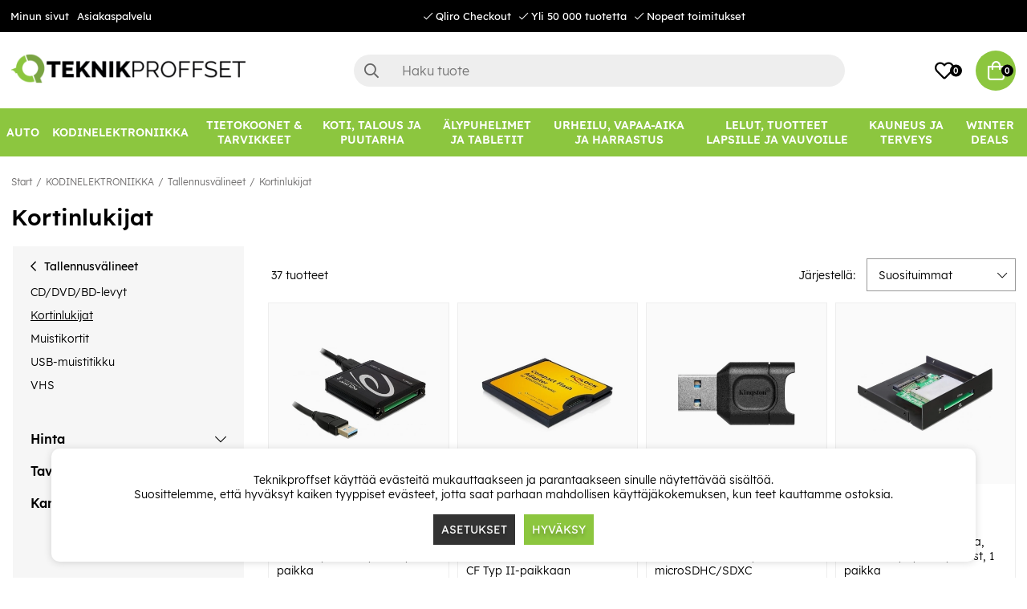

--- FILE ---
content_type: text/html; charset=UTF-8
request_url: https://www.teknikproffset.fi/kodinelektroniikka/tallennusvalineet/kortinlukijat-3?page=2
body_size: 82710
content:
<!DOCTYPE html>
<html lang="fi">
<head>
	<script nonce="-hKcnkmeyt12sLz9WO4bbbIvfQtaiOTe8203AKhUm98" type="text/javascript"> var cm_active_categories = [1,2,3]; var cm_preactive_categories = []; var blocked_nodes = {}; var observer = new MutationObserver(function (mutations) { for(var i = 0; i < mutations.length; i++) { var _ref = mutations[i]; var addedNodes = _ref.addedNodes; for(var j = 0; j < addedNodes.length; j++) { var node = addedNodes[j]; if (node.nodeType === 1) { var src = node.src || ''; var type = node.type; var consent_type = ''; if (typeof node.attributes.consent_type !== 'undefined' && typeof node.attributes.consent_type.value !== 'undefined') consent_type = node.attributes.consent_type.value; if (blocked_content_type(consent_type)) { if (typeof blocked_nodes[consent_type] === 'undefined') blocked_nodes[consent_type] = []; var clone; if (node.tagName === 'SCRIPT') { clone = node.cloneNode(true); } else { clone = node; } clone.air_prev = node.previousElementSibling; clone.air_next = node.nextElementSibling; clone.air_parent = node.parentElement; blocked_nodes[consent_type].push(clone); if (node.tagName === 'SCRIPT') node.type = 'javascript/blocked'; node.parentElement.removeChild(node); var beforeScriptExecuteListener = function beforeScriptExecuteListener(event) { event.preventDefault(); }; node.addEventListener('beforescriptexecute', beforeScriptExecuteListener); } else { log_node(node, consent_type); } } } } }); observer.observe(document.documentElement, { childList: true, subtree: true }); var blocked_content_type = function blocked_content_type(consent_type) { var blocked = 0; if ((typeof(cm_active_categories) == "undefined" || cm_active_categories.includes(parseInt(consent_type))) && consent_type && !check_consent(consent_type, "") && consent_type > 1) blocked = 1; return blocked; }; var external_nodes = []; var internal_nodes = []; var inline_nodes = []; var log_node = function log_node(node, consent_type) { if (node.tagName === 'SCRIPT') { if (node.src && (node.src.indexOf(window.location.host) <= -1 || node.src.indexOf(window.location.host) > 10)) { external_nodes.push(node.src); } else if (node.src) { internal_nodes.push(node.src); } else { inline_nodes.push(node.innerHTML); } } }; document.addEventListener("DOMContentLoaded", function() { if (document.querySelector('#cookie_consent')) { init_cookie_consent(); } }); var init_cookie_consent = function init_cookie_consent(force) { var cookie_consent = get_cookie_consent("air_cookie_consent") || ""; var all_signed = 0; var consents = []; if (cookie_consent) { all_signed = 1; consents = JSON.parse(cookie_consent); var elements = document.querySelectorAll('#cookie_consent_manager input[type=checkbox]'); for (let element of elements) { if (typeof(consents[element.value]) == "undefined") all_signed = 0; } } else { var elements = document.querySelectorAll('#cookie_consent_manager input[type=checkbox][prechecked=true]'); for (let element of elements) { element.checked = true; } } if (!all_signed || force) { document.getElementById('cookie_consent').style.display = 'block'; var elements = document.querySelectorAll('#cookie_consent_manager input[type=checkbox]'); for (let element of elements) { if (consents[element.value]) element.checked = consents[element.value]; } init_acm_click_events(); } }; var init_acm_click_events = function() { document.getElementById("cookie_consent_manage").addEventListener("click", function () { let cookie_consent_manager = document.getElementById('cookie_consent_manager'); if (cookie_consent_manager) cookie_consent_manager.style.display = 'block'; let cookie_consent = document.getElementById('cookie_consent'); if (cookie_consent) cookie_consent.classList.add('managing'); document.querySelectorAll(".dimmer2").forEach(item => { item.addEventListener('click', event => { item.classList.add('active') }) }); }); document.getElementById("cookie_consent_manage_rec").addEventListener("click", function () { var elements = document.querySelectorAll('#cookie_consent_manager input[type=checkbox]'); for (let element of elements) { element.checked = true; } document.getElementById("cookie_consent_manager_confirm").dispatchEvent(new Event("click")); }); let cookie_consent_manager_accept = document.getElementById("cookie_consent_manager_accept"); if (cookie_consent_manager_accept) { cookie_consent_manager_accept.addEventListener("click", function () { cm_action(true); }); } document.getElementById("cookie_consent_manager_confirm").addEventListener("click", function () { cm_action(); }); document.querySelectorAll(".cookie_consent_manager_accept_req").forEach(item => { item.addEventListener('click', event => { cm_action(false); }) }); }; var cm_action = function(consent){ let cookie_consent = document.getElementById('cookie_consent'); if (cookie_consent) cookie_consent.style.display = 'none'; let cookie_consent_manager = document.getElementById('cookie_consent_manager'); if (cookie_consent_manager) cookie_consent_manager.style.display = 'none'; document.querySelectorAll(".dimmer2").forEach(item => { item.addEventListener('click', event => { item.classList.remove('active') }) }); var consents = {}; var elements = document.querySelectorAll('#cookie_consent_manager input[type=checkbox]'); for (let element of elements) { consents[element.value] = typeof(consent) !== "undefined" ? consent : element.checked; } consents[1] = true; var cookie_consents = JSON.stringify(consents); set_cookie_consent(cookie_consents); consent_action(cookie_consents); window.dispatchEvent(new Event("acm_change")); }; var set_cookie_consent = function set_cookie_consent(value) { var exdate = new Date(); exdate.setDate(exdate.getDate() + 30); document.cookie = "air_cookie_consent" + "=" + value + "; expires= " + exdate.toUTCString() + "; path=/" + (location.protocol === "https:" ? "; secure" : ""); }; var get_cookie_consent = function get_cookie_consent(name) { var nameEQ = name + "="; var ca = document.cookie.split('; '); for (let c of ca) { if (c.indexOf(nameEQ) === 0) return c.substring(nameEQ.length, c.length); } return null; }; var consent_action = function consent_action(cookie_consent) { var consent_data = JSON.parse(cookie_consent); for(var category_id in consent_data) { if (consent_data[category_id]) { approve_category(category_id); } } }; var approve_category = function(category_id) { if (typeof blocked_nodes[category_id] !== 'undefined') { for (let node of blocked_nodes[category_id]) { if (node.type == "text/javascript") { var script = document.createElement("script"); script.type = "text/javascript"; if (node.src) { script.src = node.src; } else if (node.innerHTML) { script.innerHTML = node.innerHTML; } document.getElementsByTagName("head")[0].appendChild(script); } else if (node.air_prev && node.air_parent) { cm_insertAfter(node, node.air_prev, node.air_parent); } else if (node.air_next && node.air_parent) { node.air_parent.insertBefore(node, node.air_next); } else if (node.air_parent) { node.air_parent.append(node); } } delete blocked_nodes[category_id]; } }; function cm_insertAfter(newNode, existingNode, parent) { parent.insertBefore(newNode, existingNode.nextSibling); } var check_consent = function check_consent(type, cookie_consent) { if (!type) return false; if (!cookie_consent) cookie_consent = get_cookie_consent("air_cookie_consent"); if (!cookie_consent) return (typeof(cm_preactive_categories) == "undefined" || cm_preactive_categories.includes(parseInt(type))); var consents = JSON.parse(cookie_consent); if (typeof(consents[type]) === 'undefined') return false; return consents[type]; }; </script>
	<meta charset="utf-8">
	<title>Kortinlukijat | Teknikproffset.fi</title>
	<meta name="description" content="Kortinlukijat - Tallennusvälineet - KODINELEKTRONIIKKA. Osta osoitteesta Teknikproffset.fi.">
	<meta name="keywords" content="">
	<meta name="robots" content="INDEX, FOLLOW">
	<meta name="revisit-after" content="14 days">
	<meta name="distribution" content="global">
	<meta http-equiv="expires" content="0">
	<meta name="theme-color" content="#000000" />
	<!-- disables Compatibility view IE -->
	<meta http-equiv="X-UA-Compatible" content="IE=9; IE=8; IE=7; IE=EDGE" />
	<!-- Responsive and mobile friendly stuff -->
	<meta name="HandheldFriendly" content="True">
	<meta name="viewport" content="initial-scale=1.0, minimum-scale=1.0, width=device-width">
	<meta name="apple-mobile-web-app-capable" content="yes" />
	<link rel="canonical" href="https://www.teknikproffset.fi/kodinelektroniikka/tallennusvalineet/kortinlukijat-3?page=2" />
	<meta property="og:url" content="https://www.teknikproffset.fi/kodinelektroniikka/tallennusvalineet/kortinlukijat-3"/>
<meta property="og:title" content="Kortinlukijat"/>


	<link rel="icon" href="/favicon.ico" type="image/x-icon">
	<!-- preload fonts -->
	<link rel="preload" as="font" href="/themes/air_theme_x/design/css/webfonts/open-sans-regular.woff2" onload="this.rel='font'" crossorigin>
	<link rel="preload" as="font" href="/themes/air_theme_x/design/css/webfonts/open-sans-700.woff2" onload="this.rel='font'" crossorigin>
	<link rel="preload" as="font" href="/themes/air_theme_x/design/css/webfonts/fa-light-300.woff2" onload="this.rel='font'" crossorigin>
	<link rel="preload" as="font" href="/themes/air_theme_x/design/css/webfonts/fa-regular-400.woff2" onload="this.rel='font'" crossorigin>
	<link rel="preload" as="font" href="/themes/air_theme_x/design/css/webfonts/fa-solid-900.woff2" onload="this.rel='font'" crossorigin>
	<!-- preload logo -->
	<link rel="preload" as="image" href="/themes/master/design/bilder/teknikproffset_logo.png">

	<script type="text/javascript">
		if(/MSIE \d|Trident.*rv:/.test(navigator.userAgent)){
			document.write('<script src="/themes/air_theme_x/design/script/ie11CustomProperties.js"><\/script><link rel="stylesheet" href="/themes/air_theme_x/design/css/ie.css">');
		}
	</script>

	










<script nonce="-hKcnkmeyt12sLz9WO4bbbIvfQtaiOTe8203AKhUm98">/** FILE: /themes/default/design/script/jquery.min.3.4.1.js **/
!function(e,t){"use strict";"object"==typeof module&&"object"==typeof module.exports?module.exports=e.document?t(e,!0):function(e){if(!e.document)throw new Error("jQuery requires a window with a document");return t(e)}:t(e)}("undefined"!=typeof window?window:this,function(C,e){"use strict";var t=[],E=C.document,r=Object.getPrototypeOf,s=t.slice,g=t.concat,u=t.push,i=t.indexOf,n={},o=n.toString,v=n.hasOwnProperty,a=v.toString,l=a.call(Object),y={},m=function(e){return"function"==typeof e&&"number"!=typeof e.nodeType},x=function(e){return null!=e&&e===e.window},c={type:!0,src:!0,nonce:!0,noModule:!0};function b(e,t,n){var r,i,o=(n=n||E).createElement("script");if(o.text=e,t)for(r in c)(i=t[r]||t.getAttribute&&t.getAttribute(r))&&o.setAttribute(r,i);n.head.appendChild(o).parentNode.removeChild(o)}function w(e){return null==e?e+"":"object"==typeof e||"function"==typeof e?n[o.call(e)]||"object":typeof e}var f="3.4.1",k=function(e,t){return new k.fn.init(e,t)},p=/^[\s\uFEFF\xA0]+|[\s\uFEFF\xA0]+$/g;function d(e){var t=!!e&&"length"in e&&e.length,n=w(e);return!m(e)&&!x(e)&&("array"===n||0===t||"number"==typeof t&&0<t&&t-1 in e)}k.fn=k.prototype={jquery:f,constructor:k,length:0,toArray:function(){return s.call(this)},get:function(e){return null==e?s.call(this):e<0?this[e+this.length]:this[e]},pushStack:function(e){var t=k.merge(this.constructor(),e);return t.prevObject=this,t},each:function(e){return k.each(this,e)},map:function(n){return this.pushStack(k.map(this,function(e,t){return n.call(e,t,e)}))},slice:function(){return this.pushStack(s.apply(this,arguments))},first:function(){return this.eq(0)},last:function(){return this.eq(-1)},eq:function(e){var t=this.length,n=+e+(e<0?t:0);return this.pushStack(0<=n&&n<t?[this[n]]:[])},end:function(){return this.prevObject||this.constructor()},push:u,sort:t.sort,splice:t.splice},k.extend=k.fn.extend=function(){var e,t,n,r,i,o,a=arguments[0]||{},s=1,u=arguments.length,l=!1;for("boolean"==typeof a&&(l=a,a=arguments[s]||{},s++),"object"==typeof a||m(a)||(a={}),s===u&&(a=this,s--);s<u;s++)if(null!=(e=arguments[s]))for(t in e)r=e[t],"__proto__"!==t&&a!==r&&(l&&r&&(k.isPlainObject(r)||(i=Array.isArray(r)))?(n=a[t],o=i&&!Array.isArray(n)?[]:i||k.isPlainObject(n)?n:{},i=!1,a[t]=k.extend(l,o,r)):void 0!==r&&(a[t]=r));return a},k.extend({expando:"jQuery"+(f+Math.random()).replace(/\D/g,""),isReady:!0,error:function(e){throw new Error(e)},noop:function(){},isPlainObject:function(e){var t,n;return!(!e||"[object Object]"!==o.call(e))&&(!(t=r(e))||"function"==typeof(n=v.call(t,"constructor")&&t.constructor)&&a.call(n)===l)},isEmptyObject:function(e){var t;for(t in e)return!1;return!0},globalEval:function(e,t){b(e,{nonce:t&&t.nonce})},each:function(e,t){var n,r=0;if(d(e)){for(n=e.length;r<n;r++)if(!1===t.call(e[r],r,e[r]))break}else for(r in e)if(!1===t.call(e[r],r,e[r]))break;return e},trim:function(e){return null==e?"":(e+"").replace(p,"")},makeArray:function(e,t){var n=t||[];return null!=e&&(d(Object(e))?k.merge(n,"string"==typeof e?[e]:e):u.call(n,e)),n},inArray:function(e,t,n){return null==t?-1:i.call(t,e,n)},merge:function(e,t){for(var n=+t.length,r=0,i=e.length;r<n;r++)e[i++]=t[r];return e.length=i,e},grep:function(e,t,n){for(var r=[],i=0,o=e.length,a=!n;i<o;i++)!t(e[i],i)!==a&&r.push(e[i]);return r},map:function(e,t,n){var r,i,o=0,a=[];if(d(e))for(r=e.length;o<r;o++)null!=(i=t(e[o],o,n))&&a.push(i);else for(o in e)null!=(i=t(e[o],o,n))&&a.push(i);return g.apply([],a)},guid:1,support:y}),"function"==typeof Symbol&&(k.fn[Symbol.iterator]=t[Symbol.iterator]),k.each("Boolean Number String Function Array Date RegExp Object Error Symbol".split(" "),function(e,t){n["[object "+t+"]"]=t.toLowerCase()});var h=function(n){var e,d,b,o,i,h,f,g,w,u,l,T,C,a,E,v,s,c,y,k="sizzle"+1*new Date,m=n.document,S=0,r=0,p=ue(),x=ue(),N=ue(),A=ue(),D=function(e,t){return e===t&&(l=!0),0},j={}.hasOwnProperty,t=[],q=t.pop,L=t.push,H=t.push,O=t.slice,P=function(e,t){for(var n=0,r=e.length;n<r;n++)if(e[n]===t)return n;return-1},R="checked|selected|async|autofocus|autoplay|controls|defer|disabled|hidden|ismap|loop|multiple|open|readonly|required|scoped",M="[\\x20\\t\\r\\n\\f]",I="(?:\\\\.|[\\w-]|[^\0-\\xa0])+",W="\\["+M+"*("+I+")(?:"+M+"*([*^$|!~]?=)"+M+"*(?:'((?:\\\\.|[^\\\\'])*)'|\"((?:\\\\.|[^\\\\\"])*)\"|("+I+"))|)"+M+"*\\]",$=":("+I+")(?:\\((('((?:\\\\.|[^\\\\'])*)'|\"((?:\\\\.|[^\\\\\"])*)\")|((?:\\\\.|[^\\\\()[\\]]|"+W+")*)|.*)\\)|)",F=new RegExp(M+"+","g"),B=new RegExp("^"+M+"+|((?:^|[^\\\\])(?:\\\\.)*)"+M+"+$","g"),_=new RegExp("^"+M+"*,"+M+"*"),z=new RegExp("^"+M+"*([>+~]|"+M+")"+M+"*"),U=new RegExp(M+"|>"),X=new RegExp($),V=new RegExp("^"+I+"$"),G={ID:new RegExp("^#("+I+")"),CLASS:new RegExp("^\\.("+I+")"),TAG:new RegExp("^("+I+"|[*])"),ATTR:new RegExp("^"+W),PSEUDO:new RegExp("^"+$),CHILD:new RegExp("^:(only|first|last|nth|nth-last)-(child|of-type)(?:\\("+M+"*(even|odd|(([+-]|)(\\d*)n|)"+M+"*(?:([+-]|)"+M+"*(\\d+)|))"+M+"*\\)|)","i"),bool:new RegExp("^(?:"+R+")$","i"),needsContext:new RegExp("^"+M+"*[>+~]|:(even|odd|eq|gt|lt|nth|first|last)(?:\\("+M+"*((?:-\\d)?\\d*)"+M+"*\\)|)(?=[^-]|$)","i")},Y=/HTML$/i,Q=/^(?:input|select|textarea|button)$/i,J=/^h\d$/i,K=/^[^{]+\{\s*\[native \w/,Z=/^(?:#([\w-]+)|(\w+)|\.([\w-]+))$/,ee=/[+~]/,te=new RegExp("\\\\([\\da-f]{1,6}"+M+"?|("+M+")|.)","ig"),ne=function(e,t,n){var r="0x"+t-65536;return r!=r||n?t:r<0?String.fromCharCode(r+65536):String.fromCharCode(r>>10|55296,1023&r|56320)},re=/([\0-\x1f\x7f]|^-?\d)|^-$|[^\0-\x1f\x7f-\uFFFF\w-]/g,ie=function(e,t){return t?"\0"===e?"\ufffd":e.slice(0,-1)+"\\"+e.charCodeAt(e.length-1).toString(16)+" ":"\\"+e},oe=function(){T()},ae=be(function(e){return!0===e.disabled&&"fieldset"===e.nodeName.toLowerCase()},{dir:"parentNode",next:"legend"});try{H.apply(t=O.call(m.childNodes),m.childNodes),t[m.childNodes.length].nodeType}catch(e){H={apply:t.length?function(e,t){L.apply(e,O.call(t))}:function(e,t){var n=e.length,r=0;while(e[n++]=t[r++]);e.length=n-1}}}function se(t,e,n,r){var i,o,a,s,u,l,c,f=e&&e.ownerDocument,p=e?e.nodeType:9;if(n=n||[],"string"!=typeof t||!t||1!==p&&9!==p&&11!==p)return n;if(!r&&((e?e.ownerDocument||e:m)!==C&&T(e),e=e||C,E)){if(11!==p&&(u=Z.exec(t)))if(i=u[1]){if(9===p){if(!(a=e.getElementById(i)))return n;if(a.id===i)return n.push(a),n}else if(f&&(a=f.getElementById(i))&&y(e,a)&&a.id===i)return n.push(a),n}else{if(u[2])return H.apply(n,e.getElementsByTagName(t)),n;if((i=u[3])&&d.getElementsByClassName&&e.getElementsByClassName)return H.apply(n,e.getElementsByClassName(i)),n}if(d.qsa&&!A[t+" "]&&(!v||!v.test(t))&&(1!==p||"object"!==e.nodeName.toLowerCase())){if(c=t,f=e,1===p&&U.test(t)){(s=e.getAttribute("id"))?s=s.replace(re,ie):e.setAttribute("id",s=k),o=(l=h(t)).length;while(o--)l[o]="#"+s+" "+xe(l[o]);c=l.join(","),f=ee.test(t)&&ye(e.parentNode)||e}try{return H.apply(n,f.querySelectorAll(c)),n}catch(e){A(t,!0)}finally{s===k&&e.removeAttribute("id")}}}return g(t.replace(B,"$1"),e,n,r)}function ue(){var r=[];return function e(t,n){return r.push(t+" ")>b.cacheLength&&delete e[r.shift()],e[t+" "]=n}}function le(e){return e[k]=!0,e}function ce(e){var t=C.createElement("fieldset");try{return!!e(t)}catch(e){return!1}finally{t.parentNode&&t.parentNode.removeChild(t),t=null}}function fe(e,t){var n=e.split("|"),r=n.length;while(r--)b.attrHandle[n[r]]=t}function pe(e,t){var n=t&&e,r=n&&1===e.nodeType&&1===t.nodeType&&e.sourceIndex-t.sourceIndex;if(r)return r;if(n)while(n=n.nextSibling)if(n===t)return-1;return e?1:-1}function de(t){return function(e){return"input"===e.nodeName.toLowerCase()&&e.type===t}}function he(n){return function(e){var t=e.nodeName.toLowerCase();return("input"===t||"button"===t)&&e.type===n}}function ge(t){return function(e){return"form"in e?e.parentNode&&!1===e.disabled?"label"in e?"label"in e.parentNode?e.parentNode.disabled===t:e.disabled===t:e.isDisabled===t||e.isDisabled!==!t&&ae(e)===t:e.disabled===t:"label"in e&&e.disabled===t}}function ve(a){return le(function(o){return o=+o,le(function(e,t){var n,r=a([],e.length,o),i=r.length;while(i--)e[n=r[i]]&&(e[n]=!(t[n]=e[n]))})})}function ye(e){return e&&"undefined"!=typeof e.getElementsByTagName&&e}for(e in d=se.support={},i=se.isXML=function(e){var t=e.namespaceURI,n=(e.ownerDocument||e).documentElement;return!Y.test(t||n&&n.nodeName||"HTML")},T=se.setDocument=function(e){var t,n,r=e?e.ownerDocument||e:m;return r!==C&&9===r.nodeType&&r.documentElement&&(a=(C=r).documentElement,E=!i(C),m!==C&&(n=C.defaultView)&&n.top!==n&&(n.addEventListener?n.addEventListener("unload",oe,!1):n.attachEvent&&n.attachEvent("onunload",oe)),d.attributes=ce(function(e){return e.className="i",!e.getAttribute("className")}),d.getElementsByTagName=ce(function(e){return e.appendChild(C.createComment("")),!e.getElementsByTagName("*").length}),d.getElementsByClassName=K.test(C.getElementsByClassName),d.getById=ce(function(e){return a.appendChild(e).id=k,!C.getElementsByName||!C.getElementsByName(k).length}),d.getById?(b.filter.ID=function(e){var t=e.replace(te,ne);return function(e){return e.getAttribute("id")===t}},b.find.ID=function(e,t){if("undefined"!=typeof t.getElementById&&E){var n=t.getElementById(e);return n?[n]:[]}}):(b.filter.ID=function(e){var n=e.replace(te,ne);return function(e){var t="undefined"!=typeof e.getAttributeNode&&e.getAttributeNode("id");return t&&t.value===n}},b.find.ID=function(e,t){if("undefined"!=typeof t.getElementById&&E){var n,r,i,o=t.getElementById(e);if(o){if((n=o.getAttributeNode("id"))&&n.value===e)return[o];i=t.getElementsByName(e),r=0;while(o=i[r++])if((n=o.getAttributeNode("id"))&&n.value===e)return[o]}return[]}}),b.find.TAG=d.getElementsByTagName?function(e,t){return"undefined"!=typeof t.getElementsByTagName?t.getElementsByTagName(e):d.qsa?t.querySelectorAll(e):void 0}:function(e,t){var n,r=[],i=0,o=t.getElementsByTagName(e);if("*"===e){while(n=o[i++])1===n.nodeType&&r.push(n);return r}return o},b.find.CLASS=d.getElementsByClassName&&function(e,t){if("undefined"!=typeof t.getElementsByClassName&&E)return t.getElementsByClassName(e)},s=[],v=[],(d.qsa=K.test(C.querySelectorAll))&&(ce(function(e){a.appendChild(e).innerHTML="<a id='"+k+"'></a><select id='"+k+"-\r\\' msallowcapture=''><option selected=''></option></select>",e.querySelectorAll("[msallowcapture^='']").length&&v.push("[*^$]="+M+"*(?:''|\"\")"),e.querySelectorAll("[selected]").length||v.push("\\["+M+"*(?:value|"+R+")"),e.querySelectorAll("[id~="+k+"-]").length||v.push("~="),e.querySelectorAll(":checked").length||v.push(":checked"),e.querySelectorAll("a#"+k+"+*").length||v.push(".#.+[+~]")}),ce(function(e){e.innerHTML="<a href='' disabled='disabled'></a><select disabled='disabled'><option/></select>";var t=C.createElement("input");t.setAttribute("type","hidden"),e.appendChild(t).setAttribute("name","D"),e.querySelectorAll("[name=d]").length&&v.push("name"+M+"*[*^$|!~]?="),2!==e.querySelectorAll(":enabled").length&&v.push(":enabled",":disabled"),a.appendChild(e).disabled=!0,2!==e.querySelectorAll(":disabled").length&&v.push(":enabled",":disabled"),e.querySelectorAll("*,:x"),v.push(",.*:")})),(d.matchesSelector=K.test(c=a.matches||a.webkitMatchesSelector||a.mozMatchesSelector||a.oMatchesSelector||a.msMatchesSelector))&&ce(function(e){d.disconnectedMatch=c.call(e,"*"),c.call(e,"[s!='']:x"),s.push("!=",$)}),v=v.length&&new RegExp(v.join("|")),s=s.length&&new RegExp(s.join("|")),t=K.test(a.compareDocumentPosition),y=t||K.test(a.contains)?function(e,t){var n=9===e.nodeType?e.documentElement:e,r=t&&t.parentNode;return e===r||!(!r||1!==r.nodeType||!(n.contains?n.contains(r):e.compareDocumentPosition&&16&e.compareDocumentPosition(r)))}:function(e,t){if(t)while(t=t.parentNode)if(t===e)return!0;return!1},D=t?function(e,t){if(e===t)return l=!0,0;var n=!e.compareDocumentPosition-!t.compareDocumentPosition;return n||(1&(n=(e.ownerDocument||e)===(t.ownerDocument||t)?e.compareDocumentPosition(t):1)||!d.sortDetached&&t.compareDocumentPosition(e)===n?e===C||e.ownerDocument===m&&y(m,e)?-1:t===C||t.ownerDocument===m&&y(m,t)?1:u?P(u,e)-P(u,t):0:4&n?-1:1)}:function(e,t){if(e===t)return l=!0,0;var n,r=0,i=e.parentNode,o=t.parentNode,a=[e],s=[t];if(!i||!o)return e===C?-1:t===C?1:i?-1:o?1:u?P(u,e)-P(u,t):0;if(i===o)return pe(e,t);n=e;while(n=n.parentNode)a.unshift(n);n=t;while(n=n.parentNode)s.unshift(n);while(a[r]===s[r])r++;return r?pe(a[r],s[r]):a[r]===m?-1:s[r]===m?1:0}),C},se.matches=function(e,t){return se(e,null,null,t)},se.matchesSelector=function(e,t){if((e.ownerDocument||e)!==C&&T(e),d.matchesSelector&&E&&!A[t+" "]&&(!s||!s.test(t))&&(!v||!v.test(t)))try{var n=c.call(e,t);if(n||d.disconnectedMatch||e.document&&11!==e.document.nodeType)return n}catch(e){A(t,!0)}return 0<se(t,C,null,[e]).length},se.contains=function(e,t){return(e.ownerDocument||e)!==C&&T(e),y(e,t)},se.attr=function(e,t){(e.ownerDocument||e)!==C&&T(e);var n=b.attrHandle[t.toLowerCase()],r=n&&j.call(b.attrHandle,t.toLowerCase())?n(e,t,!E):void 0;return void 0!==r?r:d.attributes||!E?e.getAttribute(t):(r=e.getAttributeNode(t))&&r.specified?r.value:null},se.escape=function(e){return(e+"").replace(re,ie)},se.error=function(e){throw new Error("Syntax error, unrecognized expression: "+e)},se.uniqueSort=function(e){var t,n=[],r=0,i=0;if(l=!d.detectDuplicates,u=!d.sortStable&&e.slice(0),e.sort(D),l){while(t=e[i++])t===e[i]&&(r=n.push(i));while(r--)e.splice(n[r],1)}return u=null,e},o=se.getText=function(e){var t,n="",r=0,i=e.nodeType;if(i){if(1===i||9===i||11===i){if("string"==typeof e.textContent)return e.textContent;for(e=e.firstChild;e;e=e.nextSibling)n+=o(e)}else if(3===i||4===i)return e.nodeValue}else while(t=e[r++])n+=o(t);return n},(b=se.selectors={cacheLength:50,createPseudo:le,match:G,attrHandle:{},find:{},relative:{">":{dir:"parentNode",first:!0}," ":{dir:"parentNode"},"+":{dir:"previousSibling",first:!0},"~":{dir:"previousSibling"}},preFilter:{ATTR:function(e){return e[1]=e[1].replace(te,ne),e[3]=(e[3]||e[4]||e[5]||"").replace(te,ne),"~="===e[2]&&(e[3]=" "+e[3]+" "),e.slice(0,4)},CHILD:function(e){return e[1]=e[1].toLowerCase(),"nth"===e[1].slice(0,3)?(e[3]||se.error(e[0]),e[4]=+(e[4]?e[5]+(e[6]||1):2*("even"===e[3]||"odd"===e[3])),e[5]=+(e[7]+e[8]||"odd"===e[3])):e[3]&&se.error(e[0]),e},PSEUDO:function(e){var t,n=!e[6]&&e[2];return G.CHILD.test(e[0])?null:(e[3]?e[2]=e[4]||e[5]||"":n&&X.test(n)&&(t=h(n,!0))&&(t=n.indexOf(")",n.length-t)-n.length)&&(e[0]=e[0].slice(0,t),e[2]=n.slice(0,t)),e.slice(0,3))}},filter:{TAG:function(e){var t=e.replace(te,ne).toLowerCase();return"*"===e?function(){return!0}:function(e){return e.nodeName&&e.nodeName.toLowerCase()===t}},CLASS:function(e){var t=p[e+" "];return t||(t=new RegExp("(^|"+M+")"+e+"("+M+"|$)"))&&p(e,function(e){return t.test("string"==typeof e.className&&e.className||"undefined"!=typeof e.getAttribute&&e.getAttribute("class")||"")})},ATTR:function(n,r,i){return function(e){var t=se.attr(e,n);return null==t?"!="===r:!r||(t+="","="===r?t===i:"!="===r?t!==i:"^="===r?i&&0===t.indexOf(i):"*="===r?i&&-1<t.indexOf(i):"$="===r?i&&t.slice(-i.length)===i:"~="===r?-1<(" "+t.replace(F," ")+" ").indexOf(i):"|="===r&&(t===i||t.slice(0,i.length+1)===i+"-"))}},CHILD:function(h,e,t,g,v){var y="nth"!==h.slice(0,3),m="last"!==h.slice(-4),x="of-type"===e;return 1===g&&0===v?function(e){return!!e.parentNode}:function(e,t,n){var r,i,o,a,s,u,l=y!==m?"nextSibling":"previousSibling",c=e.parentNode,f=x&&e.nodeName.toLowerCase(),p=!n&&!x,d=!1;if(c){if(y){while(l){a=e;while(a=a[l])if(x?a.nodeName.toLowerCase()===f:1===a.nodeType)return!1;u=l="only"===h&&!u&&"nextSibling"}return!0}if(u=[m?c.firstChild:c.lastChild],m&&p){d=(s=(r=(i=(o=(a=c)[k]||(a[k]={}))[a.uniqueID]||(o[a.uniqueID]={}))[h]||[])[0]===S&&r[1])&&r[2],a=s&&c.childNodes[s];while(a=++s&&a&&a[l]||(d=s=0)||u.pop())if(1===a.nodeType&&++d&&a===e){i[h]=[S,s,d];break}}else if(p&&(d=s=(r=(i=(o=(a=e)[k]||(a[k]={}))[a.uniqueID]||(o[a.uniqueID]={}))[h]||[])[0]===S&&r[1]),!1===d)while(a=++s&&a&&a[l]||(d=s=0)||u.pop())if((x?a.nodeName.toLowerCase()===f:1===a.nodeType)&&++d&&(p&&((i=(o=a[k]||(a[k]={}))[a.uniqueID]||(o[a.uniqueID]={}))[h]=[S,d]),a===e))break;return(d-=v)===g||d%g==0&&0<=d/g}}},PSEUDO:function(e,o){var t,a=b.pseudos[e]||b.setFilters[e.toLowerCase()]||se.error("unsupported pseudo: "+e);return a[k]?a(o):1<a.length?(t=[e,e,"",o],b.setFilters.hasOwnProperty(e.toLowerCase())?le(function(e,t){var n,r=a(e,o),i=r.length;while(i--)e[n=P(e,r[i])]=!(t[n]=r[i])}):function(e){return a(e,0,t)}):a}},pseudos:{not:le(function(e){var r=[],i=[],s=f(e.replace(B,"$1"));return s[k]?le(function(e,t,n,r){var i,o=s(e,null,r,[]),a=e.length;while(a--)(i=o[a])&&(e[a]=!(t[a]=i))}):function(e,t,n){return r[0]=e,s(r,null,n,i),r[0]=null,!i.pop()}}),has:le(function(t){return function(e){return 0<se(t,e).length}}),contains:le(function(t){return t=t.replace(te,ne),function(e){return-1<(e.textContent||o(e)).indexOf(t)}}),lang:le(function(n){return V.test(n||"")||se.error("unsupported lang: "+n),n=n.replace(te,ne).toLowerCase(),function(e){var t;do{if(t=E?e.lang:e.getAttribute("xml:lang")||e.getAttribute("lang"))return(t=t.toLowerCase())===n||0===t.indexOf(n+"-")}while((e=e.parentNode)&&1===e.nodeType);return!1}}),target:function(e){var t=n.location&&n.location.hash;return t&&t.slice(1)===e.id},root:function(e){return e===a},focus:function(e){return e===C.activeElement&&(!C.hasFocus||C.hasFocus())&&!!(e.type||e.href||~e.tabIndex)},enabled:ge(!1),disabled:ge(!0),checked:function(e){var t=e.nodeName.toLowerCase();return"input"===t&&!!e.checked||"option"===t&&!!e.selected},selected:function(e){return e.parentNode&&e.parentNode.selectedIndex,!0===e.selected},empty:function(e){for(e=e.firstChild;e;e=e.nextSibling)if(e.nodeType<6)return!1;return!0},parent:function(e){return!b.pseudos.empty(e)},header:function(e){return J.test(e.nodeName)},input:function(e){return Q.test(e.nodeName)},button:function(e){var t=e.nodeName.toLowerCase();return"input"===t&&"button"===e.type||"button"===t},text:function(e){var t;return"input"===e.nodeName.toLowerCase()&&"text"===e.type&&(null==(t=e.getAttribute("type"))||"text"===t.toLowerCase())},first:ve(function(){return[0]}),last:ve(function(e,t){return[t-1]}),eq:ve(function(e,t,n){return[n<0?n+t:n]}),even:ve(function(e,t){for(var n=0;n<t;n+=2)e.push(n);return e}),odd:ve(function(e,t){for(var n=1;n<t;n+=2)e.push(n);return e}),lt:ve(function(e,t,n){for(var r=n<0?n+t:t<n?t:n;0<=--r;)e.push(r);return e}),gt:ve(function(e,t,n){for(var r=n<0?n+t:n;++r<t;)e.push(r);return e})}}).pseudos.nth=b.pseudos.eq,{radio:!0,checkbox:!0,file:!0,password:!0,image:!0})b.pseudos[e]=de(e);for(e in{submit:!0,reset:!0})b.pseudos[e]=he(e);function me(){}function xe(e){for(var t=0,n=e.length,r="";t<n;t++)r+=e[t].value;return r}function be(s,e,t){var u=e.dir,l=e.next,c=l||u,f=t&&"parentNode"===c,p=r++;return e.first?function(e,t,n){while(e=e[u])if(1===e.nodeType||f)return s(e,t,n);return!1}:function(e,t,n){var r,i,o,a=[S,p];if(n){while(e=e[u])if((1===e.nodeType||f)&&s(e,t,n))return!0}else while(e=e[u])if(1===e.nodeType||f)if(i=(o=e[k]||(e[k]={}))[e.uniqueID]||(o[e.uniqueID]={}),l&&l===e.nodeName.toLowerCase())e=e[u]||e;else{if((r=i[c])&&r[0]===S&&r[1]===p)return a[2]=r[2];if((i[c]=a)[2]=s(e,t,n))return!0}return!1}}function we(i){return 1<i.length?function(e,t,n){var r=i.length;while(r--)if(!i[r](e,t,n))return!1;return!0}:i[0]}function Te(e,t,n,r,i){for(var o,a=[],s=0,u=e.length,l=null!=t;s<u;s++)(o=e[s])&&(n&&!n(o,r,i)||(a.push(o),l&&t.push(s)));return a}function Ce(d,h,g,v,y,e){return v&&!v[k]&&(v=Ce(v)),y&&!y[k]&&(y=Ce(y,e)),le(function(e,t,n,r){var i,o,a,s=[],u=[],l=t.length,c=e||function(e,t,n){for(var r=0,i=t.length;r<i;r++)se(e,t[r],n);return n}(h||"*",n.nodeType?[n]:n,[]),f=!d||!e&&h?c:Te(c,s,d,n,r),p=g?y||(e?d:l||v)?[]:t:f;if(g&&g(f,p,n,r),v){i=Te(p,u),v(i,[],n,r),o=i.length;while(o--)(a=i[o])&&(p[u[o]]=!(f[u[o]]=a))}if(e){if(y||d){if(y){i=[],o=p.length;while(o--)(a=p[o])&&i.push(f[o]=a);y(null,p=[],i,r)}o=p.length;while(o--)(a=p[o])&&-1<(i=y?P(e,a):s[o])&&(e[i]=!(t[i]=a))}}else p=Te(p===t?p.splice(l,p.length):p),y?y(null,t,p,r):H.apply(t,p)})}function Ee(e){for(var i,t,n,r=e.length,o=b.relative[e[0].type],a=o||b.relative[" "],s=o?1:0,u=be(function(e){return e===i},a,!0),l=be(function(e){return-1<P(i,e)},a,!0),c=[function(e,t,n){var r=!o&&(n||t!==w)||((i=t).nodeType?u(e,t,n):l(e,t,n));return i=null,r}];s<r;s++)if(t=b.relative[e[s].type])c=[be(we(c),t)];else{if((t=b.filter[e[s].type].apply(null,e[s].matches))[k]){for(n=++s;n<r;n++)if(b.relative[e[n].type])break;return Ce(1<s&&we(c),1<s&&xe(e.slice(0,s-1).concat({value:" "===e[s-2].type?"*":""})).replace(B,"$1"),t,s<n&&Ee(e.slice(s,n)),n<r&&Ee(e=e.slice(n)),n<r&&xe(e))}c.push(t)}return we(c)}return me.prototype=b.filters=b.pseudos,b.setFilters=new me,h=se.tokenize=function(e,t){var n,r,i,o,a,s,u,l=x[e+" "];if(l)return t?0:l.slice(0);a=e,s=[],u=b.preFilter;while(a){for(o in n&&!(r=_.exec(a))||(r&&(a=a.slice(r[0].length)||a),s.push(i=[])),n=!1,(r=z.exec(a))&&(n=r.shift(),i.push({value:n,type:r[0].replace(B," ")}),a=a.slice(n.length)),b.filter)!(r=G[o].exec(a))||u[o]&&!(r=u[o](r))||(n=r.shift(),i.push({value:n,type:o,matches:r}),a=a.slice(n.length));if(!n)break}return t?a.length:a?se.error(e):x(e,s).slice(0)},f=se.compile=function(e,t){var n,v,y,m,x,r,i=[],o=[],a=N[e+" "];if(!a){t||(t=h(e)),n=t.length;while(n--)(a=Ee(t[n]))[k]?i.push(a):o.push(a);(a=N(e,(v=o,m=0<(y=i).length,x=0<v.length,r=function(e,t,n,r,i){var o,a,s,u=0,l="0",c=e&&[],f=[],p=w,d=e||x&&b.find.TAG("*",i),h=S+=null==p?1:Math.random()||.1,g=d.length;for(i&&(w=t===C||t||i);l!==g&&null!=(o=d[l]);l++){if(x&&o){a=0,t||o.ownerDocument===C||(T(o),n=!E);while(s=v[a++])if(s(o,t||C,n)){r.push(o);break}i&&(S=h)}m&&((o=!s&&o)&&u--,e&&c.push(o))}if(u+=l,m&&l!==u){a=0;while(s=y[a++])s(c,f,t,n);if(e){if(0<u)while(l--)c[l]||f[l]||(f[l]=q.call(r));f=Te(f)}H.apply(r,f),i&&!e&&0<f.length&&1<u+y.length&&se.uniqueSort(r)}return i&&(S=h,w=p),c},m?le(r):r))).selector=e}return a},g=se.select=function(e,t,n,r){var i,o,a,s,u,l="function"==typeof e&&e,c=!r&&h(e=l.selector||e);if(n=n||[],1===c.length){if(2<(o=c[0]=c[0].slice(0)).length&&"ID"===(a=o[0]).type&&9===t.nodeType&&E&&b.relative[o[1].type]){if(!(t=(b.find.ID(a.matches[0].replace(te,ne),t)||[])[0]))return n;l&&(t=t.parentNode),e=e.slice(o.shift().value.length)}i=G.needsContext.test(e)?0:o.length;while(i--){if(a=o[i],b.relative[s=a.type])break;if((u=b.find[s])&&(r=u(a.matches[0].replace(te,ne),ee.test(o[0].type)&&ye(t.parentNode)||t))){if(o.splice(i,1),!(e=r.length&&xe(o)))return H.apply(n,r),n;break}}}return(l||f(e,c))(r,t,!E,n,!t||ee.test(e)&&ye(t.parentNode)||t),n},d.sortStable=k.split("").sort(D).join("")===k,d.detectDuplicates=!!l,T(),d.sortDetached=ce(function(e){return 1&e.compareDocumentPosition(C.createElement("fieldset"))}),ce(function(e){return e.innerHTML="<a href='#'></a>","#"===e.firstChild.getAttribute("href")})||fe("type|href|height|width",function(e,t,n){if(!n)return e.getAttribute(t,"type"===t.toLowerCase()?1:2)}),d.attributes&&ce(function(e){return e.innerHTML="<input/>",e.firstChild.setAttribute("value",""),""===e.firstChild.getAttribute("value")})||fe("value",function(e,t,n){if(!n&&"input"===e.nodeName.toLowerCase())return e.defaultValue}),ce(function(e){return null==e.getAttribute("disabled")})||fe(R,function(e,t,n){var r;if(!n)return!0===e[t]?t.toLowerCase():(r=e.getAttributeNode(t))&&r.specified?r.value:null}),se}(C);k.find=h,k.expr=h.selectors,k.expr[":"]=k.expr.pseudos,k.uniqueSort=k.unique=h.uniqueSort,k.text=h.getText,k.isXMLDoc=h.isXML,k.contains=h.contains,k.escapeSelector=h.escape;var T=function(e,t,n){var r=[],i=void 0!==n;while((e=e[t])&&9!==e.nodeType)if(1===e.nodeType){if(i&&k(e).is(n))break;r.push(e)}return r},S=function(e,t){for(var n=[];e;e=e.nextSibling)1===e.nodeType&&e!==t&&n.push(e);return n},N=k.expr.match.needsContext;function A(e,t){return e.nodeName&&e.nodeName.toLowerCase()===t.toLowerCase()}var D=/^<([a-z][^\/\0>:\x20\t\r\n\f]*)[\x20\t\r\n\f]*\/?>(?:<\/\1>|)$/i;function j(e,n,r){return m(n)?k.grep(e,function(e,t){return!!n.call(e,t,e)!==r}):n.nodeType?k.grep(e,function(e){return e===n!==r}):"string"!=typeof n?k.grep(e,function(e){return-1<i.call(n,e)!==r}):k.filter(n,e,r)}k.filter=function(e,t,n){var r=t[0];return n&&(e=":not("+e+")"),1===t.length&&1===r.nodeType?k.find.matchesSelector(r,e)?[r]:[]:k.find.matches(e,k.grep(t,function(e){return 1===e.nodeType}))},k.fn.extend({find:function(e){var t,n,r=this.length,i=this;if("string"!=typeof e)return this.pushStack(k(e).filter(function(){for(t=0;t<r;t++)if(k.contains(i[t],this))return!0}));for(n=this.pushStack([]),t=0;t<r;t++)k.find(e,i[t],n);return 1<r?k.uniqueSort(n):n},filter:function(e){return this.pushStack(j(this,e||[],!1))},not:function(e){return this.pushStack(j(this,e||[],!0))},is:function(e){return!!j(this,"string"==typeof e&&N.test(e)?k(e):e||[],!1).length}});var q,L=/^(?:\s*(<[\w\W]+>)[^>]*|#([\w-]+))$/;(k.fn.init=function(e,t,n){var r,i;if(!e)return this;if(n=n||q,"string"==typeof e){if(!(r="<"===e[0]&&">"===e[e.length-1]&&3<=e.length?[null,e,null]:L.exec(e))||!r[1]&&t)return!t||t.jquery?(t||n).find(e):this.constructor(t).find(e);if(r[1]){if(t=t instanceof k?t[0]:t,k.merge(this,k.parseHTML(r[1],t&&t.nodeType?t.ownerDocument||t:E,!0)),D.test(r[1])&&k.isPlainObject(t))for(r in t)m(this[r])?this[r](t[r]):this.attr(r,t[r]);return this}return(i=E.getElementById(r[2]))&&(this[0]=i,this.length=1),this}return e.nodeType?(this[0]=e,this.length=1,this):m(e)?void 0!==n.ready?n.ready(e):e(k):k.makeArray(e,this)}).prototype=k.fn,q=k(E);var H=/^(?:parents|prev(?:Until|All))/,O={children:!0,contents:!0,next:!0,prev:!0};function P(e,t){while((e=e[t])&&1!==e.nodeType);return e}k.fn.extend({has:function(e){var t=k(e,this),n=t.length;return this.filter(function(){for(var e=0;e<n;e++)if(k.contains(this,t[e]))return!0})},closest:function(e,t){var n,r=0,i=this.length,o=[],a="string"!=typeof e&&k(e);if(!N.test(e))for(;r<i;r++)for(n=this[r];n&&n!==t;n=n.parentNode)if(n.nodeType<11&&(a?-1<a.index(n):1===n.nodeType&&k.find.matchesSelector(n,e))){o.push(n);break}return this.pushStack(1<o.length?k.uniqueSort(o):o)},index:function(e){return e?"string"==typeof e?i.call(k(e),this[0]):i.call(this,e.jquery?e[0]:e):this[0]&&this[0].parentNode?this.first().prevAll().length:-1},add:function(e,t){return this.pushStack(k.uniqueSort(k.merge(this.get(),k(e,t))))},addBack:function(e){return this.add(null==e?this.prevObject:this.prevObject.filter(e))}}),k.each({parent:function(e){var t=e.parentNode;return t&&11!==t.nodeType?t:null},parents:function(e){return T(e,"parentNode")},parentsUntil:function(e,t,n){return T(e,"parentNode",n)},next:function(e){return P(e,"nextSibling")},prev:function(e){return P(e,"previousSibling")},nextAll:function(e){return T(e,"nextSibling")},prevAll:function(e){return T(e,"previousSibling")},nextUntil:function(e,t,n){return T(e,"nextSibling",n)},prevUntil:function(e,t,n){return T(e,"previousSibling",n)},siblings:function(e){return S((e.parentNode||{}).firstChild,e)},children:function(e){return S(e.firstChild)},contents:function(e){return"undefined"!=typeof e.contentDocument?e.contentDocument:(A(e,"template")&&(e=e.content||e),k.merge([],e.childNodes))}},function(r,i){k.fn[r]=function(e,t){var n=k.map(this,i,e);return"Until"!==r.slice(-5)&&(t=e),t&&"string"==typeof t&&(n=k.filter(t,n)),1<this.length&&(O[r]||k.uniqueSort(n),H.test(r)&&n.reverse()),this.pushStack(n)}});var R=/[^\x20\t\r\n\f]+/g;function M(e){return e}function I(e){throw e}function W(e,t,n,r){var i;try{e&&m(i=e.promise)?i.call(e).done(t).fail(n):e&&m(i=e.then)?i.call(e,t,n):t.apply(void 0,[e].slice(r))}catch(e){n.apply(void 0,[e])}}k.Callbacks=function(r){var e,n;r="string"==typeof r?(e=r,n={},k.each(e.match(R)||[],function(e,t){n[t]=!0}),n):k.extend({},r);var i,t,o,a,s=[],u=[],l=-1,c=function(){for(a=a||r.once,o=i=!0;u.length;l=-1){t=u.shift();while(++l<s.length)!1===s[l].apply(t[0],t[1])&&r.stopOnFalse&&(l=s.length,t=!1)}r.memory||(t=!1),i=!1,a&&(s=t?[]:"")},f={add:function(){return s&&(t&&!i&&(l=s.length-1,u.push(t)),function n(e){k.each(e,function(e,t){m(t)?r.unique&&f.has(t)||s.push(t):t&&t.length&&"string"!==w(t)&&n(t)})}(arguments),t&&!i&&c()),this},remove:function(){return k.each(arguments,function(e,t){var n;while(-1<(n=k.inArray(t,s,n)))s.splice(n,1),n<=l&&l--}),this},has:function(e){return e?-1<k.inArray(e,s):0<s.length},empty:function(){return s&&(s=[]),this},disable:function(){return a=u=[],s=t="",this},disabled:function(){return!s},lock:function(){return a=u=[],t||i||(s=t=""),this},locked:function(){return!!a},fireWith:function(e,t){return a||(t=[e,(t=t||[]).slice?t.slice():t],u.push(t),i||c()),this},fire:function(){return f.fireWith(this,arguments),this},fired:function(){return!!o}};return f},k.extend({Deferred:function(e){var o=[["notify","progress",k.Callbacks("memory"),k.Callbacks("memory"),2],["resolve","done",k.Callbacks("once memory"),k.Callbacks("once memory"),0,"resolved"],["reject","fail",k.Callbacks("once memory"),k.Callbacks("once memory"),1,"rejected"]],i="pending",a={state:function(){return i},always:function(){return s.done(arguments).fail(arguments),this},"catch":function(e){return a.then(null,e)},pipe:function(){var i=arguments;return k.Deferred(function(r){k.each(o,function(e,t){var n=m(i[t[4]])&&i[t[4]];s[t[1]](function(){var e=n&&n.apply(this,arguments);e&&m(e.promise)?e.promise().progress(r.notify).done(r.resolve).fail(r.reject):r[t[0]+"With"](this,n?[e]:arguments)})}),i=null}).promise()},then:function(t,n,r){var u=0;function l(i,o,a,s){return function(){var n=this,r=arguments,e=function(){var e,t;if(!(i<u)){if((e=a.apply(n,r))===o.promise())throw new TypeError("Thenable self-resolution");t=e&&("object"==typeof e||"function"==typeof e)&&e.then,m(t)?s?t.call(e,l(u,o,M,s),l(u,o,I,s)):(u++,t.call(e,l(u,o,M,s),l(u,o,I,s),l(u,o,M,o.notifyWith))):(a!==M&&(n=void 0,r=[e]),(s||o.resolveWith)(n,r))}},t=s?e:function(){try{e()}catch(e){k.Deferred.exceptionHook&&k.Deferred.exceptionHook(e,t.stackTrace),u<=i+1&&(a!==I&&(n=void 0,r=[e]),o.rejectWith(n,r))}};i?t():(k.Deferred.getStackHook&&(t.stackTrace=k.Deferred.getStackHook()),C.setTimeout(t))}}return k.Deferred(function(e){o[0][3].add(l(0,e,m(r)?r:M,e.notifyWith)),o[1][3].add(l(0,e,m(t)?t:M)),o[2][3].add(l(0,e,m(n)?n:I))}).promise()},promise:function(e){return null!=e?k.extend(e,a):a}},s={};return k.each(o,function(e,t){var n=t[2],r=t[5];a[t[1]]=n.add,r&&n.add(function(){i=r},o[3-e][2].disable,o[3-e][3].disable,o[0][2].lock,o[0][3].lock),n.add(t[3].fire),s[t[0]]=function(){return s[t[0]+"With"](this===s?void 0:this,arguments),this},s[t[0]+"With"]=n.fireWith}),a.promise(s),e&&e.call(s,s),s},when:function(e){var n=arguments.length,t=n,r=Array(t),i=s.call(arguments),o=k.Deferred(),a=function(t){return function(e){r[t]=this,i[t]=1<arguments.length?s.call(arguments):e,--n||o.resolveWith(r,i)}};if(n<=1&&(W(e,o.done(a(t)).resolve,o.reject,!n),"pending"===o.state()||m(i[t]&&i[t].then)))return o.then();while(t--)W(i[t],a(t),o.reject);return o.promise()}});var $=/^(Eval|Internal|Range|Reference|Syntax|Type|URI)Error$/;k.Deferred.exceptionHook=function(e,t){C.console&&C.console.warn&&e&&$.test(e.name)&&C.console.warn("jQuery.Deferred exception: "+e.message,e.stack,t)},k.readyException=function(e){C.setTimeout(function(){throw e})};var F=k.Deferred();function B(){E.removeEventListener("DOMContentLoaded",B),C.removeEventListener("load",B),k.ready()}k.fn.ready=function(e){return F.then(e)["catch"](function(e){k.readyException(e)}),this},k.extend({isReady:!1,readyWait:1,ready:function(e){(!0===e?--k.readyWait:k.isReady)||(k.isReady=!0)!==e&&0<--k.readyWait||F.resolveWith(E,[k])}}),k.ready.then=F.then,"complete"===E.readyState||"loading"!==E.readyState&&!E.documentElement.doScroll?C.setTimeout(k.ready):(E.addEventListener("DOMContentLoaded",B),C.addEventListener("load",B));var _=function(e,t,n,r,i,o,a){var s=0,u=e.length,l=null==n;if("object"===w(n))for(s in i=!0,n)_(e,t,s,n[s],!0,o,a);else if(void 0!==r&&(i=!0,m(r)||(a=!0),l&&(a?(t.call(e,r),t=null):(l=t,t=function(e,t,n){return l.call(k(e),n)})),t))for(;s<u;s++)t(e[s],n,a?r:r.call(e[s],s,t(e[s],n)));return i?e:l?t.call(e):u?t(e[0],n):o},z=/^-ms-/,U=/-([a-z])/g;function X(e,t){return t.toUpperCase()}function V(e){return e.replace(z,"ms-").replace(U,X)}var G=function(e){return 1===e.nodeType||9===e.nodeType||!+e.nodeType};function Y(){this.expando=k.expando+Y.uid++}Y.uid=1,Y.prototype={cache:function(e){var t=e[this.expando];return t||(t={},G(e)&&(e.nodeType?e[this.expando]=t:Object.defineProperty(e,this.expando,{value:t,configurable:!0}))),t},set:function(e,t,n){var r,i=this.cache(e);if("string"==typeof t)i[V(t)]=n;else for(r in t)i[V(r)]=t[r];return i},get:function(e,t){return void 0===t?this.cache(e):e[this.expando]&&e[this.expando][V(t)]},access:function(e,t,n){return void 0===t||t&&"string"==typeof t&&void 0===n?this.get(e,t):(this.set(e,t,n),void 0!==n?n:t)},remove:function(e,t){var n,r=e[this.expando];if(void 0!==r){if(void 0!==t){n=(t=Array.isArray(t)?t.map(V):(t=V(t))in r?[t]:t.match(R)||[]).length;while(n--)delete r[t[n]]}(void 0===t||k.isEmptyObject(r))&&(e.nodeType?e[this.expando]=void 0:delete e[this.expando])}},hasData:function(e){var t=e[this.expando];return void 0!==t&&!k.isEmptyObject(t)}};var Q=new Y,J=new Y,K=/^(?:\{[\w\W]*\}|\[[\w\W]*\])$/,Z=/[A-Z]/g;function ee(e,t,n){var r,i;if(void 0===n&&1===e.nodeType)if(r="data-"+t.replace(Z,"-$&").toLowerCase(),"string"==typeof(n=e.getAttribute(r))){try{n="true"===(i=n)||"false"!==i&&("null"===i?null:i===+i+""?+i:K.test(i)?JSON.parse(i):i)}catch(e){}J.set(e,t,n)}else n=void 0;return n}k.extend({hasData:function(e){return J.hasData(e)||Q.hasData(e)},data:function(e,t,n){return J.access(e,t,n)},removeData:function(e,t){J.remove(e,t)},_data:function(e,t,n){return Q.access(e,t,n)},_removeData:function(e,t){Q.remove(e,t)}}),k.fn.extend({data:function(n,e){var t,r,i,o=this[0],a=o&&o.attributes;if(void 0===n){if(this.length&&(i=J.get(o),1===o.nodeType&&!Q.get(o,"hasDataAttrs"))){t=a.length;while(t--)a[t]&&0===(r=a[t].name).indexOf("data-")&&(r=V(r.slice(5)),ee(o,r,i[r]));Q.set(o,"hasDataAttrs",!0)}return i}return"object"==typeof n?this.each(function(){J.set(this,n)}):_(this,function(e){var t;if(o&&void 0===e)return void 0!==(t=J.get(o,n))?t:void 0!==(t=ee(o,n))?t:void 0;this.each(function(){J.set(this,n,e)})},null,e,1<arguments.length,null,!0)},removeData:function(e){return this.each(function(){J.remove(this,e)})}}),k.extend({queue:function(e,t,n){var r;if(e)return t=(t||"fx")+"queue",r=Q.get(e,t),n&&(!r||Array.isArray(n)?r=Q.access(e,t,k.makeArray(n)):r.push(n)),r||[]},dequeue:function(e,t){t=t||"fx";var n=k.queue(e,t),r=n.length,i=n.shift(),o=k._queueHooks(e,t);"inprogress"===i&&(i=n.shift(),r--),i&&("fx"===t&&n.unshift("inprogress"),delete o.stop,i.call(e,function(){k.dequeue(e,t)},o)),!r&&o&&o.empty.fire()},_queueHooks:function(e,t){var n=t+"queueHooks";return Q.get(e,n)||Q.access(e,n,{empty:k.Callbacks("once memory").add(function(){Q.remove(e,[t+"queue",n])})})}}),k.fn.extend({queue:function(t,n){var e=2;return"string"!=typeof t&&(n=t,t="fx",e--),arguments.length<e?k.queue(this[0],t):void 0===n?this:this.each(function(){var e=k.queue(this,t,n);k._queueHooks(this,t),"fx"===t&&"inprogress"!==e[0]&&k.dequeue(this,t)})},dequeue:function(e){return this.each(function(){k.dequeue(this,e)})},clearQueue:function(e){return this.queue(e||"fx",[])},promise:function(e,t){var n,r=1,i=k.Deferred(),o=this,a=this.length,s=function(){--r||i.resolveWith(o,[o])};"string"!=typeof e&&(t=e,e=void 0),e=e||"fx";while(a--)(n=Q.get(o[a],e+"queueHooks"))&&n.empty&&(r++,n.empty.add(s));return s(),i.promise(t)}});var te=/[+-]?(?:\d*\.|)\d+(?:[eE][+-]?\d+|)/.source,ne=new RegExp("^(?:([+-])=|)("+te+")([a-z%]*)$","i"),re=["Top","Right","Bottom","Left"],ie=E.documentElement,oe=function(e){return k.contains(e.ownerDocument,e)},ae={composed:!0};ie.getRootNode&&(oe=function(e){return k.contains(e.ownerDocument,e)||e.getRootNode(ae)===e.ownerDocument});var se=function(e,t){return"none"===(e=t||e).style.display||""===e.style.display&&oe(e)&&"none"===k.css(e,"display")},ue=function(e,t,n,r){var i,o,a={};for(o in t)a[o]=e.style[o],e.style[o]=t[o];for(o in i=n.apply(e,r||[]),t)e.style[o]=a[o];return i};function le(e,t,n,r){var i,o,a=20,s=r?function(){return r.cur()}:function(){return k.css(e,t,"")},u=s(),l=n&&n[3]||(k.cssNumber[t]?"":"px"),c=e.nodeType&&(k.cssNumber[t]||"px"!==l&&+u)&&ne.exec(k.css(e,t));if(c&&c[3]!==l){u/=2,l=l||c[3],c=+u||1;while(a--)k.style(e,t,c+l),(1-o)*(1-(o=s()/u||.5))<=0&&(a=0),c/=o;c*=2,k.style(e,t,c+l),n=n||[]}return n&&(c=+c||+u||0,i=n[1]?c+(n[1]+1)*n[2]:+n[2],r&&(r.unit=l,r.start=c,r.end=i)),i}var ce={};function fe(e,t){for(var n,r,i,o,a,s,u,l=[],c=0,f=e.length;c<f;c++)(r=e[c]).style&&(n=r.style.display,t?("none"===n&&(l[c]=Q.get(r,"display")||null,l[c]||(r.style.display="")),""===r.style.display&&se(r)&&(l[c]=(u=a=o=void 0,a=(i=r).ownerDocument,s=i.nodeName,(u=ce[s])||(o=a.body.appendChild(a.createElement(s)),u=k.css(o,"display"),o.parentNode.removeChild(o),"none"===u&&(u="block"),ce[s]=u)))):"none"!==n&&(l[c]="none",Q.set(r,"display",n)));for(c=0;c<f;c++)null!=l[c]&&(e[c].style.display=l[c]);return e}k.fn.extend({show:function(){return fe(this,!0)},hide:function(){return fe(this)},toggle:function(e){return"boolean"==typeof e?e?this.show():this.hide():this.each(function(){se(this)?k(this).show():k(this).hide()})}});var pe=/^(?:checkbox|radio)$/i,de=/<([a-z][^\/\0>\x20\t\r\n\f]*)/i,he=/^$|^module$|\/(?:java|ecma)script/i,ge={option:[1,"<select multiple='multiple'>","</select>"],thead:[1,"<table>","</table>"],col:[2,"<table><colgroup>","</colgroup></table>"],tr:[2,"<table><tbody>","</tbody></table>"],td:[3,"<table><tbody><tr>","</tr></tbody></table>"],_default:[0,"",""]};function ve(e,t){var n;return n="undefined"!=typeof e.getElementsByTagName?e.getElementsByTagName(t||"*"):"undefined"!=typeof e.querySelectorAll?e.querySelectorAll(t||"*"):[],void 0===t||t&&A(e,t)?k.merge([e],n):n}function ye(e,t){for(var n=0,r=e.length;n<r;n++)Q.set(e[n],"globalEval",!t||Q.get(t[n],"globalEval"))}ge.optgroup=ge.option,ge.tbody=ge.tfoot=ge.colgroup=ge.caption=ge.thead,ge.th=ge.td;var me,xe,be=/<|&#?\w+;/;function we(e,t,n,r,i){for(var o,a,s,u,l,c,f=t.createDocumentFragment(),p=[],d=0,h=e.length;d<h;d++)if((o=e[d])||0===o)if("object"===w(o))k.merge(p,o.nodeType?[o]:o);else if(be.test(o)){a=a||f.appendChild(t.createElement("div")),s=(de.exec(o)||["",""])[1].toLowerCase(),u=ge[s]||ge._default,a.innerHTML=u[1]+k.htmlPrefilter(o)+u[2],c=u[0];while(c--)a=a.lastChild;k.merge(p,a.childNodes),(a=f.firstChild).textContent=""}else p.push(t.createTextNode(o));f.textContent="",d=0;while(o=p[d++])if(r&&-1<k.inArray(o,r))i&&i.push(o);else if(l=oe(o),a=ve(f.appendChild(o),"script"),l&&ye(a),n){c=0;while(o=a[c++])he.test(o.type||"")&&n.push(o)}return f}me=E.createDocumentFragment().appendChild(E.createElement("div")),(xe=E.createElement("input")).setAttribute("type","radio"),xe.setAttribute("checked","checked"),xe.setAttribute("name","t"),me.appendChild(xe),y.checkClone=me.cloneNode(!0).cloneNode(!0).lastChild.checked,me.innerHTML="<textarea>x</textarea>",y.noCloneChecked=!!me.cloneNode(!0).lastChild.defaultValue;var Te=/^key/,Ce=/^(?:mouse|pointer|contextmenu|drag|drop)|click/,Ee=/^([^.]*)(?:\.(.+)|)/;function ke(){return!0}function Se(){return!1}function Ne(e,t){return e===function(){try{return E.activeElement}catch(e){}}()==("focus"===t)}function Ae(e,t,n,r,i,o){var a,s;if("object"==typeof t){for(s in"string"!=typeof n&&(r=r||n,n=void 0),t)Ae(e,s,n,r,t[s],o);return e}if(null==r&&null==i?(i=n,r=n=void 0):null==i&&("string"==typeof n?(i=r,r=void 0):(i=r,r=n,n=void 0)),!1===i)i=Se;else if(!i)return e;return 1===o&&(a=i,(i=function(e){return k().off(e),a.apply(this,arguments)}).guid=a.guid||(a.guid=k.guid++)),e.each(function(){k.event.add(this,t,i,r,n)})}function De(e,i,o){o?(Q.set(e,i,!1),k.event.add(e,i,{namespace:!1,handler:function(e){var t,n,r=Q.get(this,i);if(1&e.isTrigger&&this[i]){if(r.length)(k.event.special[i]||{}).delegateType&&e.stopPropagation();else if(r=s.call(arguments),Q.set(this,i,r),t=o(this,i),this[i](),r!==(n=Q.get(this,i))||t?Q.set(this,i,!1):n={},r!==n)return e.stopImmediatePropagation(),e.preventDefault(),n.value}else r.length&&(Q.set(this,i,{value:k.event.trigger(k.extend(r[0],k.Event.prototype),r.slice(1),this)}),e.stopImmediatePropagation())}})):void 0===Q.get(e,i)&&k.event.add(e,i,ke)}k.event={global:{},add:function(t,e,n,r,i){var o,a,s,u,l,c,f,p,d,h,g,v=Q.get(t);if(v){n.handler&&(n=(o=n).handler,i=o.selector),i&&k.find.matchesSelector(ie,i),n.guid||(n.guid=k.guid++),(u=v.events)||(u=v.events={}),(a=v.handle)||(a=v.handle=function(e){return"undefined"!=typeof k&&k.event.triggered!==e.type?k.event.dispatch.apply(t,arguments):void 0}),l=(e=(e||"").match(R)||[""]).length;while(l--)d=g=(s=Ee.exec(e[l])||[])[1],h=(s[2]||"").split(".").sort(),d&&(f=k.event.special[d]||{},d=(i?f.delegateType:f.bindType)||d,f=k.event.special[d]||{},c=k.extend({type:d,origType:g,data:r,handler:n,guid:n.guid,selector:i,needsContext:i&&k.expr.match.needsContext.test(i),namespace:h.join(".")},o),(p=u[d])||((p=u[d]=[]).delegateCount=0,f.setup&&!1!==f.setup.call(t,r,h,a)||t.addEventListener&&t.addEventListener(d,a)),f.add&&(f.add.call(t,c),c.handler.guid||(c.handler.guid=n.guid)),i?p.splice(p.delegateCount++,0,c):p.push(c),k.event.global[d]=!0)}},remove:function(e,t,n,r,i){var o,a,s,u,l,c,f,p,d,h,g,v=Q.hasData(e)&&Q.get(e);if(v&&(u=v.events)){l=(t=(t||"").match(R)||[""]).length;while(l--)if(d=g=(s=Ee.exec(t[l])||[])[1],h=(s[2]||"").split(".").sort(),d){f=k.event.special[d]||{},p=u[d=(r?f.delegateType:f.bindType)||d]||[],s=s[2]&&new RegExp("(^|\\.)"+h.join("\\.(?:.*\\.|)")+"(\\.|$)"),a=o=p.length;while(o--)c=p[o],!i&&g!==c.origType||n&&n.guid!==c.guid||s&&!s.test(c.namespace)||r&&r!==c.selector&&("**"!==r||!c.selector)||(p.splice(o,1),c.selector&&p.delegateCount--,f.remove&&f.remove.call(e,c));a&&!p.length&&(f.teardown&&!1!==f.teardown.call(e,h,v.handle)||k.removeEvent(e,d,v.handle),delete u[d])}else for(d in u)k.event.remove(e,d+t[l],n,r,!0);k.isEmptyObject(u)&&Q.remove(e,"handle events")}},dispatch:function(e){var t,n,r,i,o,a,s=k.event.fix(e),u=new Array(arguments.length),l=(Q.get(this,"events")||{})[s.type]||[],c=k.event.special[s.type]||{};for(u[0]=s,t=1;t<arguments.length;t++)u[t]=arguments[t];if(s.delegateTarget=this,!c.preDispatch||!1!==c.preDispatch.call(this,s)){a=k.event.handlers.call(this,s,l),t=0;while((i=a[t++])&&!s.isPropagationStopped()){s.currentTarget=i.elem,n=0;while((o=i.handlers[n++])&&!s.isImmediatePropagationStopped())s.rnamespace&&!1!==o.namespace&&!s.rnamespace.test(o.namespace)||(s.handleObj=o,s.data=o.data,void 0!==(r=((k.event.special[o.origType]||{}).handle||o.handler).apply(i.elem,u))&&!1===(s.result=r)&&(s.preventDefault(),s.stopPropagation()))}return c.postDispatch&&c.postDispatch.call(this,s),s.result}},handlers:function(e,t){var n,r,i,o,a,s=[],u=t.delegateCount,l=e.target;if(u&&l.nodeType&&!("click"===e.type&&1<=e.button))for(;l!==this;l=l.parentNode||this)if(1===l.nodeType&&("click"!==e.type||!0!==l.disabled)){for(o=[],a={},n=0;n<u;n++)void 0===a[i=(r=t[n]).selector+" "]&&(a[i]=r.needsContext?-1<k(i,this).index(l):k.find(i,this,null,[l]).length),a[i]&&o.push(r);o.length&&s.push({elem:l,handlers:o})}return l=this,u<t.length&&s.push({elem:l,handlers:t.slice(u)}),s},addProp:function(t,e){Object.defineProperty(k.Event.prototype,t,{enumerable:!0,configurable:!0,get:m(e)?function(){if(this.originalEvent)return e(this.originalEvent)}:function(){if(this.originalEvent)return this.originalEvent[t]},set:function(e){Object.defineProperty(this,t,{enumerable:!0,configurable:!0,writable:!0,value:e})}})},fix:function(e){return e[k.expando]?e:new k.Event(e)},special:{load:{noBubble:!0},click:{setup:function(e){var t=this||e;return pe.test(t.type)&&t.click&&A(t,"input")&&De(t,"click",ke),!1},trigger:function(e){var t=this||e;return pe.test(t.type)&&t.click&&A(t,"input")&&De(t,"click"),!0},_default:function(e){var t=e.target;return pe.test(t.type)&&t.click&&A(t,"input")&&Q.get(t,"click")||A(t,"a")}},beforeunload:{postDispatch:function(e){void 0!==e.result&&e.originalEvent&&(e.originalEvent.returnValue=e.result)}}}},k.removeEvent=function(e,t,n){e.removeEventListener&&e.removeEventListener(t,n)},k.Event=function(e,t){if(!(this instanceof k.Event))return new k.Event(e,t);e&&e.type?(this.originalEvent=e,this.type=e.type,this.isDefaultPrevented=e.defaultPrevented||void 0===e.defaultPrevented&&!1===e.returnValue?ke:Se,this.target=e.target&&3===e.target.nodeType?e.target.parentNode:e.target,this.currentTarget=e.currentTarget,this.relatedTarget=e.relatedTarget):this.type=e,t&&k.extend(this,t),this.timeStamp=e&&e.timeStamp||Date.now(),this[k.expando]=!0},k.Event.prototype={constructor:k.Event,isDefaultPrevented:Se,isPropagationStopped:Se,isImmediatePropagationStopped:Se,isSimulated:!1,preventDefault:function(){var e=this.originalEvent;this.isDefaultPrevented=ke,e&&!this.isSimulated&&e.preventDefault()},stopPropagation:function(){var e=this.originalEvent;this.isPropagationStopped=ke,e&&!this.isSimulated&&e.stopPropagation()},stopImmediatePropagation:function(){var e=this.originalEvent;this.isImmediatePropagationStopped=ke,e&&!this.isSimulated&&e.stopImmediatePropagation(),this.stopPropagation()}},k.each({altKey:!0,bubbles:!0,cancelable:!0,changedTouches:!0,ctrlKey:!0,detail:!0,eventPhase:!0,metaKey:!0,pageX:!0,pageY:!0,shiftKey:!0,view:!0,"char":!0,code:!0,charCode:!0,key:!0,keyCode:!0,button:!0,buttons:!0,clientX:!0,clientY:!0,offsetX:!0,offsetY:!0,pointerId:!0,pointerType:!0,screenX:!0,screenY:!0,targetTouches:!0,toElement:!0,touches:!0,which:function(e){var t=e.button;return null==e.which&&Te.test(e.type)?null!=e.charCode?e.charCode:e.keyCode:!e.which&&void 0!==t&&Ce.test(e.type)?1&t?1:2&t?3:4&t?2:0:e.which}},k.event.addProp),k.each({focus:"focusin",blur:"focusout"},function(e,t){k.event.special[e]={setup:function(){return De(this,e,Ne),!1},trigger:function(){return De(this,e),!0},delegateType:t}}),k.each({mouseenter:"mouseover",mouseleave:"mouseout",pointerenter:"pointerover",pointerleave:"pointerout"},function(e,i){k.event.special[e]={delegateType:i,bindType:i,handle:function(e){var t,n=e.relatedTarget,r=e.handleObj;return n&&(n===this||k.contains(this,n))||(e.type=r.origType,t=r.handler.apply(this,arguments),e.type=i),t}}}),k.fn.extend({on:function(e,t,n,r){return Ae(this,e,t,n,r)},one:function(e,t,n,r){return Ae(this,e,t,n,r,1)},off:function(e,t,n){var r,i;if(e&&e.preventDefault&&e.handleObj)return r=e.handleObj,k(e.delegateTarget).off(r.namespace?r.origType+"."+r.namespace:r.origType,r.selector,r.handler),this;if("object"==typeof e){for(i in e)this.off(i,t,e[i]);return this}return!1!==t&&"function"!=typeof t||(n=t,t=void 0),!1===n&&(n=Se),this.each(function(){k.event.remove(this,e,n,t)})}});var je=/<(?!area|br|col|embed|hr|img|input|link|meta|param)(([a-z][^\/\0>\x20\t\r\n\f]*)[^>]*)\/>/gi,qe=/<script|<style|<link/i,Le=/checked\s*(?:[^=]|=\s*.checked.)/i,He=/^\s*<!(?:\[CDATA\[|--)|(?:\]\]|--)>\s*$/g;function Oe(e,t){return A(e,"table")&&A(11!==t.nodeType?t:t.firstChild,"tr")&&k(e).children("tbody")[0]||e}function Pe(e){return e.type=(null!==e.getAttribute("type"))+"/"+e.type,e}function Re(e){return"true/"===(e.type||"").slice(0,5)?e.type=e.type.slice(5):e.removeAttribute("type"),e}function Me(e,t){var n,r,i,o,a,s,u,l;if(1===t.nodeType){if(Q.hasData(e)&&(o=Q.access(e),a=Q.set(t,o),l=o.events))for(i in delete a.handle,a.events={},l)for(n=0,r=l[i].length;n<r;n++)k.event.add(t,i,l[i][n]);J.hasData(e)&&(s=J.access(e),u=k.extend({},s),J.set(t,u))}}function Ie(n,r,i,o){r=g.apply([],r);var e,t,a,s,u,l,c=0,f=n.length,p=f-1,d=r[0],h=m(d);if(h||1<f&&"string"==typeof d&&!y.checkClone&&Le.test(d))return n.each(function(e){var t=n.eq(e);h&&(r[0]=d.call(this,e,t.html())),Ie(t,r,i,o)});if(f&&(t=(e=we(r,n[0].ownerDocument,!1,n,o)).firstChild,1===e.childNodes.length&&(e=t),t||o)){for(s=(a=k.map(ve(e,"script"),Pe)).length;c<f;c++)u=e,c!==p&&(u=k.clone(u,!0,!0),s&&k.merge(a,ve(u,"script"))),i.call(n[c],u,c);if(s)for(l=a[a.length-1].ownerDocument,k.map(a,Re),c=0;c<s;c++)u=a[c],he.test(u.type||"")&&!Q.access(u,"globalEval")&&k.contains(l,u)&&(u.src&&"module"!==(u.type||"").toLowerCase()?k._evalUrl&&!u.noModule&&k._evalUrl(u.src,{nonce:u.nonce||u.getAttribute("nonce")}):b(u.textContent.replace(He,""),u,l))}return n}function We(e,t,n){for(var r,i=t?k.filter(t,e):e,o=0;null!=(r=i[o]);o++)n||1!==r.nodeType||k.cleanData(ve(r)),r.parentNode&&(n&&oe(r)&&ye(ve(r,"script")),r.parentNode.removeChild(r));return e}k.extend({htmlPrefilter:function(e){return e.replace(je,"<$1></$2>")},clone:function(e,t,n){var r,i,o,a,s,u,l,c=e.cloneNode(!0),f=oe(e);if(!(y.noCloneChecked||1!==e.nodeType&&11!==e.nodeType||k.isXMLDoc(e)))for(a=ve(c),r=0,i=(o=ve(e)).length;r<i;r++)s=o[r],u=a[r],void 0,"input"===(l=u.nodeName.toLowerCase())&&pe.test(s.type)?u.checked=s.checked:"input"!==l&&"textarea"!==l||(u.defaultValue=s.defaultValue);if(t)if(n)for(o=o||ve(e),a=a||ve(c),r=0,i=o.length;r<i;r++)Me(o[r],a[r]);else Me(e,c);return 0<(a=ve(c,"script")).length&&ye(a,!f&&ve(e,"script")),c},cleanData:function(e){for(var t,n,r,i=k.event.special,o=0;void 0!==(n=e[o]);o++)if(G(n)){if(t=n[Q.expando]){if(t.events)for(r in t.events)i[r]?k.event.remove(n,r):k.removeEvent(n,r,t.handle);n[Q.expando]=void 0}n[J.expando]&&(n[J.expando]=void 0)}}}),k.fn.extend({detach:function(e){return We(this,e,!0)},remove:function(e){return We(this,e)},text:function(e){return _(this,function(e){return void 0===e?k.text(this):this.empty().each(function(){1!==this.nodeType&&11!==this.nodeType&&9!==this.nodeType||(this.textContent=e)})},null,e,arguments.length)},append:function(){return Ie(this,arguments,function(e){1!==this.nodeType&&11!==this.nodeType&&9!==this.nodeType||Oe(this,e).appendChild(e)})},prepend:function(){return Ie(this,arguments,function(e){if(1===this.nodeType||11===this.nodeType||9===this.nodeType){var t=Oe(this,e);t.insertBefore(e,t.firstChild)}})},before:function(){return Ie(this,arguments,function(e){this.parentNode&&this.parentNode.insertBefore(e,this)})},after:function(){return Ie(this,arguments,function(e){this.parentNode&&this.parentNode.insertBefore(e,this.nextSibling)})},empty:function(){for(var e,t=0;null!=(e=this[t]);t++)1===e.nodeType&&(k.cleanData(ve(e,!1)),e.textContent="");return this},clone:function(e,t){return e=null!=e&&e,t=null==t?e:t,this.map(function(){return k.clone(this,e,t)})},html:function(e){return _(this,function(e){var t=this[0]||{},n=0,r=this.length;if(void 0===e&&1===t.nodeType)return t.innerHTML;if("string"==typeof e&&!qe.test(e)&&!ge[(de.exec(e)||["",""])[1].toLowerCase()]){e=k.htmlPrefilter(e);try{for(;n<r;n++)1===(t=this[n]||{}).nodeType&&(k.cleanData(ve(t,!1)),t.innerHTML=e);t=0}catch(e){}}t&&this.empty().append(e)},null,e,arguments.length)},replaceWith:function(){var n=[];return Ie(this,arguments,function(e){var t=this.parentNode;k.inArray(this,n)<0&&(k.cleanData(ve(this)),t&&t.replaceChild(e,this))},n)}}),k.each({appendTo:"append",prependTo:"prepend",insertBefore:"before",insertAfter:"after",replaceAll:"replaceWith"},function(e,a){k.fn[e]=function(e){for(var t,n=[],r=k(e),i=r.length-1,o=0;o<=i;o++)t=o===i?this:this.clone(!0),k(r[o])[a](t),u.apply(n,t.get());return this.pushStack(n)}});var $e=new RegExp("^("+te+")(?!px)[a-z%]+$","i"),Fe=function(e){var t=e.ownerDocument.defaultView;return t&&t.opener||(t=C),t.getComputedStyle(e)},Be=new RegExp(re.join("|"),"i");function _e(e,t,n){var r,i,o,a,s=e.style;return(n=n||Fe(e))&&(""!==(a=n.getPropertyValue(t)||n[t])||oe(e)||(a=k.style(e,t)),!y.pixelBoxStyles()&&$e.test(a)&&Be.test(t)&&(r=s.width,i=s.minWidth,o=s.maxWidth,s.minWidth=s.maxWidth=s.width=a,a=n.width,s.width=r,s.minWidth=i,s.maxWidth=o)),void 0!==a?a+"":a}function ze(e,t){return{get:function(){if(!e())return(this.get=t).apply(this,arguments);delete this.get}}}!function(){function e(){if(u){s.style.cssText="position:absolute;left:-11111px;width:60px;margin-top:1px;padding:0;border:0",u.style.cssText="position:relative;display:block;box-sizing:border-box;overflow:scroll;margin:auto;border:1px;padding:1px;width:60%;top:1%",ie.appendChild(s).appendChild(u);var e=C.getComputedStyle(u);n="1%"!==e.top,a=12===t(e.marginLeft),u.style.right="60%",o=36===t(e.right),r=36===t(e.width),u.style.position="absolute",i=12===t(u.offsetWidth/3),ie.removeChild(s),u=null}}function t(e){return Math.round(parseFloat(e))}var n,r,i,o,a,s=E.createElement("div"),u=E.createElement("div");u.style&&(u.style.backgroundClip="content-box",u.cloneNode(!0).style.backgroundClip="",y.clearCloneStyle="content-box"===u.style.backgroundClip,k.extend(y,{boxSizingReliable:function(){return e(),r},pixelBoxStyles:function(){return e(),o},pixelPosition:function(){return e(),n},reliableMarginLeft:function(){return e(),a},scrollboxSize:function(){return e(),i}}))}();var Ue=["Webkit","Moz","ms"],Xe=E.createElement("div").style,Ve={};function Ge(e){var t=k.cssProps[e]||Ve[e];return t||(e in Xe?e:Ve[e]=function(e){var t=e[0].toUpperCase()+e.slice(1),n=Ue.length;while(n--)if((e=Ue[n]+t)in Xe)return e}(e)||e)}var Ye=/^(none|table(?!-c[ea]).+)/,Qe=/^--/,Je={position:"absolute",visibility:"hidden",display:"block"},Ke={letterSpacing:"0",fontWeight:"400"};function Ze(e,t,n){var r=ne.exec(t);return r?Math.max(0,r[2]-(n||0))+(r[3]||"px"):t}function et(e,t,n,r,i,o){var a="width"===t?1:0,s=0,u=0;if(n===(r?"border":"content"))return 0;for(;a<4;a+=2)"margin"===n&&(u+=k.css(e,n+re[a],!0,i)),r?("content"===n&&(u-=k.css(e,"padding"+re[a],!0,i)),"margin"!==n&&(u-=k.css(e,"border"+re[a]+"Width",!0,i))):(u+=k.css(e,"padding"+re[a],!0,i),"padding"!==n?u+=k.css(e,"border"+re[a]+"Width",!0,i):s+=k.css(e,"border"+re[a]+"Width",!0,i));return!r&&0<=o&&(u+=Math.max(0,Math.ceil(e["offset"+t[0].toUpperCase()+t.slice(1)]-o-u-s-.5))||0),u}function tt(e,t,n){var r=Fe(e),i=(!y.boxSizingReliable()||n)&&"border-box"===k.css(e,"boxSizing",!1,r),o=i,a=_e(e,t,r),s="offset"+t[0].toUpperCase()+t.slice(1);if($e.test(a)){if(!n)return a;a="auto"}return(!y.boxSizingReliable()&&i||"auto"===a||!parseFloat(a)&&"inline"===k.css(e,"display",!1,r))&&e.getClientRects().length&&(i="border-box"===k.css(e,"boxSizing",!1,r),(o=s in e)&&(a=e[s])),(a=parseFloat(a)||0)+et(e,t,n||(i?"border":"content"),o,r,a)+"px"}function nt(e,t,n,r,i){return new nt.prototype.init(e,t,n,r,i)}k.extend({cssHooks:{opacity:{get:function(e,t){if(t){var n=_e(e,"opacity");return""===n?"1":n}}}},cssNumber:{animationIterationCount:!0,columnCount:!0,fillOpacity:!0,flexGrow:!0,flexShrink:!0,fontWeight:!0,gridArea:!0,gridColumn:!0,gridColumnEnd:!0,gridColumnStart:!0,gridRow:!0,gridRowEnd:!0,gridRowStart:!0,lineHeight:!0,opacity:!0,order:!0,orphans:!0,widows:!0,zIndex:!0,zoom:!0},cssProps:{},style:function(e,t,n,r){if(e&&3!==e.nodeType&&8!==e.nodeType&&e.style){var i,o,a,s=V(t),u=Qe.test(t),l=e.style;if(u||(t=Ge(s)),a=k.cssHooks[t]||k.cssHooks[s],void 0===n)return a&&"get"in a&&void 0!==(i=a.get(e,!1,r))?i:l[t];"string"===(o=typeof n)&&(i=ne.exec(n))&&i[1]&&(n=le(e,t,i),o="number"),null!=n&&n==n&&("number"!==o||u||(n+=i&&i[3]||(k.cssNumber[s]?"":"px")),y.clearCloneStyle||""!==n||0!==t.indexOf("background")||(l[t]="inherit"),a&&"set"in a&&void 0===(n=a.set(e,n,r))||(u?l.setProperty(t,n):l[t]=n))}},css:function(e,t,n,r){var i,o,a,s=V(t);return Qe.test(t)||(t=Ge(s)),(a=k.cssHooks[t]||k.cssHooks[s])&&"get"in a&&(i=a.get(e,!0,n)),void 0===i&&(i=_e(e,t,r)),"normal"===i&&t in Ke&&(i=Ke[t]),""===n||n?(o=parseFloat(i),!0===n||isFinite(o)?o||0:i):i}}),k.each(["height","width"],function(e,u){k.cssHooks[u]={get:function(e,t,n){if(t)return!Ye.test(k.css(e,"display"))||e.getClientRects().length&&e.getBoundingClientRect().width?tt(e,u,n):ue(e,Je,function(){return tt(e,u,n)})},set:function(e,t,n){var r,i=Fe(e),o=!y.scrollboxSize()&&"absolute"===i.position,a=(o||n)&&"border-box"===k.css(e,"boxSizing",!1,i),s=n?et(e,u,n,a,i):0;return a&&o&&(s-=Math.ceil(e["offset"+u[0].toUpperCase()+u.slice(1)]-parseFloat(i[u])-et(e,u,"border",!1,i)-.5)),s&&(r=ne.exec(t))&&"px"!==(r[3]||"px")&&(e.style[u]=t,t=k.css(e,u)),Ze(0,t,s)}}}),k.cssHooks.marginLeft=ze(y.reliableMarginLeft,function(e,t){if(t)return(parseFloat(_e(e,"marginLeft"))||e.getBoundingClientRect().left-ue(e,{marginLeft:0},function(){return e.getBoundingClientRect().left}))+"px"}),k.each({margin:"",padding:"",border:"Width"},function(i,o){k.cssHooks[i+o]={expand:function(e){for(var t=0,n={},r="string"==typeof e?e.split(" "):[e];t<4;t++)n[i+re[t]+o]=r[t]||r[t-2]||r[0];return n}},"margin"!==i&&(k.cssHooks[i+o].set=Ze)}),k.fn.extend({css:function(e,t){return _(this,function(e,t,n){var r,i,o={},a=0;if(Array.isArray(t)){for(r=Fe(e),i=t.length;a<i;a++)o[t[a]]=k.css(e,t[a],!1,r);return o}return void 0!==n?k.style(e,t,n):k.css(e,t)},e,t,1<arguments.length)}}),((k.Tween=nt).prototype={constructor:nt,init:function(e,t,n,r,i,o){this.elem=e,this.prop=n,this.easing=i||k.easing._default,this.options=t,this.start=this.now=this.cur(),this.end=r,this.unit=o||(k.cssNumber[n]?"":"px")},cur:function(){var e=nt.propHooks[this.prop];return e&&e.get?e.get(this):nt.propHooks._default.get(this)},run:function(e){var t,n=nt.propHooks[this.prop];return this.options.duration?this.pos=t=k.easing[this.easing](e,this.options.duration*e,0,1,this.options.duration):this.pos=t=e,this.now=(this.end-this.start)*t+this.start,this.options.step&&this.options.step.call(this.elem,this.now,this),n&&n.set?n.set(this):nt.propHooks._default.set(this),this}}).init.prototype=nt.prototype,(nt.propHooks={_default:{get:function(e){var t;return 1!==e.elem.nodeType||null!=e.elem[e.prop]&&null==e.elem.style[e.prop]?e.elem[e.prop]:(t=k.css(e.elem,e.prop,""))&&"auto"!==t?t:0},set:function(e){k.fx.step[e.prop]?k.fx.step[e.prop](e):1!==e.elem.nodeType||!k.cssHooks[e.prop]&&null==e.elem.style[Ge(e.prop)]?e.elem[e.prop]=e.now:k.style(e.elem,e.prop,e.now+e.unit)}}}).scrollTop=nt.propHooks.scrollLeft={set:function(e){e.elem.nodeType&&e.elem.parentNode&&(e.elem[e.prop]=e.now)}},k.easing={linear:function(e){return e},swing:function(e){return.5-Math.cos(e*Math.PI)/2},_default:"swing"},k.fx=nt.prototype.init,k.fx.step={};var rt,it,ot,at,st=/^(?:toggle|show|hide)$/,ut=/queueHooks$/;function lt(){it&&(!1===E.hidden&&C.requestAnimationFrame?C.requestAnimationFrame(lt):C.setTimeout(lt,k.fx.interval),k.fx.tick())}function ct(){return C.setTimeout(function(){rt=void 0}),rt=Date.now()}function ft(e,t){var n,r=0,i={height:e};for(t=t?1:0;r<4;r+=2-t)i["margin"+(n=re[r])]=i["padding"+n]=e;return t&&(i.opacity=i.width=e),i}function pt(e,t,n){for(var r,i=(dt.tweeners[t]||[]).concat(dt.tweeners["*"]),o=0,a=i.length;o<a;o++)if(r=i[o].call(n,t,e))return r}function dt(o,e,t){var n,a,r=0,i=dt.prefilters.length,s=k.Deferred().always(function(){delete u.elem}),u=function(){if(a)return!1;for(var e=rt||ct(),t=Math.max(0,l.startTime+l.duration-e),n=1-(t/l.duration||0),r=0,i=l.tweens.length;r<i;r++)l.tweens[r].run(n);return s.notifyWith(o,[l,n,t]),n<1&&i?t:(i||s.notifyWith(o,[l,1,0]),s.resolveWith(o,[l]),!1)},l=s.promise({elem:o,props:k.extend({},e),opts:k.extend(!0,{specialEasing:{},easing:k.easing._default},t),originalProperties:e,originalOptions:t,startTime:rt||ct(),duration:t.duration,tweens:[],createTween:function(e,t){var n=k.Tween(o,l.opts,e,t,l.opts.specialEasing[e]||l.opts.easing);return l.tweens.push(n),n},stop:function(e){var t=0,n=e?l.tweens.length:0;if(a)return this;for(a=!0;t<n;t++)l.tweens[t].run(1);return e?(s.notifyWith(o,[l,1,0]),s.resolveWith(o,[l,e])):s.rejectWith(o,[l,e]),this}}),c=l.props;for(!function(e,t){var n,r,i,o,a;for(n in e)if(i=t[r=V(n)],o=e[n],Array.isArray(o)&&(i=o[1],o=e[n]=o[0]),n!==r&&(e[r]=o,delete e[n]),(a=k.cssHooks[r])&&"expand"in a)for(n in o=a.expand(o),delete e[r],o)n in e||(e[n]=o[n],t[n]=i);else t[r]=i}(c,l.opts.specialEasing);r<i;r++)if(n=dt.prefilters[r].call(l,o,c,l.opts))return m(n.stop)&&(k._queueHooks(l.elem,l.opts.queue).stop=n.stop.bind(n)),n;return k.map(c,pt,l),m(l.opts.start)&&l.opts.start.call(o,l),l.progress(l.opts.progress).done(l.opts.done,l.opts.complete).fail(l.opts.fail).always(l.opts.always),k.fx.timer(k.extend(u,{elem:o,anim:l,queue:l.opts.queue})),l}k.Animation=k.extend(dt,{tweeners:{"*":[function(e,t){var n=this.createTween(e,t);return le(n.elem,e,ne.exec(t),n),n}]},tweener:function(e,t){m(e)?(t=e,e=["*"]):e=e.match(R);for(var n,r=0,i=e.length;r<i;r++)n=e[r],dt.tweeners[n]=dt.tweeners[n]||[],dt.tweeners[n].unshift(t)},prefilters:[function(e,t,n){var r,i,o,a,s,u,l,c,f="width"in t||"height"in t,p=this,d={},h=e.style,g=e.nodeType&&se(e),v=Q.get(e,"fxshow");for(r in n.queue||(null==(a=k._queueHooks(e,"fx")).unqueued&&(a.unqueued=0,s=a.empty.fire,a.empty.fire=function(){a.unqueued||s()}),a.unqueued++,p.always(function(){p.always(function(){a.unqueued--,k.queue(e,"fx").length||a.empty.fire()})})),t)if(i=t[r],st.test(i)){if(delete t[r],o=o||"toggle"===i,i===(g?"hide":"show")){if("show"!==i||!v||void 0===v[r])continue;g=!0}d[r]=v&&v[r]||k.style(e,r)}if((u=!k.isEmptyObject(t))||!k.isEmptyObject(d))for(r in f&&1===e.nodeType&&(n.overflow=[h.overflow,h.overflowX,h.overflowY],null==(l=v&&v.display)&&(l=Q.get(e,"display")),"none"===(c=k.css(e,"display"))&&(l?c=l:(fe([e],!0),l=e.style.display||l,c=k.css(e,"display"),fe([e]))),("inline"===c||"inline-block"===c&&null!=l)&&"none"===k.css(e,"float")&&(u||(p.done(function(){h.display=l}),null==l&&(c=h.display,l="none"===c?"":c)),h.display="inline-block")),n.overflow&&(h.overflow="hidden",p.always(function(){h.overflow=n.overflow[0],h.overflowX=n.overflow[1],h.overflowY=n.overflow[2]})),u=!1,d)u||(v?"hidden"in v&&(g=v.hidden):v=Q.access(e,"fxshow",{display:l}),o&&(v.hidden=!g),g&&fe([e],!0),p.done(function(){for(r in g||fe([e]),Q.remove(e,"fxshow"),d)k.style(e,r,d[r])})),u=pt(g?v[r]:0,r,p),r in v||(v[r]=u.start,g&&(u.end=u.start,u.start=0))}],prefilter:function(e,t){t?dt.prefilters.unshift(e):dt.prefilters.push(e)}}),k.speed=function(e,t,n){var r=e&&"object"==typeof e?k.extend({},e):{complete:n||!n&&t||m(e)&&e,duration:e,easing:n&&t||t&&!m(t)&&t};return k.fx.off?r.duration=0:"number"!=typeof r.duration&&(r.duration in k.fx.speeds?r.duration=k.fx.speeds[r.duration]:r.duration=k.fx.speeds._default),null!=r.queue&&!0!==r.queue||(r.queue="fx"),r.old=r.complete,r.complete=function(){m(r.old)&&r.old.call(this),r.queue&&k.dequeue(this,r.queue)},r},k.fn.extend({fadeTo:function(e,t,n,r){return this.filter(se).css("opacity",0).show().end().animate({opacity:t},e,n,r)},animate:function(t,e,n,r){var i=k.isEmptyObject(t),o=k.speed(e,n,r),a=function(){var e=dt(this,k.extend({},t),o);(i||Q.get(this,"finish"))&&e.stop(!0)};return a.finish=a,i||!1===o.queue?this.each(a):this.queue(o.queue,a)},stop:function(i,e,o){var a=function(e){var t=e.stop;delete e.stop,t(o)};return"string"!=typeof i&&(o=e,e=i,i=void 0),e&&!1!==i&&this.queue(i||"fx",[]),this.each(function(){var e=!0,t=null!=i&&i+"queueHooks",n=k.timers,r=Q.get(this);if(t)r[t]&&r[t].stop&&a(r[t]);else for(t in r)r[t]&&r[t].stop&&ut.test(t)&&a(r[t]);for(t=n.length;t--;)n[t].elem!==this||null!=i&&n[t].queue!==i||(n[t].anim.stop(o),e=!1,n.splice(t,1));!e&&o||k.dequeue(this,i)})},finish:function(a){return!1!==a&&(a=a||"fx"),this.each(function(){var e,t=Q.get(this),n=t[a+"queue"],r=t[a+"queueHooks"],i=k.timers,o=n?n.length:0;for(t.finish=!0,k.queue(this,a,[]),r&&r.stop&&r.stop.call(this,!0),e=i.length;e--;)i[e].elem===this&&i[e].queue===a&&(i[e].anim.stop(!0),i.splice(e,1));for(e=0;e<o;e++)n[e]&&n[e].finish&&n[e].finish.call(this);delete t.finish})}}),k.each(["toggle","show","hide"],function(e,r){var i=k.fn[r];k.fn[r]=function(e,t,n){return null==e||"boolean"==typeof e?i.apply(this,arguments):this.animate(ft(r,!0),e,t,n)}}),k.each({slideDown:ft("show"),slideUp:ft("hide"),slideToggle:ft("toggle"),fadeIn:{opacity:"show"},fadeOut:{opacity:"hide"},fadeToggle:{opacity:"toggle"}},function(e,r){k.fn[e]=function(e,t,n){return this.animate(r,e,t,n)}}),k.timers=[],k.fx.tick=function(){var e,t=0,n=k.timers;for(rt=Date.now();t<n.length;t++)(e=n[t])()||n[t]!==e||n.splice(t--,1);n.length||k.fx.stop(),rt=void 0},k.fx.timer=function(e){k.timers.push(e),k.fx.start()},k.fx.interval=13,k.fx.start=function(){it||(it=!0,lt())},k.fx.stop=function(){it=null},k.fx.speeds={slow:600,fast:200,_default:400},k.fn.delay=function(r,e){return r=k.fx&&k.fx.speeds[r]||r,e=e||"fx",this.queue(e,function(e,t){var n=C.setTimeout(e,r);t.stop=function(){C.clearTimeout(n)}})},ot=E.createElement("input"),at=E.createElement("select").appendChild(E.createElement("option")),ot.type="checkbox",y.checkOn=""!==ot.value,y.optSelected=at.selected,(ot=E.createElement("input")).value="t",ot.type="radio",y.radioValue="t"===ot.value;var ht,gt=k.expr.attrHandle;k.fn.extend({attr:function(e,t){return _(this,k.attr,e,t,1<arguments.length)},removeAttr:function(e){return this.each(function(){k.removeAttr(this,e)})}}),k.extend({attr:function(e,t,n){var r,i,o=e.nodeType;if(3!==o&&8!==o&&2!==o)return"undefined"==typeof e.getAttribute?k.prop(e,t,n):(1===o&&k.isXMLDoc(e)||(i=k.attrHooks[t.toLowerCase()]||(k.expr.match.bool.test(t)?ht:void 0)),void 0!==n?null===n?void k.removeAttr(e,t):i&&"set"in i&&void 0!==(r=i.set(e,n,t))?r:(e.setAttribute(t,n+""),n):i&&"get"in i&&null!==(r=i.get(e,t))?r:null==(r=k.find.attr(e,t))?void 0:r)},attrHooks:{type:{set:function(e,t){if(!y.radioValue&&"radio"===t&&A(e,"input")){var n=e.value;return e.setAttribute("type",t),n&&(e.value=n),t}}}},removeAttr:function(e,t){var n,r=0,i=t&&t.match(R);if(i&&1===e.nodeType)while(n=i[r++])e.removeAttribute(n)}}),ht={set:function(e,t,n){return!1===t?k.removeAttr(e,n):e.setAttribute(n,n),n}},k.each(k.expr.match.bool.source.match(/\w+/g),function(e,t){var a=gt[t]||k.find.attr;gt[t]=function(e,t,n){var r,i,o=t.toLowerCase();return n||(i=gt[o],gt[o]=r,r=null!=a(e,t,n)?o:null,gt[o]=i),r}});var vt=/^(?:input|select|textarea|button)$/i,yt=/^(?:a|area)$/i;function mt(e){return(e.match(R)||[]).join(" ")}function xt(e){return e.getAttribute&&e.getAttribute("class")||""}function bt(e){return Array.isArray(e)?e:"string"==typeof e&&e.match(R)||[]}k.fn.extend({prop:function(e,t){return _(this,k.prop,e,t,1<arguments.length)},removeProp:function(e){return this.each(function(){delete this[k.propFix[e]||e]})}}),k.extend({prop:function(e,t,n){var r,i,o=e.nodeType;if(3!==o&&8!==o&&2!==o)return 1===o&&k.isXMLDoc(e)||(t=k.propFix[t]||t,i=k.propHooks[t]),void 0!==n?i&&"set"in i&&void 0!==(r=i.set(e,n,t))?r:e[t]=n:i&&"get"in i&&null!==(r=i.get(e,t))?r:e[t]},propHooks:{tabIndex:{get:function(e){var t=k.find.attr(e,"tabindex");return t?parseInt(t,10):vt.test(e.nodeName)||yt.test(e.nodeName)&&e.href?0:-1}}},propFix:{"for":"htmlFor","class":"className"}}),y.optSelected||(k.propHooks.selected={get:function(e){var t=e.parentNode;return t&&t.parentNode&&t.parentNode.selectedIndex,null},set:function(e){var t=e.parentNode;t&&(t.selectedIndex,t.parentNode&&t.parentNode.selectedIndex)}}),k.each(["tabIndex","readOnly","maxLength","cellSpacing","cellPadding","rowSpan","colSpan","useMap","frameBorder","contentEditable"],function(){k.propFix[this.toLowerCase()]=this}),k.fn.extend({addClass:function(t){var e,n,r,i,o,a,s,u=0;if(m(t))return this.each(function(e){k(this).addClass(t.call(this,e,xt(this)))});if((e=bt(t)).length)while(n=this[u++])if(i=xt(n),r=1===n.nodeType&&" "+mt(i)+" "){a=0;while(o=e[a++])r.indexOf(" "+o+" ")<0&&(r+=o+" ");i!==(s=mt(r))&&n.setAttribute("class",s)}return this},removeClass:function(t){var e,n,r,i,o,a,s,u=0;if(m(t))return this.each(function(e){k(this).removeClass(t.call(this,e,xt(this)))});if(!arguments.length)return this.attr("class","");if((e=bt(t)).length)while(n=this[u++])if(i=xt(n),r=1===n.nodeType&&" "+mt(i)+" "){a=0;while(o=e[a++])while(-1<r.indexOf(" "+o+" "))r=r.replace(" "+o+" "," ");i!==(s=mt(r))&&n.setAttribute("class",s)}return this},toggleClass:function(i,t){var o=typeof i,a="string"===o||Array.isArray(i);return"boolean"==typeof t&&a?t?this.addClass(i):this.removeClass(i):m(i)?this.each(function(e){k(this).toggleClass(i.call(this,e,xt(this),t),t)}):this.each(function(){var e,t,n,r;if(a){t=0,n=k(this),r=bt(i);while(e=r[t++])n.hasClass(e)?n.removeClass(e):n.addClass(e)}else void 0!==i&&"boolean"!==o||((e=xt(this))&&Q.set(this,"__className__",e),this.setAttribute&&this.setAttribute("class",e||!1===i?"":Q.get(this,"__className__")||""))})},hasClass:function(e){var t,n,r=0;t=" "+e+" ";while(n=this[r++])if(1===n.nodeType&&-1<(" "+mt(xt(n))+" ").indexOf(t))return!0;return!1}});var wt=/\r/g;k.fn.extend({val:function(n){var r,e,i,t=this[0];return arguments.length?(i=m(n),this.each(function(e){var t;1===this.nodeType&&(null==(t=i?n.call(this,e,k(this).val()):n)?t="":"number"==typeof t?t+="":Array.isArray(t)&&(t=k.map(t,function(e){return null==e?"":e+""})),(r=k.valHooks[this.type]||k.valHooks[this.nodeName.toLowerCase()])&&"set"in r&&void 0!==r.set(this,t,"value")||(this.value=t))})):t?(r=k.valHooks[t.type]||k.valHooks[t.nodeName.toLowerCase()])&&"get"in r&&void 0!==(e=r.get(t,"value"))?e:"string"==typeof(e=t.value)?e.replace(wt,""):null==e?"":e:void 0}}),k.extend({valHooks:{option:{get:function(e){var t=k.find.attr(e,"value");return null!=t?t:mt(k.text(e))}},select:{get:function(e){var t,n,r,i=e.options,o=e.selectedIndex,a="select-one"===e.type,s=a?null:[],u=a?o+1:i.length;for(r=o<0?u:a?o:0;r<u;r++)if(((n=i[r]).selected||r===o)&&!n.disabled&&(!n.parentNode.disabled||!A(n.parentNode,"optgroup"))){if(t=k(n).val(),a)return t;s.push(t)}return s},set:function(e,t){var n,r,i=e.options,o=k.makeArray(t),a=i.length;while(a--)((r=i[a]).selected=-1<k.inArray(k.valHooks.option.get(r),o))&&(n=!0);return n||(e.selectedIndex=-1),o}}}}),k.each(["radio","checkbox"],function(){k.valHooks[this]={set:function(e,t){if(Array.isArray(t))return e.checked=-1<k.inArray(k(e).val(),t)}},y.checkOn||(k.valHooks[this].get=function(e){return null===e.getAttribute("value")?"on":e.value})}),y.focusin="onfocusin"in C;var Tt=/^(?:focusinfocus|focusoutblur)$/,Ct=function(e){e.stopPropagation()};k.extend(k.event,{trigger:function(e,t,n,r){var i,o,a,s,u,l,c,f,p=[n||E],d=v.call(e,"type")?e.type:e,h=v.call(e,"namespace")?e.namespace.split("."):[];if(o=f=a=n=n||E,3!==n.nodeType&&8!==n.nodeType&&!Tt.test(d+k.event.triggered)&&(-1<d.indexOf(".")&&(d=(h=d.split(".")).shift(),h.sort()),u=d.indexOf(":")<0&&"on"+d,(e=e[k.expando]?e:new k.Event(d,"object"==typeof e&&e)).isTrigger=r?2:3,e.namespace=h.join("."),e.rnamespace=e.namespace?new RegExp("(^|\\.)"+h.join("\\.(?:.*\\.|)")+"(\\.|$)"):null,e.result=void 0,e.target||(e.target=n),t=null==t?[e]:k.makeArray(t,[e]),c=k.event.special[d]||{},r||!c.trigger||!1!==c.trigger.apply(n,t))){if(!r&&!c.noBubble&&!x(n)){for(s=c.delegateType||d,Tt.test(s+d)||(o=o.parentNode);o;o=o.parentNode)p.push(o),a=o;a===(n.ownerDocument||E)&&p.push(a.defaultView||a.parentWindow||C)}i=0;while((o=p[i++])&&!e.isPropagationStopped())f=o,e.type=1<i?s:c.bindType||d,(l=(Q.get(o,"events")||{})[e.type]&&Q.get(o,"handle"))&&l.apply(o,t),(l=u&&o[u])&&l.apply&&G(o)&&(e.result=l.apply(o,t),!1===e.result&&e.preventDefault());return e.type=d,r||e.isDefaultPrevented()||c._default&&!1!==c._default.apply(p.pop(),t)||!G(n)||u&&m(n[d])&&!x(n)&&((a=n[u])&&(n[u]=null),k.event.triggered=d,e.isPropagationStopped()&&f.addEventListener(d,Ct),n[d](),e.isPropagationStopped()&&f.removeEventListener(d,Ct),k.event.triggered=void 0,a&&(n[u]=a)),e.result}},simulate:function(e,t,n){var r=k.extend(new k.Event,n,{type:e,isSimulated:!0});k.event.trigger(r,null,t)}}),k.fn.extend({trigger:function(e,t){return this.each(function(){k.event.trigger(e,t,this)})},triggerHandler:function(e,t){var n=this[0];if(n)return k.event.trigger(e,t,n,!0)}}),y.focusin||k.each({focus:"focusin",blur:"focusout"},function(n,r){var i=function(e){k.event.simulate(r,e.target,k.event.fix(e))};k.event.special[r]={setup:function(){var e=this.ownerDocument||this,t=Q.access(e,r);t||e.addEventListener(n,i,!0),Q.access(e,r,(t||0)+1)},teardown:function(){var e=this.ownerDocument||this,t=Q.access(e,r)-1;t?Q.access(e,r,t):(e.removeEventListener(n,i,!0),Q.remove(e,r))}}});var Et=C.location,kt=Date.now(),St=/\?/;k.parseXML=function(e){var t;if(!e||"string"!=typeof e)return null;try{t=(new C.DOMParser).parseFromString(e,"text/xml")}catch(e){t=void 0}return t&&!t.getElementsByTagName("parsererror").length||k.error("Invalid XML: "+e),t};var Nt=/\[\]$/,At=/\r?\n/g,Dt=/^(?:submit|button|image|reset|file)$/i,jt=/^(?:input|select|textarea|keygen)/i;function qt(n,e,r,i){var t;if(Array.isArray(e))k.each(e,function(e,t){r||Nt.test(n)?i(n,t):qt(n+"["+("object"==typeof t&&null!=t?e:"")+"]",t,r,i)});else if(r||"object"!==w(e))i(n,e);else for(t in e)qt(n+"["+t+"]",e[t],r,i)}k.param=function(e,t){var n,r=[],i=function(e,t){var n=m(t)?t():t;r[r.length]=encodeURIComponent(e)+"="+encodeURIComponent(null==n?"":n)};if(null==e)return"";if(Array.isArray(e)||e.jquery&&!k.isPlainObject(e))k.each(e,function(){i(this.name,this.value)});else for(n in e)qt(n,e[n],t,i);return r.join("&")},k.fn.extend({serialize:function(){return k.param(this.serializeArray())},serializeArray:function(){return this.map(function(){var e=k.prop(this,"elements");return e?k.makeArray(e):this}).filter(function(){var e=this.type;return this.name&&!k(this).is(":disabled")&&jt.test(this.nodeName)&&!Dt.test(e)&&(this.checked||!pe.test(e))}).map(function(e,t){var n=k(this).val();return null==n?null:Array.isArray(n)?k.map(n,function(e){return{name:t.name,value:e.replace(At,"\r\n")}}):{name:t.name,value:n.replace(At,"\r\n")}}).get()}});var Lt=/%20/g,Ht=/#.*$/,Ot=/([?&])_=[^&]*/,Pt=/^(.*?):[ \t]*([^\r\n]*)$/gm,Rt=/^(?:GET|HEAD)$/,Mt=/^\/\//,It={},Wt={},$t="*/".concat("*"),Ft=E.createElement("a");function Bt(o){return function(e,t){"string"!=typeof e&&(t=e,e="*");var n,r=0,i=e.toLowerCase().match(R)||[];if(m(t))while(n=i[r++])"+"===n[0]?(n=n.slice(1)||"*",(o[n]=o[n]||[]).unshift(t)):(o[n]=o[n]||[]).push(t)}}function _t(t,i,o,a){var s={},u=t===Wt;function l(e){var r;return s[e]=!0,k.each(t[e]||[],function(e,t){var n=t(i,o,a);return"string"!=typeof n||u||s[n]?u?!(r=n):void 0:(i.dataTypes.unshift(n),l(n),!1)}),r}return l(i.dataTypes[0])||!s["*"]&&l("*")}function zt(e,t){var n,r,i=k.ajaxSettings.flatOptions||{};for(n in t)void 0!==t[n]&&((i[n]?e:r||(r={}))[n]=t[n]);return r&&k.extend(!0,e,r),e}Ft.href=Et.href,k.extend({active:0,lastModified:{},etag:{},ajaxSettings:{url:Et.href,type:"GET",isLocal:/^(?:about|app|app-storage|.+-extension|file|res|widget):$/.test(Et.protocol),global:!0,processData:!0,async:!0,contentType:"application/x-www-form-urlencoded; charset=UTF-8",accepts:{"*":$t,text:"text/plain",html:"text/html",xml:"application/xml, text/xml",json:"application/json, text/javascript"},contents:{xml:/\bxml\b/,html:/\bhtml/,json:/\bjson\b/},responseFields:{xml:"responseXML",text:"responseText",json:"responseJSON"},converters:{"* text":String,"text html":!0,"text json":JSON.parse,"text xml":k.parseXML},flatOptions:{url:!0,context:!0}},ajaxSetup:function(e,t){return t?zt(zt(e,k.ajaxSettings),t):zt(k.ajaxSettings,e)},ajaxPrefilter:Bt(It),ajaxTransport:Bt(Wt),ajax:function(e,t){"object"==typeof e&&(t=e,e=void 0),t=t||{};var c,f,p,n,d,r,h,g,i,o,v=k.ajaxSetup({},t),y=v.context||v,m=v.context&&(y.nodeType||y.jquery)?k(y):k.event,x=k.Deferred(),b=k.Callbacks("once memory"),w=v.statusCode||{},a={},s={},u="canceled",T={readyState:0,getResponseHeader:function(e){var t;if(h){if(!n){n={};while(t=Pt.exec(p))n[t[1].toLowerCase()+" "]=(n[t[1].toLowerCase()+" "]||[]).concat(t[2])}t=n[e.toLowerCase()+" "]}return null==t?null:t.join(", ")},getAllResponseHeaders:function(){return h?p:null},setRequestHeader:function(e,t){return null==h&&(e=s[e.toLowerCase()]=s[e.toLowerCase()]||e,a[e]=t),this},overrideMimeType:function(e){return null==h&&(v.mimeType=e),this},statusCode:function(e){var t;if(e)if(h)T.always(e[T.status]);else for(t in e)w[t]=[w[t],e[t]];return this},abort:function(e){var t=e||u;return c&&c.abort(t),l(0,t),this}};if(x.promise(T),v.url=((e||v.url||Et.href)+"").replace(Mt,Et.protocol+"//"),v.type=t.method||t.type||v.method||v.type,v.dataTypes=(v.dataType||"*").toLowerCase().match(R)||[""],null==v.crossDomain){r=E.createElement("a");try{r.href=v.url,r.href=r.href,v.crossDomain=Ft.protocol+"//"+Ft.host!=r.protocol+"//"+r.host}catch(e){v.crossDomain=!0}}if(v.data&&v.processData&&"string"!=typeof v.data&&(v.data=k.param(v.data,v.traditional)),_t(It,v,t,T),h)return T;for(i in(g=k.event&&v.global)&&0==k.active++&&k.event.trigger("ajaxStart"),v.type=v.type.toUpperCase(),v.hasContent=!Rt.test(v.type),f=v.url.replace(Ht,""),v.hasContent?v.data&&v.processData&&0===(v.contentType||"").indexOf("application/x-www-form-urlencoded")&&(v.data=v.data.replace(Lt,"+")):(o=v.url.slice(f.length),v.data&&(v.processData||"string"==typeof v.data)&&(f+=(St.test(f)?"&":"?")+v.data,delete v.data),!1===v.cache&&(f=f.replace(Ot,"$1"),o=(St.test(f)?"&":"?")+"_="+kt+++o),v.url=f+o),v.ifModified&&(k.lastModified[f]&&T.setRequestHeader("If-Modified-Since",k.lastModified[f]),k.etag[f]&&T.setRequestHeader("If-None-Match",k.etag[f])),(v.data&&v.hasContent&&!1!==v.contentType||t.contentType)&&T.setRequestHeader("Content-Type",v.contentType),T.setRequestHeader("Accept",v.dataTypes[0]&&v.accepts[v.dataTypes[0]]?v.accepts[v.dataTypes[0]]+("*"!==v.dataTypes[0]?", "+$t+"; q=0.01":""):v.accepts["*"]),v.headers)T.setRequestHeader(i,v.headers[i]);if(v.beforeSend&&(!1===v.beforeSend.call(y,T,v)||h))return T.abort();if(u="abort",b.add(v.complete),T.done(v.success),T.fail(v.error),c=_t(Wt,v,t,T)){if(T.readyState=1,g&&m.trigger("ajaxSend",[T,v]),h)return T;v.async&&0<v.timeout&&(d=C.setTimeout(function(){T.abort("timeout")},v.timeout));try{h=!1,c.send(a,l)}catch(e){if(h)throw e;l(-1,e)}}else l(-1,"No Transport");function l(e,t,n,r){var i,o,a,s,u,l=t;h||(h=!0,d&&C.clearTimeout(d),c=void 0,p=r||"",T.readyState=0<e?4:0,i=200<=e&&e<300||304===e,n&&(s=function(e,t,n){var r,i,o,a,s=e.contents,u=e.dataTypes;while("*"===u[0])u.shift(),void 0===r&&(r=e.mimeType||t.getResponseHeader("Content-Type"));if(r)for(i in s)if(s[i]&&s[i].test(r)){u.unshift(i);break}if(u[0]in n)o=u[0];else{for(i in n){if(!u[0]||e.converters[i+" "+u[0]]){o=i;break}a||(a=i)}o=o||a}if(o)return o!==u[0]&&u.unshift(o),n[o]}(v,T,n)),s=function(e,t,n,r){var i,o,a,s,u,l={},c=e.dataTypes.slice();if(c[1])for(a in e.converters)l[a.toLowerCase()]=e.converters[a];o=c.shift();while(o)if(e.responseFields[o]&&(n[e.responseFields[o]]=t),!u&&r&&e.dataFilter&&(t=e.dataFilter(t,e.dataType)),u=o,o=c.shift())if("*"===o)o=u;else if("*"!==u&&u!==o){if(!(a=l[u+" "+o]||l["* "+o]))for(i in l)if((s=i.split(" "))[1]===o&&(a=l[u+" "+s[0]]||l["* "+s[0]])){!0===a?a=l[i]:!0!==l[i]&&(o=s[0],c.unshift(s[1]));break}if(!0!==a)if(a&&e["throws"])t=a(t);else try{t=a(t)}catch(e){return{state:"parsererror",error:a?e:"No conversion from "+u+" to "+o}}}return{state:"success",data:t}}(v,s,T,i),i?(v.ifModified&&((u=T.getResponseHeader("Last-Modified"))&&(k.lastModified[f]=u),(u=T.getResponseHeader("etag"))&&(k.etag[f]=u)),204===e||"HEAD"===v.type?l="nocontent":304===e?l="notmodified":(l=s.state,o=s.data,i=!(a=s.error))):(a=l,!e&&l||(l="error",e<0&&(e=0))),T.status=e,T.statusText=(t||l)+"",i?x.resolveWith(y,[o,l,T]):x.rejectWith(y,[T,l,a]),T.statusCode(w),w=void 0,g&&m.trigger(i?"ajaxSuccess":"ajaxError",[T,v,i?o:a]),b.fireWith(y,[T,l]),g&&(m.trigger("ajaxComplete",[T,v]),--k.active||k.event.trigger("ajaxStop")))}return T},getJSON:function(e,t,n){return k.get(e,t,n,"json")},getScript:function(e,t){return k.get(e,void 0,t,"script")}}),k.each(["get","post"],function(e,i){k[i]=function(e,t,n,r){return m(t)&&(r=r||n,n=t,t=void 0),k.ajax(k.extend({url:e,type:i,dataType:r,data:t,success:n},k.isPlainObject(e)&&e))}}),k._evalUrl=function(e,t){return k.ajax({url:e,type:"GET",dataType:"script",cache:!0,async:!1,global:!1,converters:{"text script":function(){}},dataFilter:function(e){k.globalEval(e,t)}})},k.fn.extend({wrapAll:function(e){var t;return this[0]&&(m(e)&&(e=e.call(this[0])),t=k(e,this[0].ownerDocument).eq(0).clone(!0),this[0].parentNode&&t.insertBefore(this[0]),t.map(function(){var e=this;while(e.firstElementChild)e=e.firstElementChild;return e}).append(this)),this},wrapInner:function(n){return m(n)?this.each(function(e){k(this).wrapInner(n.call(this,e))}):this.each(function(){var e=k(this),t=e.contents();t.length?t.wrapAll(n):e.append(n)})},wrap:function(t){var n=m(t);return this.each(function(e){k(this).wrapAll(n?t.call(this,e):t)})},unwrap:function(e){return this.parent(e).not("body").each(function(){k(this).replaceWith(this.childNodes)}),this}}),k.expr.pseudos.hidden=function(e){return!k.expr.pseudos.visible(e)},k.expr.pseudos.visible=function(e){return!!(e.offsetWidth||e.offsetHeight||e.getClientRects().length)},k.ajaxSettings.xhr=function(){try{return new C.XMLHttpRequest}catch(e){}};var Ut={0:200,1223:204},Xt=k.ajaxSettings.xhr();y.cors=!!Xt&&"withCredentials"in Xt,y.ajax=Xt=!!Xt,k.ajaxTransport(function(i){var o,a;if(y.cors||Xt&&!i.crossDomain)return{send:function(e,t){var n,r=i.xhr();if(r.open(i.type,i.url,i.async,i.username,i.password),i.xhrFields)for(n in i.xhrFields)r[n]=i.xhrFields[n];for(n in i.mimeType&&r.overrideMimeType&&r.overrideMimeType(i.mimeType),i.crossDomain||e["X-Requested-With"]||(e["X-Requested-With"]="XMLHttpRequest"),e)r.setRequestHeader(n,e[n]);o=function(e){return function(){o&&(o=a=r.onload=r.onerror=r.onabort=r.ontimeout=r.onreadystatechange=null,"abort"===e?r.abort():"error"===e?"number"!=typeof r.status?t(0,"error"):t(r.status,r.statusText):t(Ut[r.status]||r.status,r.statusText,"text"!==(r.responseType||"text")||"string"!=typeof r.responseText?{binary:r.response}:{text:r.responseText},r.getAllResponseHeaders()))}},r.onload=o(),a=r.onerror=r.ontimeout=o("error"),void 0!==r.onabort?r.onabort=a:r.onreadystatechange=function(){4===r.readyState&&C.setTimeout(function(){o&&a()})},o=o("abort");try{r.send(i.hasContent&&i.data||null)}catch(e){if(o)throw e}},abort:function(){o&&o()}}}),k.ajaxPrefilter(function(e){e.crossDomain&&(e.contents.script=!1)}),k.ajaxSetup({accepts:{script:"text/javascript, application/javascript, application/ecmascript, application/x-ecmascript"},contents:{script:/\b(?:java|ecma)script\b/},converters:{"text script":function(e){return k.globalEval(e),e}}}),k.ajaxPrefilter("script",function(e){void 0===e.cache&&(e.cache=!1),e.crossDomain&&(e.type="GET")}),k.ajaxTransport("script",function(n){var r,i;if(n.crossDomain||n.scriptAttrs)return{send:function(e,t){r=k("<script>").attr(n.scriptAttrs||{}).prop({charset:n.scriptCharset,src:n.url}).on("load error",i=function(e){r.remove(),i=null,e&&t("error"===e.type?404:200,e.type)}),E.head.appendChild(r[0])},abort:function(){i&&i()}}});var Vt,Gt=[],Yt=/(=)\?(?=&|$)|\?\?/;k.ajaxSetup({jsonp:"callback",jsonpCallback:function(){var e=Gt.pop()||k.expando+"_"+kt++;return this[e]=!0,e}}),k.ajaxPrefilter("json jsonp",function(e,t,n){var r,i,o,a=!1!==e.jsonp&&(Yt.test(e.url)?"url":"string"==typeof e.data&&0===(e.contentType||"").indexOf("application/x-www-form-urlencoded")&&Yt.test(e.data)&&"data");if(a||"jsonp"===e.dataTypes[0])return r=e.jsonpCallback=m(e.jsonpCallback)?e.jsonpCallback():e.jsonpCallback,a?e[a]=e[a].replace(Yt,"$1"+r):!1!==e.jsonp&&(e.url+=(St.test(e.url)?"&":"?")+e.jsonp+"="+r),e.converters["script json"]=function(){return o||k.error(r+" was not called"),o[0]},e.dataTypes[0]="json",i=C[r],C[r]=function(){o=arguments},n.always(function(){void 0===i?k(C).removeProp(r):C[r]=i,e[r]&&(e.jsonpCallback=t.jsonpCallback,Gt.push(r)),o&&m(i)&&i(o[0]),o=i=void 0}),"script"}),y.createHTMLDocument=((Vt=E.implementation.createHTMLDocument("").body).innerHTML="<form></form><form></form>",2===Vt.childNodes.length),k.parseHTML=function(e,t,n){return"string"!=typeof e?[]:("boolean"==typeof t&&(n=t,t=!1),t||(y.createHTMLDocument?((r=(t=E.implementation.createHTMLDocument("")).createElement("base")).href=E.location.href,t.head.appendChild(r)):t=E),o=!n&&[],(i=D.exec(e))?[t.createElement(i[1])]:(i=we([e],t,o),o&&o.length&&k(o).remove(),k.merge([],i.childNodes)));var r,i,o},k.fn.load=function(e,t,n){var r,i,o,a=this,s=e.indexOf(" ");return-1<s&&(r=mt(e.slice(s)),e=e.slice(0,s)),m(t)?(n=t,t=void 0):t&&"object"==typeof t&&(i="POST"),0<a.length&&k.ajax({url:e,type:i||"GET",dataType:"html",data:t}).done(function(e){o=arguments,a.html(r?k("<div>").append(k.parseHTML(e)).find(r):e)}).always(n&&function(e,t){a.each(function(){n.apply(this,o||[e.responseText,t,e])})}),this},k.each(["ajaxStart","ajaxStop","ajaxComplete","ajaxError","ajaxSuccess","ajaxSend"],function(e,t){k.fn[t]=function(e){return this.on(t,e)}}),k.expr.pseudos.animated=function(t){return k.grep(k.timers,function(e){return t===e.elem}).length},k.offset={setOffset:function(e,t,n){var r,i,o,a,s,u,l=k.css(e,"position"),c=k(e),f={};"static"===l&&(e.style.position="relative"),s=c.offset(),o=k.css(e,"top"),u=k.css(e,"left"),("absolute"===l||"fixed"===l)&&-1<(o+u).indexOf("auto")?(a=(r=c.position()).top,i=r.left):(a=parseFloat(o)||0,i=parseFloat(u)||0),m(t)&&(t=t.call(e,n,k.extend({},s))),null!=t.top&&(f.top=t.top-s.top+a),null!=t.left&&(f.left=t.left-s.left+i),"using"in t?t.using.call(e,f):c.css(f)}},k.fn.extend({offset:function(t){if(arguments.length)return void 0===t?this:this.each(function(e){k.offset.setOffset(this,t,e)});var e,n,r=this[0];return r?r.getClientRects().length?(e=r.getBoundingClientRect(),n=r.ownerDocument.defaultView,{top:e.top+n.pageYOffset,left:e.left+n.pageXOffset}):{top:0,left:0}:void 0},position:function(){if(this[0]){var e,t,n,r=this[0],i={top:0,left:0};if("fixed"===k.css(r,"position"))t=r.getBoundingClientRect();else{t=this.offset(),n=r.ownerDocument,e=r.offsetParent||n.documentElement;while(e&&(e===n.body||e===n.documentElement)&&"static"===k.css(e,"position"))e=e.parentNode;e&&e!==r&&1===e.nodeType&&((i=k(e).offset()).top+=k.css(e,"borderTopWidth",!0),i.left+=k.css(e,"borderLeftWidth",!0))}return{top:t.top-i.top-k.css(r,"marginTop",!0),left:t.left-i.left-k.css(r,"marginLeft",!0)}}},offsetParent:function(){return this.map(function(){var e=this.offsetParent;while(e&&"static"===k.css(e,"position"))e=e.offsetParent;return e||ie})}}),k.each({scrollLeft:"pageXOffset",scrollTop:"pageYOffset"},function(t,i){var o="pageYOffset"===i;k.fn[t]=function(e){return _(this,function(e,t,n){var r;if(x(e)?r=e:9===e.nodeType&&(r=e.defaultView),void 0===n)return r?r[i]:e[t];r?r.scrollTo(o?r.pageXOffset:n,o?n:r.pageYOffset):e[t]=n},t,e,arguments.length)}}),k.each(["top","left"],function(e,n){k.cssHooks[n]=ze(y.pixelPosition,function(e,t){if(t)return t=_e(e,n),$e.test(t)?k(e).position()[n]+"px":t})}),k.each({Height:"height",Width:"width"},function(a,s){k.each({padding:"inner"+a,content:s,"":"outer"+a},function(r,o){k.fn[o]=function(e,t){var n=arguments.length&&(r||"boolean"!=typeof e),i=r||(!0===e||!0===t?"margin":"border");return _(this,function(e,t,n){var r;return x(e)?0===o.indexOf("outer")?e["inner"+a]:e.document.documentElement["client"+a]:9===e.nodeType?(r=e.documentElement,Math.max(e.body["scroll"+a],r["scroll"+a],e.body["offset"+a],r["offset"+a],r["client"+a])):void 0===n?k.css(e,t,i):k.style(e,t,n,i)},s,n?e:void 0,n)}})}),k.each("blur focus focusin focusout resize scroll click dblclick mousedown mouseup mousemove mouseover mouseout mouseenter mouseleave change select submit keydown keypress keyup contextmenu".split(" "),function(e,n){k.fn[n]=function(e,t){return 0<arguments.length?this.on(n,null,e,t):this.trigger(n)}}),k.fn.extend({hover:function(e,t){return this.mouseenter(e).mouseleave(t||e)}}),k.fn.extend({bind:function(e,t,n){return this.on(e,null,t,n)},unbind:function(e,t){return this.off(e,null,t)},delegate:function(e,t,n,r){return this.on(t,e,n,r)},undelegate:function(e,t,n){return 1===arguments.length?this.off(e,"**"):this.off(t,e||"**",n)}}),k.proxy=function(e,t){var n,r,i;if("string"==typeof t&&(n=e[t],t=e,e=n),m(e))return r=s.call(arguments,2),(i=function(){return e.apply(t||this,r.concat(s.call(arguments)))}).guid=e.guid=e.guid||k.guid++,i},k.holdReady=function(e){e?k.readyWait++:k.ready(!0)},k.isArray=Array.isArray,k.parseJSON=JSON.parse,k.nodeName=A,k.isFunction=m,k.isWindow=x,k.camelCase=V,k.type=w,k.now=Date.now,k.isNumeric=function(e){var t=k.type(e);return("number"===t||"string"===t)&&!isNaN(e-parseFloat(e))},"function"==typeof define&&define.amd&&define("jquery",[],function(){return k});var Qt=C.jQuery,Jt=C.$;return k.noConflict=function(e){return C.$===k&&(C.$=Jt),e&&C.jQuery===k&&(C.jQuery=Qt),k},e||(C.jQuery=C.$=k),k});
/** FILE: /themes/master/design/script/skript.js **/
function MM_openBrWindow(theURL,winName,features){window.open(theURL,winName,features);}
function AK_oppnaFonster(bredd,hojd,namnPaFonster,nyUrl)
{remote=window.open("",namnPaFonster,"width="+bredd+",height="+hojd+",scrollbars=yes,menubar=no,status=no");remote.location.href=nyUrl;}
function SkickaFraga()
{var Felmeddelande=''
if(document.Kontaktform.Epost.value==''){Felmeddelande=Felmeddelande+"* E-post"}
if(Felmeddelande.length>0)
{alert('Du har inte fyllt i fÃ¶rljande fÃ¤lt korrekt:'+Felmeddelande)}
else
{document.Kontaktform.submit();}}
function HamtaData(url,element,anrop)
{document.getElementById(element).innerHTML="<div align='center'><img src='/bilder/ibutik-a/loading.gif' border='0'></div>";var par=anrop.split("&");var query="";var ensam=new Array(par.length);for(var i=0,len=par.length;i<len;++i)
{ensam[i]=par[i].split("=");if(i!=len-1)
{query+=ensam[i][0]+"="+ensam[i][1]+"&";}
else
{query+=ensam[i][0]+"="+ensam[i][1];}}
var request=window.XMLHttpRequest?new XMLHttpRequest():new ActiveXObject("MSXML2.XMLHTTP.3.0");request.open("POST",url,true);request.setRequestHeader("Content-Type","application/x-www-form-urlencoded");request.onreadystatechange=function()
{if(request.readyState==4&&request.status==200)
{if(request.responseText)
{document.getElementById(element).innerHTML=request.responseText;}
else
{document.getElementById(element).innerHTML="Ingen data hittades";}
if(element==="Produktinfo"){if(typeof(HamtaData_Klar)==='function')
{HamtaData_Klar();}}}
else
{}}
request.send(query);}
function HamtaDataSpecial(url,element,anrop)
{jQuery("#"+element).html("<div align='center'><img src='/bilder/ibutik-a/loading.gif' border='0'></div>");var par=anrop.split("&");var query="";var ensam=new Array(par.length);for(var i=0,len=par.length;i<len;++i)
{ensam[i]=par[i].split("=");if(i!=len-1)
{query+=ensam[i][0]+"="+ensam[i][1]+"&";}
else
{query+=ensam[i][0]+"="+ensam[i][1];}}
var hrefen=url+'?'+query;jQuery.get(hrefen,function(data)
{jQuery("#"+element).html(data);});return false;}
function HamtaData_Retur(url,anrop)
{var par=anrop.split("&");var query="";var ensam=new Array(par.length);var retur='';for(var i=0,len=par.length;i<len;++i)
{ensam[i]=par[i].split("=");if(i!=len-1)
{query+=ensam[i][0]+"="+ensam[i][1]+"&";}
else
{query+=ensam[i][0]+"="+ensam[i][1];}}
var anrop_url=url+'?'+query;var req=window.XMLHttpRequest?new XMLHttpRequest():new ActiveXObject("MSXML2.XMLHTTP.3.0");req.open("GET",anrop_url,false);req.send(null);return req.responseText;}
function HamtaData_Filer(url,element)
{var formData=new FormData();var fileInput=jQuery('#'+element+' input[type="file"]');var counter=1;for(var j=0;j<20;j++)
{jQuery.each(jQuery(fileInput)[j].files,function(i,file){formData.append('Frifalt_Fil_'+counter,file);counter=counter+1;});}
var input_frifalt="Frifalt_1";var input_frifalt_val=jQuery("#"+element+" #namn").val();var input_telefon="Telefon";var input_telefon_val=jQuery("#"+element+" #phone").val();var input_epost="Epost";var input_epost_val=jQuery("#"+element+" #epost").val();var input_meddelande="Meddelande";var input_meddelande_val=jQuery("#"+element+" #meddelande").val();formData.append(input_frifalt,input_frifalt_val);formData.append(input_telefon,input_telefon_val);formData.append(input_epost,input_epost_val);formData.append(input_meddelande,input_meddelande_val);jQuery('#'+element+' input[type="hidden"]').each(function(){var value=jQuery(this).val();var namn=jQuery(this).attr('name');formData.append(namn,value);});jQuery.ajax({url:url,type:'POST',data:formData,cache:false,async:false,contentType:false,processData:false,success:function(data)
{jQuery('#ProduktinfoOvrigt').html(data);}});}
function ShowHide(element)
{if(document.getElementById(element).style.visibility=="visible")
{document.getElementById(element).style.display="none";document.getElementById(element).style.visibility="hidden";}
else
{document.getElementById(element).style.display="block";document.getElementById(element).style.visibility="visible";}}
function Filtera_Tecken(el,typ)
{if(typ=='s')
{el.value=el.value.replace(/[^0-9]/g,"");}
else if(typ=='sb')
{el.value=el.value.replace(/[^0-9a-zA-Z]/g,"");}}
function MM_jumpMenu(targ,selObj,restore){eval(targ+".location='"+selObj.options[selObj.selectedIndex].value+"'");if(restore)selObj.selectedIndex=0;}
/** FILE: /includes/AIR_ibutik_Arbetsyta.js **/
function AIR_debugTillConsole(dataAttLogga){if(window.console!=undefined){console.log(arguments.callee.caller.toString()+' : '+dataAttLogga);}}function AIR_modalDialogruta(txtTitel,txtText,intPxX,intPxY){if(!(txtTitel)){txtTitel='Info!';}if(!(txtText)){txtText='?';}txtText='<div class=\'AIR_Modalbox\'>'+txtText+'</div>';if(!(intPxX)){intPxX=500;}if(!(intPxY)){intPxY=300;}if(typeof(Modalbox)!=='undefined'){Modalbox.show(txtText,{title:txtTitel,width:intPxX,height:intPxY});}else{AIR_debugTillConsole('Funktionen krÃ¤ver Modalbox fÃ¶r popup-utskrift');}}function kontrolleraAntalsFalt(frm)
{var antalet=jQuery("[name='"+frm+"'] [name='antal']").val();if(antalet=="")
{jQuery("[name='"+frm+"'] [name='antal']").css('border','2px solid #EE0000');}
else
{jQuery("[name='"+frm+"'] [name='antal']").css('border','1px solid #f1f1f1');}}function validate_contracts(location,form,callback){var valid=summarize_contracts(form);var uri='funk=validate_contracts&location='+location,xhr=new XMLHttpRequest();if(xhr){uri+="&data="+document[form].querySelector("input[name='contract_data_json']").value;xhr.open('POST','/shop');xhr.setRequestHeader('Content-Type','application/x-www-form-urlencoded');xhr.onreadystatechange=function(){if(xhr.readyState===XMLHttpRequest.DONE)
{if(xhr.status===200){valid=parseInt(xhr.responseText);}
if(typeof callback==='function'){callback(valid);}}};xhr.send(encodeURI(uri));}
else{callback(valid);}}function summarize_contracts(form){var all_contracts=document[form].querySelectorAll('input[type="checkbox"][data-component="contract"]');var required_contracts=document[form].querySelectorAll('input[type="checkbox"][data-component="contract"]:required');var all_radio_contracts=document[form].querySelectorAll(".contract_radio_wrapper");var contracts={};var valid=1;for(var i=0;i<all_contracts.length;i++)
{if(!all_contracts[i].required||(all_contracts[i].required&&all_contracts[i].checked))
{if(!all_contracts.hasOwnProperty(i)&&typeof(all_contracts[i])!=='undefined')continue;var revision=all_contracts[i].getAttribute('data-revision');var contract=all_contracts[i].getAttribute('data-id');contracts[contract]={revision:revision,signed:all_contracts[i].checked?1:0};}}
for(var i=0;i<required_contracts.length;i++)
{if(!required_contracts.hasOwnProperty(i)&&typeof(required_contracts[i])!=='undefined')continue;var revision=required_contracts[i].getAttribute('data-revision');var contract=required_contracts[i].getAttribute('data-id');if(!contracts[contract])
{contracts[contract]={revision:revision,signed:0};valid=0;}}
if(all_radio_contracts.length>0){for(var r=0;r<all_radio_contracts.length;r++){var this_elem=all_radio_contracts[r];var checked_elem=document.querySelector("input[type=\"radio\"][name=\""+this_elem.dataset.for+"\"]:checked");if(checked_elem!==null){contracts[this_elem.dataset.id]={revision:this_elem.dataset.revision,signed:checked_elem.value,radio_contract:"1"};}}}
document[form].querySelector("input[name='contract_data_json']").value=JSON.stringify(contracts);return valid;}/*! * JavaScript Cookie v2.2.0 * https://github.com/js-cookie/js-cookie * * Copyright 2006, 2015 Klaus Hartl & Fagner Brack * Released under the MIT license */!function(e){var n=!1;if("function"==typeof define&&define.amd&&(define(e),n=!0),"object"==typeof exports&&(module.exports=e(),n=!0),!n){var o=window.Cookies,t=window.Cookies=e();t.noConflict=function(){return window.Cookies=o,t}}}(function(){function e(){for(var e=0,n={};e<arguments.length;e++){var o=arguments[e];for(var t in o)n[t]=o[t]}return n}return function n(o){function t(n,r,i){var c;if("undefined"!=typeof document){if(arguments.length>1){if("number"==typeof(i=e({path:"/"},t.defaults,i)).expires){var a=new Date;a.setMilliseconds(a.getMilliseconds()+864e5*i.expires),i.expires=a}i.expires=i.expires?i.expires.toUTCString():"";try{c=JSON.stringify(r),/^[\{\[]/.test(c)&&(r=c)}catch(e){}r=o.write?o.write(r,n):encodeURIComponent(String(r)).replace(/%(23|24|26|2B|3A|3C|3E|3D|2F|3F|40|5B|5D|5E|60|7B|7D|7C)/g,decodeURIComponent),n=(n=(n=encodeURIComponent(String(n))).replace(/%(23|24|26|2B|5E|60|7C)/g,decodeURIComponent)).replace(/[\(\)]/g,escape);var s="";for(var f in i)i[f]&&(s+="; "+f,!0!==i[f]&&(s+="="+i[f]));return document.cookie=n+"="+r+s}n||(c={});for(var p=document.cookie?document.cookie.split("; "):[],d=/(%[0-9A-Z]{2})+/g,u=0;u<p.length;u++){var l=p[u].split("="),C=l.slice(1).join("=");this.json||'"'!==C.charAt(0)||(C=C.slice(1,-1));try{var g=l[0].replace(d,decodeURIComponent);if(C=o.read?o.read(C,g):o(C,g)||C.replace(d,decodeURIComponent),this.json)try{C=JSON.parse(C)}catch(e){}if(n===g){c=C;break}n||(c[g]=C)}catch(e){}}return c}}return t.set=t,t.get=function(e){return t.call(t,e)},t.getJSON=function(){return t.apply({json:!0},[].slice.call(arguments))},t.defaults={},t.remove=function(n,o){t(n,"",e(o,{expires:-1}))},t.withConverter=n,t}(function(){})});</script><style nonce="-hKcnkmeyt12sLz9WO4bbbIvfQtaiOTe8203AKhUm98">/** FILE: /themes/master/design/css/flexboxgrid.css **/
.container-fluid{margin-right:auto;margin-left:auto;padding-right:var(--gutter);padding-left:var(--gutter)}.row{box-sizing:border-box;display:-ms-flexbox;display:-webkit-box;display:flex;-ms-flex:0 1 auto;-webkit-box-flex:0;flex:0 1 auto;-ms-flex-direction:row;-webkit-box-orient:horizontal;-webkit-box-direction:normal;flex-direction:row;-ms-flex-wrap:wrap;flex-wrap:wrap;margin-right:calc(var(--gutter) * -1);margin-left:calc(var(--gutter) * -1)}.row.reverse{-ms-flex-direction:row-reverse;-webkit-box-orient:horizontal;-webkit-box-direction:reverse;flex-direction:row-reverse}.col.reverse{-ms-flex-direction:column-reverse;-webkit-box-orient:vertical;-webkit-box-direction:reverse;flex-direction:column-reverse}.col-xs,.col-xs-1,.col-xs-2,.col-xs-3,.col-xs-4,.col-xs-5,.col-xs-6,.col-xs-7,.col-xs-8,.col-xs-9,.col-xs-10,.col-xs-11,.col-xs-12{box-sizing:border-box;-ms-flex:0 0 auto;-webkit-box-flex:0;flex:0 0 auto;padding-right:var(--gutter);padding-left:var(--gutter)}.col-xs{-webkit-flex-grow:1;-ms-flex-positive:1;-webkit-box-flex:1;flex-grow:1;-ms-flex-preferred-size:0;flex-basis:0;max-width:100%}.col-xs-1{-ms-flex-preferred-size:8.333%;flex-basis:8.333%;max-width:8.333%}.col-xs-2{-ms-flex-preferred-size:16.6667%;flex-basis:16.6667%;max-width:16.6667%}.col-xs-3{-ms-flex-preferred-size:25%;flex-basis:25%;max-width:25%}.col-xs-4{-ms-flex-preferred-size:33.333%;flex-basis:33.333%;max-width:33.333%}.col-xs-5{-ms-flex-preferred-size:41.6667%;flex-basis:41.6667%;max-width:41.6667%}.col-xs-6{-ms-flex-preferred-size:50%;flex-basis:50%;max-width:50%}.col-xs-7{-ms-flex-preferred-size:58.333%;flex-basis:58.333%;max-width:58.333%}.col-xs-8{-ms-flex-preferred-size:66.6667%;flex-basis:66.6667%;max-width:66.6667%}.col-xs-9{-ms-flex-preferred-size:75%;flex-basis:75%;max-width:75%}.col-xs-10{-ms-flex-preferred-size:83.333%;flex-basis:83.333%;max-width:83.333%}.col-xs-11{-ms-flex-preferred-size:91.6667%;flex-basis:91.6667%;max-width:91.6667%}.col-xs-12{-ms-flex-preferred-size:100%;flex-basis:100%;max-width:100%}.col-xs-offset-1{margin-left:8.333%}.col-xs-offset-2{margin-left:16.6667%}.col-xs-offset-3{margin-left:25%}.col-xs-offset-4{margin-left:33.333%}.col-xs-offset-5{margin-left:41.6667%}.col-xs-offset-6{margin-left:50%}.col-xs-offset-7{margin-left:58.333%}.col-xs-offset-8{margin-left:66.6667%}.col-xs-offset-9{margin-left:75%}.col-xs-offset-10{margin-left:83.333%}.col-xs-offset-11{margin-left:91.6667%}.start-xs{-ms-flex-pack:start;-webkit-box-pack:start;justify-content:flex-start;text-align:left;text-align:start}.center-xs{-ms-flex-pack:center;-webkit-box-pack:center;justify-content:center;text-align:center}.end-xs{-ms-flex-pack:end;-webkit-box-pack:end;justify-content:flex-end;text-align:right;text-align:end}.top-xs{-ms-flex-align:start;-webkit-box-align:start;align-items:flex-start}.middle-xs{-ms-flex-align:center;-webkit-box-align:center;align-items:center}.bottom-xs{-ms-flex-align:end;-webkit-box-align:end;align-items:flex-end}.around-xs{-ms-flex-pack:distribute;justify-content:space-around}.between-xs{-ms-flex-pack:justify;-webkit-box-pack:justify;justify-content:space-between}.first-xs{-ms-flex-order:-1;-webkit-box-ordinal-group:0;order:-1}.last-xs{-ms-flex-order:1;-webkit-box-ordinal-group:2;order:1}@media only screen and (min-width:48em){.container{width:46rem}.col-sm,.col-sm-1,.col-sm-2,.col-sm-3,.col-sm-4,.col-sm-5,.col-sm-6,.col-sm-7,.col-sm-8,.col-sm-9,.col-sm-10,.col-sm-11,.col-sm-12{box-sizing:border-box;-ms-flex:0 0 auto;-webkit-box-flex:0;flex:0 0 auto;padding-right:var(--gutter);padding-left:var(--gutter)}.col-sm{-webkit-flex-grow:1;-ms-flex-positive:1;-webkit-box-flex:1;flex-grow:1;-ms-flex-preferred-size:0;flex-basis:0;max-width:100%}.col-sm-1{-ms-flex-preferred-size:8.333%;flex-basis:8.333%;max-width:8.333%}.col-sm-2{-ms-flex-preferred-size:16.6667%;flex-basis:16.6667%;max-width:16.6667%}.col-sm-3{-ms-flex-preferred-size:25%;flex-basis:25%;max-width:25%}.col-sm-4{-ms-flex-preferred-size:33.333%;flex-basis:33.333%;max-width:33.333%}.col-sm-5{-ms-flex-preferred-size:41.6667%;flex-basis:41.6667%;max-width:41.6667%}.col-sm-6{-ms-flex-preferred-size:50%;flex-basis:50%;max-width:50%}.col-sm-7{-ms-flex-preferred-size:58.333%;flex-basis:58.333%;max-width:58.333%}.col-sm-8{-ms-flex-preferred-size:66.6667%;flex-basis:66.6667%;max-width:66.6667%}.col-sm-9{-ms-flex-preferred-size:75%;flex-basis:75%;max-width:75%}.col-sm-10{-ms-flex-preferred-size:83.333%;flex-basis:83.333%;max-width:83.333%}.col-sm-11{-ms-flex-preferred-size:91.6667%;flex-basis:91.6667%;max-width:91.6667%}.col-sm-12{-ms-flex-preferred-size:100%;flex-basis:100%;max-width:100%}.col-sm-offset-1{margin-left:8.333%}.col-sm-offset-2{margin-left:16.6667%}.col-sm-offset-3{margin-left:25%}.col-sm-offset-4{margin-left:33.333%}.col-sm-offset-5{margin-left:41.6667%}.col-sm-offset-6{margin-left:50%}.col-sm-offset-7{margin-left:58.333%}.col-sm-offset-8{margin-left:66.6667%}.col-sm-offset-9{margin-left:75%}.col-sm-offset-10{margin-left:83.333%}.col-sm-offset-11{margin-left:91.6667%}.start-sm{-ms-flex-pack:start;-webkit-box-pack:start;justify-content:flex-start;text-align:start}.center-sm{-ms-flex-pack:center;-webkit-box-pack:center;justify-content:center;text-align:center}.end-sm{-ms-flex-pack:end;-webkit-box-pack:end;justify-content:flex-end;text-align:end}.top-sm{-ms-flex-align:start;-webkit-box-align:start;align-items:flex-start}.middle-sm{-ms-flex-align:center;-webkit-box-align:center;align-items:center}.bottom-sm{-ms-flex-align:end;-webkit-box-align:end;align-items:flex-end}.around-sm{-ms-flex-pack:distribute;justify-content:space-around}.between-sm{-ms-flex-pack:justify;-webkit-box-pack:justify;justify-content:space-between}.first-sm{-ms-flex-order:-1;-webkit-box-ordinal-group:0;order:-1}.last-sm{-ms-flex-order:1;-webkit-box-ordinal-group:2;order:1}}@media only screen and (min-width:62em){.container{width:61rem}.col-md,.col-md-1,.col-md-2,.col-md-3,.col-md-4,.col-md-5,.col-md-6,.col-md-7,.col-md-8,.col-md-9,.col-md-10,.col-md-11,.col-md-12{box-sizing:border-box;-ms-flex:0 0 auto;-webkit-box-flex:0;flex:0 0 auto;padding-right:var(--gutter);padding-left:var(--gutter)}.col-md{-webkit-flex-grow:1;-ms-flex-positive:1;-webkit-box-flex:1;flex-grow:1;-ms-flex-preferred-size:0;flex-basis:0;max-width:100%}.col-md-1{-ms-flex-preferred-size:8.333%;flex-basis:8.333%;max-width:8.333%}.col-md-2{-ms-flex-preferred-size:16.6667%;flex-basis:16.6667%;max-width:16.6667%}.col-md-3{-ms-flex-preferred-size:25%;flex-basis:25%;max-width:25%}.col-md-4{-ms-flex-preferred-size:33.333%;flex-basis:33.333%;max-width:33.333%}.col-md-5{-ms-flex-preferred-size:41.6667%;flex-basis:41.6667%;max-width:41.6667%}.col-md-6{-ms-flex-preferred-size:50%;flex-basis:50%;max-width:50%}.col-md-7{-ms-flex-preferred-size:58.333%;flex-basis:58.333%;max-width:58.333%}.col-md-8{-ms-flex-preferred-size:66.6667%;flex-basis:66.6667%;max-width:66.6667%}.col-md-9{-ms-flex-preferred-size:75%;flex-basis:75%;max-width:75%}.col-md-10{-ms-flex-preferred-size:83.333%;flex-basis:83.333%;max-width:83.333%}.col-md-11{-ms-flex-preferred-size:91.6667%;flex-basis:91.6667%;max-width:91.6667%}.col-md-12{-ms-flex-preferred-size:100%;flex-basis:100%;max-width:100%}.col-md-offset-1{margin-left:8.333%}.col-md-offset-2{margin-left:16.6667%}.col-md-offset-3{margin-left:25%}.col-md-offset-4{margin-left:33.333%}.col-md-offset-5{margin-left:41.6667%}.col-md-offset-6{margin-left:50%}.col-md-offset-7{margin-left:58.333%}.col-md-offset-8{margin-left:66.6667%}.col-md-offset-9{margin-left:75%}.col-md-offset-10{margin-left:83.333%}.col-md-offset-11{margin-left:91.6667%}.start-md{-ms-flex-pack:start;-webkit-box-pack:start;justify-content:flex-start;text-align:start}.center-md{-ms-flex-pack:center;-webkit-box-pack:center;justify-content:center;text-align:center}.end-md{-ms-flex-pack:end;-webkit-box-pack:end;justify-content:flex-end;text-align:end}.top-md{-ms-flex-align:start;-webkit-box-align:start;align-items:flex-start}.middle-md{-ms-flex-align:center;-webkit-box-align:center;align-items:center}.bottom-md{-ms-flex-align:end;-webkit-box-align:end;align-items:flex-end}.around-md{-ms-flex-pack:distribute;justify-content:space-around}.between-md{-ms-flex-pack:justify;-webkit-box-pack:justify;justify-content:space-between}.first-md{-ms-flex-order:-1;-webkit-box-ordinal-group:0;order:-1}.last-md{-ms-flex-order:1;-webkit-box-ordinal-group:2;order:1}}@media only screen and (min-width:75em){.container{width:71rem}.col-lg,.col-lg-1,.col-lg-2,.col-lg-3,.col-lg-4,.col-lg-5,.col-lg-6,.col-lg-7,.col-lg-8,.col-lg-9,.col-lg-10,.col-lg-11,.col-lg-12{box-sizing:border-box;-ms-flex:0 0 auto;-webkit-box-flex:0;flex:0 0 auto;padding-right:var(--gutter);padding-left:var(--gutter)}.col-lg{-webkit-flex-grow:1;-ms-flex-positive:1;-webkit-box-flex:1;flex-grow:1;-ms-flex-preferred-size:0;flex-basis:0;max-width:100%}.col-lg-1{-ms-flex-preferred-size:8.333%;flex-basis:8.333%;max-width:8.333%}.col-lg-2{-ms-flex-preferred-size:16.6667%;flex-basis:16.6667%;max-width:16.6667%}.col-lg-3{-ms-flex-preferred-size:25%;flex-basis:25%;max-width:25%}.col-lg-4{-ms-flex-preferred-size:33.333%;flex-basis:33.333%;max-width:33.333%}.col-lg-5{-ms-flex-preferred-size:41.6667%;flex-basis:41.6667%;max-width:41.6667%}.col-lg-6{-ms-flex-preferred-size:50%;flex-basis:50%;max-width:50%}.col-lg-7{-ms-flex-preferred-size:58.333%;flex-basis:58.333%;max-width:58.333%}.col-lg-8{-ms-flex-preferred-size:66.6667%;flex-basis:66.6667%;max-width:66.6667%}.col-lg-9{-ms-flex-preferred-size:75%;flex-basis:75%;max-width:75%}.col-lg-10{-ms-flex-preferred-size:83.333%;flex-basis:83.333%;max-width:83.333%}.col-lg-11{-ms-flex-preferred-size:91.6667%;flex-basis:91.6667%;max-width:91.6667%}.col-lg-12{-ms-flex-preferred-size:100%;flex-basis:100%;max-width:100%}.col-lg-offset-1{margin-left:8.333%}.col-lg-offset-2{margin-left:16.6667%}.col-lg-offset-3{margin-left:25%}.col-lg-offset-4{margin-left:33.333%}.col-lg-offset-5{margin-left:41.6667%}.col-lg-offset-6{margin-left:50%}.col-lg-offset-7{margin-left:58.333%}.col-lg-offset-8{margin-left:66.6667%}.col-lg-offset-9{margin-left:75%}.col-lg-offset-10{margin-left:83.333%}.col-lg-offset-11{margin-left:91.6667%}.start-lg{-ms-flex-pack:start;-webkit-box-pack:start;justify-content:flex-start;text-align:start}.center-lg{-ms-flex-pack:center;-webkit-box-pack:center;justify-content:center;text-align:center}.end-lg{-ms-flex-pack:end;-webkit-box-pack:end;justify-content:flex-end;text-align:end}.top-lg{-ms-flex-align:start;-webkit-box-align:start;align-items:flex-start}.middle-lg{-ms-flex-align:center;-webkit-box-align:center;align-items:center}.bottom-lg{-ms-flex-align:end;-webkit-box-align:end;align-items:flex-end}.around-lg{-ms-flex-pack:distribute;justify-content:space-around}.between-lg{-ms-flex-pack:justify;-webkit-box-pack:justify;justify-content:space-between}.first-lg{-ms-flex-order:-1;-webkit-box-ordinal-group:0;order:-1}.last-lg{-ms-flex-order:1;-webkit-box-ordinal-group:2;order:1}}
/** FILE: /themes/master/design/css/air_variables.css **/
:root{--gutter:1em;--max-width:1400px;--base-background1:#fff;--base-color1:#000;--base-background2:#f2f2f2;--base-color2:#333;--base-background3:#eee;--base-color3:#333;--base-background4:#ddd;--base-color4:#333;--base-background5:#4a4a4a;--base-color5:#f6f6f6;--base-background6:#333;--base-color6:#f2f2f2;--base-background7:#000;--base-color7:#fff;--theme-background1:#fff;--theme-color1:#000;--theme-background2:#000;--theme-color2:#fff;--theme-background3:#ddd;--theme-color3:#000;--theme-background4:#8cc63f;--theme-color4:#fff;--theme-background5:#79a342;--theme-color5:#fff;--success-color:#008448;--warning-color:#ff9a00;--danger-color:#be1924;--info-color:#17a2b8;--lowlight-color1:#9d9d9d;--lowlight-color2:#6d6b6b;--sale-color1:#be1924;--sale-bagde-background1:#be1924;--sale-bagde-color1:#fff;--news-color1:#17a2b8;--news-bagde-background1:#17a2b8;--news-bagde-color1:#fff;--cta-background1:#8cc63f;--cta-color1:#fff;--cta-background2:#000;--cta-color2:#fff;--cta-background3:#79a342;--cta-color3:#fff;--buy-button-width:45px;--buy-button-height:43px;--checkbox-gradient:linear-gradient(#96e440,#79b834)
content-box,linear-gradient(#ffffff,#efefef) padding-box;--border-std:1px solid #ddd;--border-color1:#ddd;--border-marked:#999;--border-radius1:0;--border-radius2:3px;--box-shadow1:0 20px 20px -20px rgba(0,0,0,.5);--main-box-shadow:rgb(33 35 38 / 17%) 0 1px 10px 0;--box-shadow2:rgba(100,100,111,0.2) 0 7px 29px 0;--checkout-shadow:rgb(99 99 99 / 15%) 0 0 8px 0;--text-shadow:0 4px 4px rgb(0 0 0 / 25%);--button-size-prdpg:60px;--price-color1:#ff004c;--thumbnail-size:145px}@media only screen and (max-width:600px){:root{--buy-button-width:35px;--buy-button-height:33px}}@media only screen and (max-width:400px){:root{--buy-button-width:32px;--buy-button-height:30px}}
/** FILE: /themes/master/design/css/air_head.css **/
html,body{margin:0;padding:0;height:100%;width:100%}body{position:absolute;overflow-x:hidden;-webkit-overflow-scrolling:touch;overflow-y:auto!important;-webkit-font-smoothing:antialiased;-moz-osx-font-smoothing:grayscale}.AIRvarukorg-Qty:empty{display:none}#main{position:relative;padding-top:200px}.fa-long-arrow-right::before{content:'\f178';font-family:'Font Awesome 5 Pro'}.fa-trash-alt::before{content:'\f2ed';font-family:'Font Awesome 5 Pro'}.fa-truck-loading:before{content:'\f4de'}.fa-shipping-fast:before{content:'\f48b';margin-right:5px}.fa-home::before{content:'\f015'}.preloader{align-items:center;background:var(--base-background1);display:flex;height:100vh;justify-content:center;left:0;position:fixed;top:0;transition:opacity 0.25s linear;transition-delay:0.1s;width:100%;z-index:9999}.preloader i{color:var(--base-color6);margin-top:-40px}img,iframe{max-width:100%;height:auto;border:0}.noSelect{-webkit-user-select:none;-khtml-user-select:none;-moz-user-select:none;-ms-user-select:none;user-select:none;-webkit-tap-highlight-color:transparent}.relative{position:relative}.hidden{display:none}img[data-src]{opacity:0}ul{padding:0;margin:0}figure{margin:0}a.skip-link{position:absolute;top:-100%;left:0;background:var(--base-background7);color:var(--base-color7);padding:var(--gutter);box-shadow:var(--box-shadow1);z-index:100}a.skip-link:focus{top:0}.LSS_Container{position:relative}#bodywrapper{background:var(--base-background1);color:var(--base-color1);min-height:100%;overflow:hidden}.flexbox{display:-webkit-box;display:-moz-box;display:-moz-box;display:-ms-flexbox;display:-webkit-flex;display:flex}.flexboxWrap{-webkit-flex-wrap:wrap;-ms-flex-wrap:wrap;flex-wrap:wrap}.j-between{justify-content:space-between}.a-center{align-items:center}.upper,.footer{width:100%}.wrap{max-width:1400px}.mr-0{margin-right:0}.ml-0{margin-left:0}@font-face{font-family:'Open Sans';font-style:normal;font-weight:400;font-display:swap;src:url('/themes/air_theme_x/design/css/webfonts/open-sans-regular.eot');src:local('Open Sans Regular'),local('OpenSans-Regular'),url('/themes/air_theme_x/design/css/webfonts/open-sans-regular.eot?#iefix') format('embedded-opentype'),url('/themes/air_theme_x/design/css/webfonts/open-sans-regular.woff2') format('woff2'),url('/themes/air_theme_x/design/css/webfonts/open-sans-regular.woff') format('woff'),url('/themes/air_theme_x/design/css/webfonts/open-sans-regular.ttf') format('truetype'),url('/themes/air_theme_x/design/css/webfonts/open-sans-regular.svg#OpenSans') format('svg')}@font-face{font-family:'Open Sans';font-style:normal;font-weight:700;font-display:swap;src:url('/themes/air_theme_x/design/css/webfonts/open-sans-700.eot');src:local('Open Sans Bold'),local('OpenSans-Bold'),url('/themes/air_theme_x/design/css/webfonts/open-sans-700.eot?#iefix') format('embedded-opentype'),url('/themes/air_theme_x/design/css/webfonts/open-sans-700.woff2') format('woff2'),url('/themes/air_theme_x/design/css/webfonts/open-sans-700.woff') format('woff'),url('/themes/air_theme_x/design/css/webfonts/open-sans-700.ttf') format('truetype'),url('/themes/air_theme_x/design/css/webfonts/open-sans-700.svg#OpenSans') format('svg')}@font-face{font-family:'Lexend';font-style:normal;font-weight:100;src:url('/themes/master/design/css/webfonts/lexend/lexend-v2-latin-100.eot');src:local(''),url('/themes/master/design/css/webfonts/lexend/lexend-v2-latin-100.eot?#iefix') format('embedded-opentype'),url('/themes/master/design/css/webfonts/lexend/lexend-v2-latin-100.woff2') format('woff2'),url('/themes/master/design/css/webfonts/lexend/lexend-v2-latin-100.woff') format('woff'),url('/themes/master/design/css/webfonts/lexend/lexend-v2-latin-100.ttf') format('truetype'),url('/themes/master/design/css/webfonts/lexend/lexend-v2-latin-100.svg#Lexend') format('svg')}@font-face{font-family:'Lexend';font-style:normal;font-weight:300;src:url('/themes/master/design/css/webfonts/lexend/lexend-v2-latin-300.eot');src:local(''),url('/themes/master/design/css/webfonts/lexend/lexend-v2-latin-300.eot?#iefix') format('embedded-opentype'),url('/themes/master/design/css/webfonts/lexend/lexend-v2-latin-300.woff2') format('woff2'),url('/themes/master/design/css/webfonts/lexend/lexend-v2-latin-300.woff') format('woff'),url('/themes/master/design/css/webfonts/lexend/lexend-v2-latin-300.ttf') format('truetype'),url('/themes/master/design/css/webfonts/lexend/lexend-v2-latin-300.svg#Lexend') format('svg')}@font-face{font-family:'Lexend';font-style:normal;font-weight:400;src:url('/themes/master/design/css/webfonts/lexend/lexend-v2-latin-regular.eot');src:local(''),url('/themes/master/design/css/webfonts/lexend/lexend-v2-latin-regular.eot?#iefix') format('embedded-opentype'),url('/themes/master/design/css/webfonts/lexend/lexend-v2-latin-regular.woff2') format('woff2'),url('/themes/master/design/css/webfonts/lexend/lexend-v2-latin-regular.woff') format('woff'),url('/themes/master/design/css/webfonts/lexend/lexend-v2-latin-regular.ttf') format('truetype'),url('/themes/master/design/css/webfonts/lexend/lexend-v2-latin-regular.svg#Lexend') format('svg')}@font-face{font-family:'Lexend';font-style:normal;font-weight:500;src:url('/themes/master/design/css/webfonts/lexend/lexend-v2-latin-500.eot');src:local(''),url('/themes/master/design/css/webfonts/lexend/lexend-v2-latin-500.eot?#iefix') format('embedded-opentype'),url('/themes/master/design/css/webfonts/lexend/lexend-v2-latin-500.woff2') format('woff2'),url('/themes/master/design/css/webfonts/lexend/lexend-v2-latin-500.woff') format('woff'),url('/themes/master/design/css/webfonts/lexend/lexend-v2-latin-500.ttf') format('truetype'),url('/themes/master/design/css/webfonts/lexend/lexend-v2-latin-500.svg#Lexend') format('svg')}@font-face{font-family:'Lexend';font-style:normal;font-weight:600;src:url('/themes/master/design/css/webfonts/lexend/lexend-v2-latin-600.eot');src:local(''),url('/themes/master/design/css/webfonts/lexend/lexend-v2-latin-600.eot?#iefix') format('embedded-opentype'),url('/themes/master/design/css/webfonts/lexend/lexend-v2-latin-600.woff2') format('woff2'),url('/themes/master/design/css/webfonts/lexend/lexend-v2-latin-600.woff') format('woff'),url('/themes/master/design/css/webfonts/lexend/lexend-v2-latin-600.ttf') format('truetype'),url('/themes/master/design/css/webfonts/lexend/lexend-v2-latin-600.svg#Lexend') format('svg')}@font-face{font-family:'Lexend';font-style:normal;font-weight:700;src:url('/themes/master/design/css/webfonts/lexend/lexend-v2-latin-700.eot');src:local(''),url('/themes/master/design/css/webfonts/lexend/lexend-v2-latin-700.eot?#iefix') format('embedded-opentype'),url('/themes/master/design/css/webfonts/lexend/lexend-v2-latin-700.woff2') format('woff2'),url('/themes/master/design/css/webfonts/lexend/lexend-v2-latin-700.woff') format('woff'),url('/themes/master/design/css/webfonts/lexend/lexend-v2-latin-700.ttf') format('truetype'),url('/themes/master/design/css/webfonts/lexend/lexend-v2-latin-700.svg#Lexend') format('svg')}@font-face{font-family:'Lexend';font-style:normal;font-weight:800;src:url('/themes/master/design/css/webfonts/lexend/lexend-v2-latin-800.eot');src:local(''),url('/themes/master/design/css/webfonts/lexend/lexend-v2-latin-800.eot?#iefix') format('embedded-opentype'),url('/themes/master/design/css/webfonts/lexend/lexend-v2-latin-800.woff2') format('woff2'),url('/themes/master/design/css/webfonts/lexend/lexend-v2-latin-800.woff') format('woff'),url('/themes/master/design/css/webfonts/lexend/lexend-v2-latin-800.ttf') format('truetype'),url('/themes/master/design/css/webfonts/lexend/lexend-v2-latin-800.svg#Lexend') format('svg')}.wrap{margin:0 auto}.mx-auto{margin:0 auto}.m-all-0{margin:0!important}.p-all-0{padding:0!important}.mr-0{margin-right:0}.ml-0{margin-left:0}.w-100{width:100%}.w-50{width:50%}.box,.box-first,.box-large,.box-nested,.box-row{padding:1rem}.box,.box-first,.box-large,.box-nested,.box-row{position:relative;min-height:1rem;margin-bottom:0}.hide{display:none!important}.gutter-xs-B{margin-bottom:.33em;margin-bottom:calc(var(--gutter)/3)}.gutter-sm-B{margin-bottom:.5em;margin-bottom:calc(var(--gutter)/2)}.gutter-md-B{margin-bottom:var(--gutter)}.gutter-lg-B{margin-bottom:1.5em;margin-bottom:calc(1.5*var(--gutter))}.gutter-xs-T{margin-top:.33em;margin-top:calc(var(--gutter)/3)}.gutter-sm-T{margin-top:.5em;margin-top:calc(var(--gutter)/2)}.gutter-md-T{margin-top:var(--gutter)}.gutter-lg-T{margin-top:1.5em;margin-top:calc(1.5*var(--gutter))}.padd-md-L{padding-left:var(--gutter);padding-right:0}.padd-md-R{padding-right:var(--gutter);padding-left:0}.footer-usp-container{display:flex;justify-content:space-between;align-items:center;font-weight:500}.footer-usp-wrap{background-color:#000;padding-top:5px;padding-bottom:5px;margin-top:30px;position:absolute;bottom:0;left:0;right:0}.footer-usp-info{font-size:14px}.footer-usp-container .footer-usp-logo img{max-width:40px}.footer-usp-container .footer-usp-info ul{display:flex;align-items:center;list-style:none}.footer-usp-container .footer-usp-info ul li{margin-left:30px;font-weight:500}@media screen and (min-width:48.01em){.desktop-lg{display:block!important}.mobile-xs,.mobile-xs-f,.only-mobile{display:none!important}}@media only screen and (max-width:48em){.desktop-lg,.only-desktop{display:none!important}.mobile-xs{display:block!important}.mobile-xs-f{display:flex!important}.center-mobile{text-align:center}.mobile-padd-md-T{padding-top:calc(var(--gutter)*2)}body:not(.header-unpinned) .header-container{margin-bottom:0}.sokrutan{position:absolute!important;width:100%;max-width:unset;transition:all 350ms linear;left:0;right:0;top:calc(100% - 10px)}body.header-unpinned .sokrutan{width:calc(100% - 140px);left:65px;transform:translateY(calc(-100% - 6px))}body.header-unpinned.lss-focus .sokrutan{width:100%;left:0}body.header-unpinned .wishlist-header,body.header-unpinned:not(.in_checkout) .logo{opacity:0;pointer-events:none}body.header-unpinned #gmf-dropdown-profile{opacity:0;pointer-events:none}.above-header{transition-delay:300ms}.footer-usp-container .footer-usp-info ul{display:block}.footer-usp-container .footer-usp-info ul li{margin-left:5px;display:inline-block}.footer-usp-container .footer-usp-logo{margin-right:30px}.footer-usp-info{font-size:12px}}@media only screen and (min-width:75.01em){.tablet-sm{display:block!important}}@media only screen and (max-width:75em){.tablet-sm{display:none!important}}body,select{font-size:14px}body,textarea,input{font-family:'Lexend',sans-serif}a{text-decoration:none}*,*:before,*:after{-webkit-box-sizing:border-box;-moz-box-sizing:border-box;box-sizing:border-box}body,textarea,input{color:var(--base-color1)}a{color:var(--base-color1)}.invertTextColor *{color:var(--base-color7)}.bg-base-1{background:var(--base-background1)}.bg-base-2{background:var(--base-background2)}.bg-base-3{background:var(--base-background3)}.bg-base-4{background:var(--base-background4)}.bg-base-5{background:var(--base-background5)}.bg-base-6{background:var(--base-background6)}.bg-base-7{background:var(--base-background7)}.bg-brand-1{background:var(--theme-background1);color:var(--theme-color1)}.bg-brand-2{background:var(--theme-background2);color:var(--theme-color2)}.bg-brand-3{background:var(--theme-background3);color:var(--theme-color3)}.bg-brand-4{background:var(--theme-background4)!important;color:var(--theme-color4)!important}.text-xxs{font-size:0.7rem}.text-xs{font-size:0.8rem}.text-s{font-size:0.9rem}.text-n{font-size:1rem}.text-l{font-size:1.1rem}.text-xl{font-size:1.2rem}.text-xxl{font-size:1.4rem}.text-xxxl{font-size:1.8rem}.border-light-T{border-top:1px solid var(--border-color1)}.border-light-B{border-bottom:1px solid var(--border-color1)}.border-light-R{border-right:1px solid var(--border-color1)}.border-light-L{border-left:1px solid var(--border-color1)}@media screen and (max-width:48em){.xs-text-xxs{font-size:0.7rem}.xs-text-xs{font-size:0.8rem}.xs-text-s{font-size:0.9rem}.xs-text-n{font-size:1rem}.xs-text-l{font-size:1.1rem}.xs-text-xl{font-size:1.2rem}.xs-text-xxl{font-size:1.4rem}.xs-text-xxxl{font-size:1.8rem}.xs-p-0{padding:0}.xs-gutter-B{margin-bottom:calc(1*var(--gutter,1em))}}.font-s{font-weight:200}.font-n{font-weight:400}.font-500{font-weight:500}.font-600{font-weight:600}.font-l{font-weight:700}.font-xl{font-weight:800}.text-uppercase{text-transform:uppercase}.text-lowercase{text-transform:lowercase}.text-capitalize{text-transform:capitalize}.text-underline{text-decoration:underline}.text-pointer{cursor:pointer}.text-color-red{color:var(--danger-color)}.text-color-light-grey{color:var(--lowlight-color1)}.lowlight{color:var(--lowlight-color2)}.text-right{text-align:right}.text-left{text-align:left}.text-center{text-align:center}.align-center{align-items:center}.justify-between{justify-content:space-between}.above-header{background:var(--theme-background2);color:var(--theme-color2);padding:5px 0;max-height:500px;transition:all 250ms ease-in-out}.above-header-usp{margin-right:10px;font-weight:500;font-size:13px}.above-header-usp:hover a{text-decoration:underline}.above-header .left{margin:0}.above-header .center{margin:0 auto;justify-content:center}.above-header a{color:var(--theme-color2)}.header-wrapper{width:100%;flex-direction:column;position:fixed;z-index:5}.header-wrapper,.header{background:var(--theme-background1);color:var(--theme-color1)}body:not(.in_checkout) .header i{color:var(--theme-color1);background:transparent;border-radius:50%;width:50px;height:50px;display:flex;justify-content:center;align-items:center;cursor:pointer;font-weight:400;font-size:24px;transition:all 150ms ease-in-out}.header{width:100%;padding:0;transition:transform 200ms ease-in-out}body.header-unpinned .above-header{max-height:0;padding:0}@media screen and (min-width:1250px){.main-menu{background:var(--theme-background4);color:var(--theme-color4);padding:0}.main-menu .main-menu-wrap>ul>li.level1>a,.main-menu .main-menu-wrap>ul>li.level1>span{color:var(--theme-color4);text-transform:uppercase;font-weight:600}body.header-unpinned.modal-open-left-xs #header::after{position:absolute;content:'';background:rgba(0,0,0,0.5);right:0;left:0;top:0;bottom:0;z-index:60}.cm{margin-top:30px}}@media screen and (max-width:48em){.dummy-header{width:100%}.header{width:100%;z-index:60;padding-bottom:5px;border-bottom:1px solid var(--border-std1)}.logo img{margin:var(--gutter-md) 0}.header>div>div{text-align:center}#header{width:100%;z-index:56;border-bottom:1px solid var(--border-std1);position:fixed;transition:transform 200ms ease-in-out}.above-header{display:none}.above-header .left{display:none}.above-header .uspar-right>div{overflow-x:auto;white-space:nowrap;display:flex;flex-wrap:nowrap}.above-header .uspar-right>div::-webkit-scrollbar,.m-scroll::-webkit-scrollbar{display:none}.m-scroll{overflow-x:auto}.sokrutan{order:10;flex:100%;padding:0}.sokrutanWrap{display:flex;flex-direction:column}body:not(.in_checkout) .header i{font-size:20px}@keyframes slide{from{transform:translateY(0%);display:block}to{transform:translateY(-100%);display:none}}}.sokrutan{z-index:57}.search-icon{display:none}.sokrutan *:focus{outline:none}input[type='text'].Sokfalt{padding:12px 60px;border:0;background:var(--base-background3);width:100%;font-size:16px!important;font-weight:400;-webkit-appearance:none;text-align:left;border-radius:30px}.Sokknapp{display:none}.Sokknapp,.LSS_Input:after{height:52px;line-height:52px;top:0;bottom:0;left:0.75em;color:#666}.LSS_Input:after{font-family:"Font Awesome 5 Pro";content:"\f002";font-size:1.3em;font-weight:400;text-align:center;position:absolute;margin:auto}.LSS_Input>label>span{display:none}#lblTerm{display:none}.canvas-module{position:fixed;max-height:500px;max-width:500px;text-align:left;top:0;margin:auto;left:0;bottom:0;z-index:61;background:var(--base-background1);color:var(--base-color1);border:1px solid var(--border-color1);right:0;display:none}.canvas-right-module,.canvas-left-module{position:fixed;width:400px;max-width:100%;height:100%;text-align:left;top:0;bottom:0;z-index:61;background:var(--base-background1);border-left:1px solid var(--border-color1);-webkit-overflow-scrolling:touch;overflow-y:scroll;-webkit-overflow-scrolling:touch;transition:none;transition:none}.canvas-right-module::-webkit-scrollbar,.canvas-left-module::-webkit-scrollbar{display:none}.canvas-right-module{right:0;-webkit-transform:translateX(100%);transform:translateX(100%)}.canvas-left-module{left:0;-webkit-transform:translateX(-100%);transform:translateX(-100%)}@media only screen and (max-width:48em){.canvas-right-module,.canvas-left-module{width:100%}.canvas-module-xs{position:fixed;height:100%;width:100%;text-align:left;top:0;margin:auto;left:0;bottom:0;z-index:61;background:var(--base-background1);color:var(--base-color1);right:0;display:none;overflow-y:auto;overflow-x:hidden}.canvas-right-module-xs,.canvas-left-module-xs{position:fixed;width:100%;height:100%;text-align:left;top:0;bottom:0;z-index:61;background:var(--base-background1);color:var(--base-color1);-webkit-overflow-scrolling:touch;overflow-y:auto;-webkit-overflow-scrolling:touch;transition:none;transition:none;-ms-overflow-style:-ms-autohiding-scrollbar}.canvas-right-module-xs{right:0;-webkit-transform:translateX(100%);transform:translateX(100%)}.canvas-left-module-xs{left:0;-webkit-transform:translateX(-100%);transform:translateX(-100%)}.canvas-right-module-xs::-webkit-scrollbar,.canvas-left-module-xs::-webkit-scrollbar{display:none}}.loaderbox{background-size:400% 400%;color:transparent;background-color:#d6dde024}.breadcrumbwrapper:empty{}.breadcrumbs,.select-ul-li{list-style:none;margin:0;padding:0}.breadcrumbs{text-align:start}.breadcrumbs li{display:inline-block}.breadcrumbs li:after{content:"/";margin-right:calc(var(--gutter,1em)/6);margin-left:calc(var(--gutter,1em)/6)}.breadcrumbs,.breadcrumbs li,.breadcrumbs a,.breadcrumbs li::after{color:var(--lowlight-color2);font-size:12px}.breadcrumbs li:last-child:after{content:""}.breadcrumbs li:only-child{display:none}.select-ul-li ul,.filterBy{display:none}.footer{background:var(--base-background5);color:var(--base-color5);padding:calc(var(--gutter,1em)*2) 0 50px 0;position:relative}.footer a{color:var(--base-color5)}.footer b,.footer strong{font-size:18px;font-weight:bold}.footer li{font-size:14px;font-weight:400}strong,b,h2,h1{font-weight:600!important}@media only screen and (max-width:1250px){#main{padding-top:133px}.canvas-left-module-md{position:fixed;width:90%;height:100%;max-width:700px;text-align:left;top:0;bottom:0;z-index:61;background:var(--base-background1);color:var(--base-color1);-webkit-overflow-scrolling:touch;overflow-y:auto;-webkit-overflow-scrolling:touch;transition:none;transition:none;-ms-overflow-style:-ms-autohiding-scrollbar}.canvas-left-module-md{left:0;-webkit-transform:translateX(-100%);transform:translateX(-100%)}.canvas-left-module-md::-webkit-scrollbar{display:none}body[class*="modal-open"]:not(.login) #header{z-index:61}}@media only screen and (max-width:990px){.canvas-right-module-sm,.canvas-left-module-sm{position:fixed;width:400px;box-shadow:45px 0 45px 0 rgb(0 0 0 / 5%);height:100%;text-align:left;top:0;bottom:0;z-index:61;background:var(--base-background1);color:var(--base-color1);-webkit-overflow-scrolling:touch;overflow-y:auto;-webkit-overflow-scrolling:touch;transition:none;transition:none;-ms-overflow-style:-ms-autohiding-scrollbar}.canvas-right-module-sm{right:0;-webkit-transform:translateX(100%);transform:translateX(100%)}.canvas-left-module-sm{left:0;-webkit-transform:translateX(-100%);transform:translateX(-100%)}.canvas-right-module-sm::-webkit-scrollbar,.canvas-left-module-sm::-webkit-scrollbar{display:none}}@media only screen and (max-width:48em){#main{padding-top:145px}.breadcrumbs{text-align:center}}@media only screen and (min-width:600px) and (max-width:768px){body.header-unpinned .sokrutan{transform:translateY(calc(-100% - 25%));width:calc(100% - 160px);left:75px}}@media only screen and (min-width:475px) and (max-width:600px){body.header-unpinned .sokrutan{transform:translateY(calc(-100% - 15%))}}@media only screen and (max-width:600px){body:not(.in_checkout) .header i{width:40px;height:40px}.breadcrumbs{font-size:0.7rem;display:flex;overflow-x:auto;white-space:nowrap}.breadcrumbs::-webkit-scrollbar{display:none}.breadcrumbwrapper{margin:calc(var(--gutter,1em)/2) 0}.breadcrumbwrapper>nav{display:flex;justify-content:center}}@media only screen and (max-width:475px){#main{padding-top:135px}}@media only screen and (max-width:400px){input[type='text'].Sokfalt{font-size:14px!important}#main{padding-top:125px}}#kundvagn{position:relative;white-space:nowrap}#kundvagn .Cart{z-index:5;position:relative}#kundvagn i{background-color:var(--theme-background4);color:var(--theme-color4)}#kundvagn:hover i{background-color:var(--theme-background5)}body:not(.in_checkout) .wishlist-header:hover i{color:var(--theme-background4)}.fa-shopping-bag:before{content:'\f290'}.Varukorg{-ms-flex-align:center;-webkit-box-align:center;align-items:center;justify-content:flex-end}.FreightWrap{display:none}.Varukorg .AIRvarukorg-Qty,.wishlist-header .pluppText{background:var(--theme-background2);color:var(--theme-color2);-webkit-border-radius:50%;-moz-border-radius:50%;border-radius:50%;min-height:15px;min-width:15px;font-size:10px;font-weight:600;position:absolute;display:flex!important;justify-content:center;align-items:center;right:0;top:50%;transform:translateY(-50%)}.AIRvarukorg-Sum,.AIRvarukorg-Qty,.header .pluppText{margin-right:calc(var(--gutter,1em)/3)}.header .pluppText{pointer-events:none}.general-btn{border-radius:30px;font-size:16px;letter-spacing:-1px;text-transform:uppercase;font-weight:600;color:var(--cta-color1);background-color:var(--cta-background1);position:relative;padding:calc(var(--gutter)*0.65) var(--gutter);width:100%;display:inline-block;cursor:pointer;text-align:center;transition:filter 150ms ease}.general-btn::after{position:absolute;right:20px;top:50%;font-family:'Font Awesome 5 Pro';content:'\f178';color:#fff;font-size:22px;transform:translate(0,-50%);font-weight:300;transition:transform 100ms ease-in}.general-btn.secondary{border-radius:5px;background:var(--base-background6);color:var(--base-color6)}.general-btn.secondary::after{content:''}.select-wrapper,.select-ul-li{display:inline-block;position:relative;width:100%}.select-ul-li.xs-dd,.ValjSortordning{width:auto}.select-ul-li.xs-dd .active{padding-right:3em;padding-right:calc(var(--gutter)*3);padding-left:var(--gutter)}.ValjSortordning .active{padding-right:3em;padding-right:calc(var(--gutter)*2);padding-left:var(--gutter)}.select-wrapper{padding:0;background:var(--base-background1);color:var(--base-color1)}.select-wrapper:after,.select-ul-li:after{font-family:"Font Awesome 5 Pro";font-weight:200;content:"\f078";position:absolute;top:0;line-height:2.5em;line-height:calc(var(--gutter)*2.5);right:var(--gutter);pointer-events:none}input:not([type='checkbox']):not([type='radio']):not([type='button']):not([type='submit']):not([type='reset']):not([type='file']):not([type='color']):not([type='range']):not(#sokterm),select,.select-ul-li span.active{line-height:2.5em;height:2.5em;line-height:calc(var(--gutter)*2.5);height:calc(var(--gutter)*2.5)}.select-ul-li span.active{pointer-events:none}input:not([type='button']):not([type='submit']):not([type='reset']):not([type='file']):not([type='color']):not([type='range']):not(#sokterm),select,textarea,.select-ul-li:not(.xs-dd):not(.ValjSortordning),.select-ul-li ul,.select-ul-li-dd{border:1px solid var(--border-color1);border-radius:var(--border-radius2);padding:0 var(--gutter);background:var(--base-background1);color:var(--base-color1)}.select-ul-li ul,.select-ul-li-dd{margin:0;position:absolute;top:calc(100% + 1px);left:-1px;width:calc(100% + 2px);display:none;box-shadow:var(--box-shadow1);background:var(--base-background1);color:var(--base-color1);max-height:300px;min-width:200px;overflow:auto;text-align:left}.footer .nyhetsbrev{position:relative}.footer .nyhetsbrev a.btn{background-color:var(--cta-background1);color:var(--cta-color1);position:absolute;right:0;top:50%;border-radius:50%;width:40px;height:40px;display:flex;justify-content:center;align-items:center;transform:translate(0%,-50%)}.footer .nyhetsbrev-container{font-weight:500;line-height:20px}.footer .nyhetsbrev .input-container{width:100%;overflow:hidden;border-radius:20px}.social-media-links{display:flex}.social-media-links a{margin-right:12px;box-shadow:var(--text-shadow)}.social-media-links span{background:#fff;width:35px;height:35px;display:flex;align-items:center;border-radius:5px;justify-content:center}.social-media-links span i{width:80%;height:80%;color:var(--base-background5);font-size:1.5em;display:flex;justify-content:center;align-items:center;transition:color 150ms ease-in-out}.social-media-links a:hover i{color:var(--theme-background4)}.payment-methods-wrapper{margin-top:2.5em}.payment-methods-wrapper img:first-child{margin-right:5px}.social-media-links .facebook i::after{content:'\f39e'}.social-media-links .instagram i::after{content:'\f16d'}.prisjakt{position:absolute;right:calc(var(--gutter));top:calc(var(--gutter));z-index:4}.PT_Wrapper .prisjakt{right:calc(var(--gutter)*-.5);pointer-events:none;top:calc(var(--gutter)*.5)}.prisjakt img{width:100%!important;transition:filter 150ms ease-in}.prisjakt img:hover{filter:opacity(0.8)}.PT_Wrapper .prisjakt img{max-width:100px}.topoffer-slider-wrapper:not([style="display:none;"]:first-child){margin-top:0}
/** FILE: /themes/master/design/css/air_menu_head.css **/
.menu ul,.menu li{list-style:none;display:inline-block}.main-menu.menu ul li.level-2-container span:not(.banner-cta),.main-menu.menu ul li.level-2-container span:not(.banner-cta){text-transform:lowercase}.main-menu.menu ul li.level-2-container li::first-letter,.main-menu.menu ul li.level-2-container a::first-letter,.main-menu.menu ul li.level-2-container span::first-letter{text-transform:uppercase}.main-menu-wrap .active-category .active-category-link{text-transform:none!important}.main-menu-wrap .active-category .active-category-link i{position:initial;font-weight:500}.menu li a{display:inline-block}.menu ul li ul{display:none}.menu.menu-full-width li{width:100%}li.level4.active>a{text-decoration:underline}.banneryta,.nav-produkter{position:relative}.banneryta{display:flex;justify-content:center}.main-menu-wrap .active-category .active-category-link,.banner-cta{display:flex;flex-direction:row;background-color:var(--base-background3);padding:10px 7px;border-radius:20px;color:var(--base-color3);align-items:center;justify-content:space-around;font-weight:500;max-width:230px;margin-left:auto}.main-menu-wrap .active-category{display:flex;justify-content:space-between;box-shadow:var(--main-box-shadow);margin-bottom:1rem;padding-bottom:15px;padding-top:15px;align-items:center}.main-menu-wrap .active-category .active-category-heading{color:var(--base-color3);font-weight:600;font-size:16px;width:60%;margin-right:15px}.banner-cta{position:absolute;left:50%;top:50%;transform:translate(-50%,-50%);background:var(--cta-background2);color:var(--cta-color2);cursor:pointer;pointer-events:none;padding:15px;font-weight:600;min-width:150px;display:none}.banner-active .banner-cta{display:flex;text-transform:none}nav .close-header{padding:1.2rem 1rem;box-shadow:var(--main-box-shadow);margin-bottom:1rem}.footer .menu li a{font-weight:500}.popular-products .PT_Wrapper{box-shadow:0 0 5px rgb(0 0 0 / 5%)}@media only screen and (min-width:1250px){body:not(.header-unpinned) .mobilenav-icon,body:not(.header-unpinned) .close-header,body:not(.header-unpinned) nav .landsvaljare-container,body:not(.header-unpinned) #mobile-links,body:not(.header-unpinned) .main-menu.menu ul li.level1>a i,body:not(.header-unpinned) .main-menu.menu ul li.level1>span i{display:none}body:not(.header-unpinned) .main-menu-wrap>ul>li{min-height:55px}.main-menu-wrap>ul>li{padding:0.3rem 0.5rem;display:flex;align-items:center;cursor:pointer}.main-menu-wrap>ul>li:hover,.main-menu-wrap>ul>li.expand{background-color:var(--theme-background5);color:var(--theme-color5)}.main-menu-wrap>ul{display:flex;align-items:stretch}.menu li a{padding:.5em;padding:calc(var(--gutter)/2)}.menu.main-menu li.orphan>a{text-decoration:underline}.main-menu.menu .Close{display:none}.main-menu .wrap{position:relative}.outer-wrapper{padding:0;margin:0}}@media (max-width:1250px){#header .main-menu-wrap li.level1[data-artgrp="150723"]{color:#FFFFFF}#header .main-menu-wrap li.level1[data-artgrp="150723"]{color:var(--base-color1)!important}}
/** FILE: /themes/master/design/css/air.search.css **/
.sokrutan{position:relative}#search-wrapper input#search-input{padding:12px 60px;border:0;background:var(--base-background3);width:100%;font-size:16px!important;font-weight:400;-webkit-appearance:none;text-align:left;border-radius:30px}#suggest-area ul li{list-style:none;line-height:30px;padding-left:var(--gutter);padding-right:var(--gutter)}#suggest-area ul li a{width:100%;display:block}#suggest-area ul li:not(.search-popular-li) a{font-weight:600}#suggest-area ul li a span:before{font-family:"Font Awesome 5 Pro";content:"\f002";font-weight:200;margin-right:5px}#suggest-area .categories-brands-wrapper ul li a span::before{display:none}#suggest-area ul li a span.suggest-hl{font-weight:400}#suggest-no-result{padding:0 var(--gutter)}#suggest-init{padding:10px 0}.elastic--title,.search-history-header{font-weight:600;margin-bottom:calc(var(--gutter) / 2);padding-left:var(--gutter);padding-right:var(--gutter);border-bottom:1px solid #ddd;line-height:30px;display:block;width:100%;margin-top:var(--gutter)}.elastic--btn a{font-weight:600;-ms-flex-align:center;-webkit-box-align:center;align-items:center;-ms-flex-pack:center;-webkit-box-pack:center;justify-content:center;text-align:center;background:#3cd28e;color:#fff;height:45px;margin-top:var(--gutter)}.search-history-header{display:-ms-flexbox;display:-webkit-box;display:flex}#search-history-clear{font-weight:normal;color:var(--danger-color);display:-ms-flexbox;display:-webkit-box;display:flex;font-size:12px}#search-history-clear:before{content:"-";margin:0 calc(var(--gutter)/2);color:var(--base-color1)}#search-history-clear:after{font-family:"Font Awesome 5 Pro";content:"\f00d";font-weight:200;color:var(--danger-color);margin-left:5px;font-size:8px;height:12px;border:1px solid var(--danger-color);border-radius:20px;line-height:11px;width:12px;text-align:center;margin-top:9px}.search-popular-li a:before{font-family:"Font Awesome 5 Pro";content:"\f005";font-weight:200;margin-right:5px}.search-history-li a:before{font-family:"Font Awesome 5 Pro";content:"\f017";font-weight:200;margin-right:5px}.LSS_Input:after{z-index:5}.air-slider input[type=range]{box-sizing:border-box;-webkit-appearance:none;-moz-appearance:none;appearance:none;width:100%;margin:0;padding:0 2px;overflow:hidden;border:0;border-radius:1px;outline:none;background:linear-gradient(grey,grey) no-repeat center;background-size:100% 2px;pointer-events:none;left:0}.air-slider input[type=range]:active,.air-slider input[type=range]:focus{outline:none}.air-slider input[type=range]::-webkit-slider-thumb{height:20px;width:20px;border-radius:20px;background-color:#fff;position:relative;margin:5px 0;cursor:pointer;-webkit-appearance:none;appearance:none;pointer-events:all;box-shadow:0 1px 4px 0.5px rgba(0,0,0,0.25)}.air-slider input[type=range]::-moz-range-thumb{height:15px;width:15px;border-radius:20px;background-color:#fff;position:relative;margin:5px 0;cursor:pointer;-webkit-appearance:none;appearance:none;pointer-events:all;box-shadow:0 1px 4px 0.5px rgba(0,0,0,0.25)}.air-slider{position:relative;height:50px}.air-slider input[type=range]{position:absolute}.air-slider input[type=range]:nth-child(1)::-webkit-slider-thumb::before{background-color:red}.air-slider input[type=range]:nth-child(2){background:none;z-index:1}.air-slider input[type=range]:nth-child(2)::-webkit-slider-thumb::before{background-color:grey}.loaderz{display:none!important}.matched-group-wrapper{-ms-flex-align:center;-webkit-box-align:center;align-items:center;-ms-flex-pack:center;-webkit-box-pack:center;justify-content:center;text-align:center;display:-ms-flexbox;display:-webkit-box;display:flex;flex-wrap:wrap}.matched-group-wrapper{margin-bottom:calc(var(--gutter) * 2)}ul.matched-group-wrapper,ul.matched-group-wrapper li{list-style:none}.matched-group-title{-ms-flex-align:center;-webkit-box-align:center;align-items:center;-ms-flex-pack:center;-webkit-box-pack:center;justify-content:center;text-align:center;display:-ms-flexbox;display:-webkit-box;display:flex;border:1px solid #999;cursor:pointer;margin:calc(var(--gutter)/2);height:45px;padding:0 calc(var(--gutter) * 2);color:#555;order:1}.matched-group-title *{cursor:pointer}.matched-group-title label{}.matched-group-title.active label{font-weight:bold}.matched-group-title span{font-size:12px;margin-left:3px}.matched-group-title.active{border:1px solid #000;color:#000}.matched-group-title.active label{}.matched-group-item-wrapper,.matched-group-item-wrap.active{-ms-flex-align:flex-start;-webkit-box-align:flex-start;align-items:flex-start;-ms-flex-pack:center;-webkit-box-pack:center;justify-content:center;display:-ms-flexbox;display:-webkit-box;display:flex;width:100%;flex-flow:wrap}.matched-group-item-wrap.active{margin-top:calc(var(--gutter) * 2)}.matched-group-item-wrap{display:none;order:2}.matched-group-item{display:-ms-flexbox;display:-webkit-box;display:flex;margin:calc(var(--gutter) / 2)}@media screen and (min-width:48em){#suggest-area{display:none;background:#ffffff;position:absolute;width:150%;left:calc(-50% - var(--gutter));box-shadow:0 0 15px -5px rgba(0,0,0,0.57);-webkit-box-shadow:0 0 15px -5px rgba(0,0,0,0.57);-moz-box-shadow:0 0 15px -5px rgba(0,0,0,0.57);-webkit-border-radius:0;-moz-border-radius:0;border-radius:0;max-height:80vh;overflow-y:scroll;overflow-x:hidden;transform:translateY(10px)}#search-wrapper input#search-input:hover,#search-wrapper input#search-input:focus{background:#f7f7f7}.matched-group-item a:hover{background:#f1f1f1}.categories-brands-wrapper a.general-btn{position:absolute;bottom:10px;width:calc(100% - 20px);left:10px}}@media screen and (max-width:47.99em){.elastic-search-result{padding-bottom:60px}.matched-group-item-wrapper,.matched-group-item-wrap.active{justify-content:start}.elastic--btn{position:fixed;bottom:0;width:100%}.matched-group-title{height:30px;padding:0 calc(var(--gutter) / 2)}.matched-group-item-wrap.active{margin-top:calc(var(--gutter))}#search-wrapper input#search-input{font-size:16px}.matched-group-title{margin:calc(var(--gutter)/4)}#suggest-area{background:#fff;display:none;position:absolute;width:100%;max-height:70vh;overflow:auto;box-shadow:var(--main-box-shadow)}#search-wrapper input#search-input{border-radius:0;padding:16px 60px}}
/** FILE: /themes/master/design/css/air_artcells.css **/
.btn,.btn a,.Knapp_Generell a,.buy-button,.info-link,.do_more #more_of_it,input[type='button'],.Checkout a,.Knapp_Kop a,.Knapp_Kop2,button,.utlamningsstalle a{text-align:center;font-weight:700;width:100%;display:inline-block;border-radius:var(--border-radius2);cursor:pointer;padding:.5em 1em;padding:calc(var(--gutter)/2) var(--gutter);border:0}.PT_Wrapper_All.four .PT_Wrapper,.PT_Wrapper_All.lss .PT_Wrapper{margin:0;width:100%;max-width:100%;flex-basis:100%;min-width:0}.PT_Wrapper_All.row{margin-right:calc(var(--gutter)*-.5);margin-left:calc(var(--gutter)*-.5)}.PT_Wrapper_All.four,.PT_Wrapper_All.lss,.PT_Wrapper_All.ds{display:grid;grid-template-columns:repeat(4,1fr);gap:15px 10px}.PT_Wrapper_All.ds{grid-template-columns:repeat(5,1fr)}.PT_Wrapper_All.four:not(.medskick-owl-wrap),.PT_Wrapper_All.lss{margin-left:0;margin-right:0}.PT_Wrapper_All.lss{grid-template-columns:repeat(3,1fr);gap:10px}.PT_Wrapper{position:relative;border:1px solid var(--base-background3)}.PT_Lower{padding:10px}.PT_Brand{overflow:hidden;text-overflow:ellipsis;text-align:left}.v2 .PT_Lower{padding:10px 10px 0 10px}.PT_Wrapper .box{padding-top:0;height:100%;display:-webkit-box;display:-moz-box;display:-ms-flexbox;display:-webkit-flex;display:flex;flex-flow:column;align-items:stretch}.PT_Beskr{margin-top:auto}.PT_Wrapper .box{padding:0}.PT_Faktaruta{flex-grow:1}.PT_Wrapper .PT_btn{margin-left:auto}.PT_Wrapper .PT_btn a{padding:0.5em 1em;font-size:0.8em;font-weight:bold}.PT_Bildruta{position:relative;padding-bottom:115%;background:#fff;z-index:3}.PT_Bildruta::after{content:'';display:block;top:0;left:0;width:100%;height:100%;background:rgba(0,0,0,0.02);position:absolute;pointer-events:none}.PT_Bildruta img{position:absolute;left:0;right:0;bottom:0;top:0;margin:auto;object-fit:scale-down;max-height:75%;max-width:75%}.PT_PrisNormal{color:var(--price-color1);font-size:1.8em}.PT_Pris{font-weight:600}.PT_PrisKampanj{width:100%}.PT_Pris>span{display:block}.PT_PrisRek{font-size:1.25em;font-weight:400;color:var(--lowlight-color1)}.PT_PrisOrdinarie,.PrisORD{position:relative;color:var(--lowlight-color1)}.PrisBOLD{font-weight:600}.PT_Beskr a{word-break:break-word}.PT_Wrapper .buy-button-qty{max-width:100%;text-align:center;margin-bottom:calc(var(--gutter)/2)}.addtocart_artgr{position:absolute;right:0;width:var(--buy-button-width);height:var(--buy-button-height)}.remove-from-cart{position:relative}.addtocart-button i,.remove-from-cart i{color:var(--theme-color4);background:var(--theme-background4);;border-radius:50%;display:flex;justify-content:center;align-items:center;cursor:pointer;font-weight:400;font-size:24px;position:absolute;right:0;top:0;bottom:0;left:0;pointer-events:none;transition:150ms ease-in-out all}.remove-from-cart i{z-index:4;top:10px;left:inherit;background-color:var(--base-background1);color:var(--base-color1);font-size:16px;box-shadow:rgb(50 50 93 / 25%) 0 4px 12px -2px,rgb(0 0 0 / 30%) 0 3px 7px -5px;pointer-events:all;width:35px;height:33px}.addtocart-button i:hover,.addtocart_artgr:hover i{background-color:var(--theme-background5)}.remove-from-cart i:hover{color:var(--price-color1)}.Din_Sida_Onskelista_Wrapper .addtocart-button i{pointer-events:all}.addtocart-button .buy-button{opacity:0;width:var(--buy-button-width);height:var(--buy-button-height)}.PT_Pricecont{min-height:var(--buy-button-height);align-items:center;margin-bottom:10px}.v2 .PT_Pricecont{align-items:baseline}.PT_Cta{padding:10px;margin-top:auto}.PT_Cta .addtocart_artgr{position:inherit}.PT_Badges{position:absolute;bottom:10px;left:10px;z-index:4;display:flex}.PT_Badges .PT_Badge{padding:0.2rem 0.65rem;border-radius:30px;text-transform:uppercase;color:var(--base-color7);font-weight:600;background:var(--base-background7);font-size:13px}.PT_Badges .PT_Badge:not(:last-child){margin-right:7px}.PT_Badges .PT_Badge.campaign,.PT_Badges .PT_Badge.special{background-color:var(--price-color1)}.PT_Wrapper_All.one .PT_Wrapper{border:none;padding-right:0}.PT_Wrapper_All.one .PT_Wrapper:not(:last-child){margin-bottom:30px}.PT_Wrapper_All.one .PT_Wrapper .PT_Bildruta{padding-bottom:100%;width:100%}.PT_Wrapper_All.one .PT_Wrapper .box{display:flex;flex-direction:row;justify-content:space-between;align-items:center}.PT_Wrapper_All.one .PT_Wrapper .box>a{width:35%}.PT_Wrapper_All.one .PT_Wrapper .box .PT_Lower{width:calc(75% - 40px);display:flex;align-items:center;justify-content:center}.PT_Wrapper_All.one .PT_Pricecont{align-items:flex-start;flex-direction:column;margin:0;padding:0;line-height:1.5;min-height:0;font-size:1rem}.PT_Wrapper_All.one .PT_Faktaruta{margin:0 0 10px 0}.PT_Wrapper_All.one .PT_Pris{display:flex;align-items:baseline}.PT_Wrapper_All.one .PT_PrisNormal{font-size:1.6em;font-weight:500;margin-right:10px}.PT_Wrapper_All.one .PT_PrisRek{font-size:1.1em;font-weight:500}.PT_Wrapper_All.one .PT_Lower{padding:10px 0}.PT_Wrapper_All.one .addtocart_artgr{position:initial;padding:0}.PT_Wrapper_All.one .addtocart-button{width:var(--buy-button-width);margin-left:auto}.PT_Wrapper_All.one .PT_Bildruta img{transition:transform 150ms ease-in}.PT_Wrapper_All.one .PT_Wrapper:hover .PT_Bildruta img{transform:scale(1.1)}.PT_Wrapper_All.one .PT_Wrapper:hover .PT_Brand a{text-decoration:underline}@media only screen and (max-width:600px){.PT_Badges .PT_Badge{padding:0.2rem 0.6rem;font-size:12px}.addtocart-button i{font-size:20px}.PT_Wrapper_All.one .addtocart_artgr,.PT_Wrapper_All.one .addtocart-button{width:45px;height:43px}.PT_Wrapper_All.one .addtocart-button .buy-button{width:45px;height:43px}.PT_Wrapper_All.one .PT_Pris{flex-wrap:wrap}.PT_Brand{font-size:14px}.PT_Wrapper_All.one .PT_Pris{font-size:14px}.PT_Wrapper_All.one .addtocart-button{margin-right:10px}.PT_PrisNormal{font-size:1.65em}.PT_PrisRek{font-size:1.1em}}@media only screen and (max-width:400px){.PT_Badges{flex-direction:column;left:5px;bottom:5px}.PT_Badges .PT_Badge{margin-bottom:3px}.addtocart-button i,.remove-from-cart i{font-size:16px}.PT_PrisNormal{font-size:1.6em}.product-slider-wrapper .product-slider .PT_Wrapper_All .PT_PrisNormal{font-size:1.4em}}
/** FILE: /themes/master/design/css/air_ikoner.css **/
.ProduktBild .PT_Badges{top:20px;left:20px;bottom:inherit;z-index:2;pointer-events:none}.ProduktBild .PT_Badges .PT_Badge{font-size:15px}.ikoner>div,.ikoner .procent2{padding:7px 12px;font-size:14px;display:table;margin-bottom:3px}.ikoner>div:empty{display:none}.procent2:not(:empty)+.PT_UtskriftIkonKampanj_TagX{top:40px}.ikoner>div p{margin:0}.ikoner>div.IkonKampanjArtgruppFalt,.ikoner .procent2,.ikoner .PT_UtskriftIkonKampanj_TagX{background:var(--sale-bagde-background1);color:var(--sale-bagde-color1);left:0}.ikoner>div.IkonNyhetArtgruppFalt{background:var(--news-bagde-background1);color:var(--news-bagde-color1);right:0}@media only screen and (max-width:400px){.ProduktBild .PT_Badges{flex-direction:row;flex-wrap:wrap}.ProduktBild .PT_Badges .PT_Badge{font-size:12px}}
/** FILE: /themes/master/design/css/air_sok.css **/
#LSS_Result ul,#suggest-result ul,#LSS_Result li,#suggest-result li{list-style:none}#LSS_Result,#suggest-result{background:#fff}#LSS_Result li,#suggest-result li{padding:5px 0!important;position:relative;line-height:normal!important}#LSS_Result li a,#suggest-result li a{display:block}.categories-brands-wrapper{display:grid;grid-template-columns:1fr;position:relative;border-left:1px solid #eee;padding-left:20px}.categories-brands-wrapper>div{max-height:350px;overflow-y:auto;position:relative}#LSS_Result li:hover::after,#suggest-result li:hover::after{transform:scale(1)}#LSS_Result>div,#suggest-result>div{padding:0}#LSS_Result h2,#suggest-result h2{font-weight:600}#LSS_Result::-webkit-scrollbar,ul.LSS_Artiklar::-webkit-scrollbar,ul.LSS_Artikelgrupper::-webkit-scrollbar,#suggest-result::-webkit-scrollbar{display:none}div#LSS_Result ul,#suggest-result ul{margin:0}div#LSS_Result ul i,#suggest-result ul i{font-size:1rem;font-style:normal;width:100%}.LSSordPris{text-decoration:line-through}#LSS_Result .close,#suggest-result .close{width:24px;height:24px;position:absolute;top:15px;text-align:center;right:5px;cursor:pointer;z-index:4;display:flex;justify-content:center;align-items:center;border-radius:50%;background-color:#cfcfcf;color:#fff;border:1px solid #afafaf;transition:background-color 150ms ease-in-out}#LSS_Result .close::before,#suggest-result .close::before{font-family:"Font Awesome 5 Pro";content:"\f00d";font-size:20px;font-weight:200}#LSS_Result a.general-btn{z-index:4;border-radius:0;width:90%;margin-top:auto;padding:calc(var(--gutter)*0.65) calc(var(--gutter)*2.75);font-size:15px}#LSS_Result a.general-btn::after{right:10px}#LSS_Result a.general-btn:hover::after{transform:translate(5px,-50%)}#LSS_Result{background:var(--base-background1);position:absolute;top:100%;width:60%;border:1px solid var(--border-color1);height:fit-content;max-height:70vh;overflow-y:auto;left:50%;transform:translateX(-50%);box-shadow:var(--box-shadow2);border-top:0}#LSS_Result:not(:empty),#suggest-result:not(:empty){padding:1rem}@media screen and (min-width:1800px){}.no-result{line-height:20px}@media screen and (min-width:1250px){#LSS_Result .close:hover,#suggest-result .close:hover{background-color:#333}#LSS_Result li::after,#suggest-result li::after{position:absolute;content:'';width:50px;height:1px;background:var(--base-color4);left:0;bottom:0;transform:scale(0);transition:transform 250ms ease-in;transform-origin:left}.categories-brands-wrapper{padding-bottom:50px}.lss-grid{display:grid;grid-template-columns:70% 30%;gap:20px}}@media screen and (min-width:1250px) and (max-width:1500px){.lss-grid{grid-template-columns:65% 35%}}@media screen and (max-width:1250px){.LSS_Container,#LSS_Result,#suggest-result{margin:calc(var(--gutter,0.5em)/2) 0 0 0}input[type='text'].Sokfalt{border-radius:0;padding:16px 60px}#LSS_Result,#suggest-result{margin-top:0}#LSS_Result:not(:empty),#suggest-result:not(:empty){padding:1.5rem 1rem 7.5rem 1rem}.lss-grid{display:flex;flex-direction:column;gap:0}.lss-products-wrapper{order:2}#LSS_Result>div,#suggest-result>div{position:relative}.categories-brands-wrapper{padding-left:0;position:inherit;border-left:none;grid-template-columns:repeat(2,1fr);margin-bottom:20px;gap:10px 0}.categories-brands-wrapper>div{text-align:left}#LSS_Result h2,#suggest-result h2{margin-top:0;font-size:1.2rem;text-align:left}.LSS_Artikelgrupper li:not(:nth-child(-n+2)),.LSS_Varumarken li:not(:nth-child(-n+2)){display:none}#LSS_Result a.general-btn,#suggest-result a.general-btn{width:100%;bottom:-6.5rem;position:absolute}#LSS_Result .close,#suggest-result .close{top:-15px;right:-5px}}@media screen and (max-width:768px){#LSS_Result,#suggest-result{width:100%;max-height:70vh;overflow:auto;box-shadow:var(--main-box-shadow)}}
/** FILE: /themes/master/design/css/webfonts/custom.min.css **/
.fa,.fab,.fad,.fal,.far,.fas{-moz-osx-font-smoothing:grayscale;-webkit-font-smoothing:antialiased;display:inline-block;font-style:normal;font-variant:normal;text-rendering:auto;line-height:1}.fa-lg{font-size:1.33333em;line-height:.75em;vertical-align:-.0667em}.fa-xs{font-size:.75em}.fa-sm{font-size:.875em}.fa-1x{font-size:1em}.fa-2x{font-size:2em}.fa-3x{font-size:3em}.fa-4x{font-size:4em}.fa-5x{font-size:5em}.fa-6x{font-size:6em}.fa-7x{font-size:7em}.fa-8x{font-size:8em}.fa-9x{font-size:9em}.fa-10x{font-size:10em}.fa-fw{text-align:center;width:1.25em}.fa-ul{list-style-type:none;margin-left:2.5em;padding-left:0}.fa-ul>li{position:relative}.fa-li{left:-2em;position:absolute;text-align:center;width:2em;line-height:inherit}.fa-border{border:.08em solid #eee;border-radius:.1em;padding:.2em .25em .15em}.fa-pull-left{float:left}.fa-pull-right{float:right}.fa.fa-pull-left,.fab.fa-pull-left,.fal.fa-pull-left,.far.fa-pull-left,.fas.fa-pull-left{margin-right:.3em}.fa.fa-pull-right,.fab.fa-pull-right,.fal.fa-pull-right,.far.fa-pull-right,.fas.fa-pull-right{margin-left:.3em}.fa-circle-notch:before{content:'\f1ce'}.fa-spin{-webkit-animation:fa-spin 2s linear infinite;animation:fa-spin 2s linear infinite}.fa-pulse{-webkit-animation:fa-spin 1s steps(8) infinite;animation:fa-spin 1s steps(8) infinite}@-webkit-keyframes fa-spin{0%{-webkit-transform:rotate(0deg);transform:rotate(0deg)}to{-webkit-transform:rotate(1turn);transform:rotate(1turn)}}@keyframes fa-spin{0%{-webkit-transform:rotate(0deg);transform:rotate(0deg)}to{-webkit-transform:rotate(1turn);transform:rotate(1turn)}}.fa-rotate-90{-ms-filter:"progid:DXImageTransform.Microsoft.BasicImage(rotation=1)";-webkit-transform:rotate(90deg);transform:rotate(90deg)}.fa-rotate-180{-ms-filter:"progid:DXImageTransform.Microsoft.BasicImage(rotation=2)";-webkit-transform:rotate(180deg);transform:rotate(180deg)}.fa-rotate-270{-ms-filter:"progid:DXImageTransform.Microsoft.BasicImage(rotation=3)";-webkit-transform:rotate(270deg);transform:rotate(270deg)}.fa-flip-horizontal{-ms-filter:"progid:DXImageTransform.Microsoft.BasicImage(rotation=0, mirror=1)";-webkit-transform:scaleX(-1);transform:scaleX(-1)}.fa-flip-vertical{-webkit-transform:scaleY(-1);transform:scaleY(-1)}.fa-flip-both,.fa-flip-horizontal.fa-flip-vertical,.fa-flip-vertical{-ms-filter:"progid:DXImageTransform.Microsoft.BasicImage(rotation=2, mirror=1)"}.fa-flip-both,.fa-flip-horizontal.fa-flip-vertical{-webkit-transform:scale(-1);transform:scale(-1)}:root .fa-flip-both,:root .fa-flip-horizontal,:root .fa-flip-vertical,:root .fa-rotate-90,:root .fa-rotate-180,:root .fa-rotate-270{-webkit-filter:none;filter:none}.fa-stack{display:inline-block;height:2em;line-height:2em;position:relative;vertical-align:middle;width:2.5em}.fa-stack-1x,.fa-stack-2x{left:0;position:absolute;text-align:center;width:100%}.fa-stack-1x{line-height:inherit}.fa-stack-2x{font-size:2em}.fa-inverse{color:#fff}.fa-shopping-cart:before{content:"\f07a"}.fa-heart:before{content:"\f004"}.fa-user:before{content:"\f007"}.fa-check:before{content:"\f00c"}.fa-search:before{content:"\f002"}.fa-bars:before{content:"\f0c9"}.fa-chevron-up:before{content:"\f077"}.fa-chevron-down:before{content:"\f078"}.fa-arrow-left:before{content:"\f060"}.fa-chevron-circle-down:before{content:"\f13a"}.fa-chevron-circle-left:before{content:"\f137"}.fa-chevron-circle-right:before{content:"\f138"}.fa-chevron-circle-up:before{content:"\f139"}.fa-chevron-double-down:before{content:"\f322"}.fa-chevron-double-left:before{content:"\f323"}.fa-chevron-double-right:before{content:"\f324"}.fa-chevron-double-up:before{content:"\f325"}.fa-chevron-left:before{content:"\f053"}.fa-chevron-right:before{content:"\f054"}.fa-times:before{content:"\f00d"}.fa-times-circle:before{content:"\f057"}.fad.fa-star:after{content:"\10f005"}.fa-star:before{content:"\f005"}.fa-plus:before{content:"\f067"}.fa-minus:before{content:"\f068"}.fa-thumbs-down:before{content:"\f165"}.fa-thumbs-up:before{content:"\f164"}.fa-envelope:before{content:"\f0e0"}.fa-twitter:before{content:"\f099"}.fa-facebook:before{content:"\f09a"}.fa-instagram:before{content:"\f16d"}.fa-pinterest:before{content:"\f0d2"}.fa-facebook-f:before{content:"\f39e"}.fa-truck:before{content:"\f0d1"}.fa-undo:before{content:"\f0e2"}.fa-clock:before{content:"\f017"}.fa-sliders-h:before{content:"\f1de"}@font-face{font-family:"Font Awesome 5 Pro";font-style:normal;font-weight:300;font-display:block;src:local('Font Awesome 5 Pro'),url(/themes/air_theme_x/design/css/webfonts/fa-light-300.eot);src:local('Font Awesome 5 Pro'),url(/themes/air_theme_x/design/css/webfonts/fa-light-300.eot?#iefix) format("embedded-opentype"),local('Font Awesome 5 Pro'),url(/themes/air_theme_x/design/css/webfonts/fa-light-300.woff2) format("woff2"),local('Font Awesome 5 Pro'),url(/themes/air_theme_x/design/css/webfonts/fa-light-300.woff) format("woff"),local('Font Awesome 5 Pro'),url(/themes/air_theme_x/design/css/webfonts/fa-light-300.ttf) format("truetype"),local('Font Awesome 5 Pro'),url(/themes/air_theme_x/design/css/webfonts/fa-light-300.svg#fontawesome) format("svg")}.fal{font-weight:300}@font-face{font-family:"Font Awesome 5 Brands";font-style:normal;font-weight:normal;font-display:auto;src:url(/themes/air_theme_x/design/css/webfonts/fa-brands-400.eot);src:url(/themes/air_theme_x/design/css/webfonts/fa-brands-400.eot?#iefix) format("embedded-opentype"),url(/themes/air_theme_x/design/css/webfonts/fa-brands-400.woff2) format("woff2"),url(/themes/air_theme_x/design/css/webfonts/fa-brands-400.woff) format("woff"),url(/themes/air_theme_x/design/css/webfonts/fa-brands-400.ttf) format("truetype"),url(/themes/air_theme_x/design/css/webfonts/fa-brands-400.svg#fontawesome) format("svg")}.fab{font-family:"Font Awesome 5 Brands"}@font-face{font-family:"Font Awesome 5 Pro";font-style:normal;font-weight:400;font-display:block;src:local('Font Awesome 5 Pro'),url(/themes/air_theme_x/design/css/webfonts/fa-regular-400.eot);src:local('Font Awesome 5 Pro'),url(/themes/air_theme_x/design/css/webfonts/fa-regular-400.eot?#iefix) format("embedded-opentype"),local('Font Awesome 5 Pro'),url(/themes/air_theme_x/design/css/webfonts/fa-regular-400.woff2) format("woff2"),local('Font Awesome 5 Pro'),url(/themes/air_theme_x/design/css/webfonts/fa-regular-400.woff) format("woff"),local('Font Awesome 5 Pro'),url(/themes/air_theme_x/design/css/webfonts/fa-regular-400.ttf) format("truetype"),local('Font Awesome 5 Pro'),url(/themes/air_theme_x/design/css/webfonts/fa-regular-400.svg#fontawesome) format("svg")}.fal,.far{font-family:"Font Awesome 5 Pro"}.far{font-weight:400}@font-face{font-family:"Font Awesome 5 Pro";font-style:normal;font-weight:900;font-display:block;src:local('Font Awesome 5 Pro'),url(/themes/air_theme_x/design/css/webfonts/fa-solid-900.eot);src:local('Font Awesome 5 Pro'),url(/themes/air_theme_x/design/css/webfonts/fa-solid-900.eot?#iefix) format("embedded-opentype"),local('Font Awesome 5 Pro'),url(/themes/air_theme_x/design/css/webfonts/fa-solid-900.woff2) format("woff2"),local('Font Awesome 5 Pro'),url(/themes/air_theme_x/design/css/webfonts/fa-solid-900.woff) format("woff"),local('Font Awesome 5 Pro'),url(/themes/air_theme_x/design/css/webfonts/fa-solid-900.ttf) format("truetype"),local('Font Awesome 5 Pro'),url(/themes/air_theme_x/design/css/webfonts/fa-solid-900.svg#fontawesome) format("svg")}.fa,.fas{font-family:"Font Awesome 5 Pro";font-weight:900}
/** FILE: /themes/master/design/css/cookie_consent.css **/
#cookie_consent{position:fixed;bottom:20px;width:90%;left:50%;transform:translateX(-50%);text-align:center;padding:30px 20px 20px;color:#000;z-index:10;-webkit-box-shadow:var(--main-box-shadow);box-shadow:var(--main-box-shadow);background:#fff;border-radius:10px}#cookie_consent_manager_text{padding-bottom:30px}#cookie_consent_manager{border-radius:10px;position:fixed;top:40%;left:50%;-webkit-transform:translate(-50%,-50%);-ms-transform:translate(-50%,-50%);-o-transform:translate(-50%,-50%);-moz-transform:translate(-50%,-50%);transform:translate(-50%,-50%);max-width:640px;width:90%;height:60vh;overflow-y:scroll;padding:40px;background:#fff;color:#222;z-index:60;-webkit-box-shadow:var(--main-box-shadow);box-shadow:var(--main-box-shadow);line-height:1.5}#cookie_consent_text{margin-bottom:15px}.cc_ingress{font-size:14px;margin-bottom:15px}#cookie_consent_text p{color:#000;margin-bottom:16px;line-height:1.5}#cookie_consent_text a{text-decoration:underline}#cookie_consent_text h3,#cookie_consent_manager h3{font-weight:600}.consentInput{text-transform:uppercase;display:-webkit-box;display:-moz-box;display:-ms-flexbox;display:-webkit-flex;display:flex;-webkit-align-items:center;-ms-flex-align:center;align-items:center;-webkit-flex-wrap:wrap;-ms-flex-wrap:wrap;flex-wrap:wrap;margin-bottom:15px;font-weight:500}.consentInput input[type="checkbox"]{-webkit-appearance:none;width:20px;height:20px;border:3px solid;line-height:26px;display:inline-block;margin:0 6px 0 0}.consentInput input[type="checkbox"]:checked{border:8px solid}#cookie_consent_manager_accept,#cookie_consent_manager_confirm{display:block}#cookie_consent_manager_wrapper .Knapp_Generell#cookie_consent_manager_confirm{width:100%;display:block;text-align:center;font-size:1.2em;font-weight:600;padding:15px;margin-top:30px}.cookie_consent_manager_block{margin-bottom:20px}.cookie_manager_head{font-size:18px;font-weight:600;display:block;margin:10px 0;text-transform:uppercase}.cc_head{font-size:24px}#cookie_consent_manager_wrapper .Knapp_Generell{padding:10px;border:1px solid;margin:0 auto;width:-moz-fit-content;width:fit-content;cursor:pointer;text-transform:uppercase;display:inline-block;font-weight:500;text-shadow:var(--text-shadow);transition:filter 100ms ease-in-out}#cookie_consent_manager_wrapper .Knapp_Generell:hover{filter:brightness(1.08)}.acm_category_heading{font-size:16px}#cookie_consent_manager_wrapper .Knapp_Generell#cookie_consent_manage{margin-right:5px}.consentInput.der input[type='checkbox']:checked{background:var(--checkbox-gradient)!important}input[type="checkbox"]:checked:disabled + span{text-decoration:line-through;color:var(--lowlight-color1)}@media only screen and (max-width:600px){#cookie_consent_manager{height:80%;top:50%;padding:20px 30px}}@media only screen and (max-width:425px){#cookie_consent_manager_wrapper .Knapp_Generell{width:100%}#cookie_consent_manager_wrapper .Knapp_Generell#cookie_consent_manage{margin-right:0}}</style>








	<script nonce="-hKcnkmeyt12sLz9WO4bbbIvfQtaiOTe8203AKhUm98">/** FILE: /includes/AIR_ibutik_Arbetsyta.js **/
function AIR_debugTillConsole(dataAttLogga){if(window.console!=undefined){console.log(arguments.callee.caller.toString()+' : '+dataAttLogga);}}function AIR_modalDialogruta(txtTitel,txtText,intPxX,intPxY){if(!(txtTitel)){txtTitel='Info!';}if(!(txtText)){txtText='?';}txtText='<div class=\'AIR_Modalbox\'>'+txtText+'</div>';if(!(intPxX)){intPxX=500;}if(!(intPxY)){intPxY=300;}if(typeof(Modalbox)!=='undefined'){Modalbox.show(txtText,{title:txtTitel,width:intPxX,height:intPxY});}else{AIR_debugTillConsole('Funktionen krÃ¤ver Modalbox fÃ¶r popup-utskrift');}}function kontrolleraAntalsFalt(frm)
{var antalet=jQuery("[name='"+frm+"'] [name='antal']").val();if(antalet=="")
{jQuery("[name='"+frm+"'] [name='antal']").css('border','2px solid #EE0000');}
else
{jQuery("[name='"+frm+"'] [name='antal']").css('border','1px solid #f1f1f1');}}function validate_contracts(location,form,callback){var valid=summarize_contracts(form);var uri='funk=validate_contracts&location='+location,xhr=new XMLHttpRequest();if(xhr){uri+="&data="+document[form].querySelector("input[name='contract_data_json']").value;xhr.open('POST','/shop');xhr.setRequestHeader('Content-Type','application/x-www-form-urlencoded');xhr.onreadystatechange=function(){if(xhr.readyState===XMLHttpRequest.DONE)
{if(xhr.status===200){valid=parseInt(xhr.responseText);}
if(typeof callback==='function'){callback(valid);}}};xhr.send(encodeURI(uri));}
else{callback(valid);}}function summarize_contracts(form){var all_contracts=document[form].querySelectorAll('input[type="checkbox"][data-component="contract"]');var required_contracts=document[form].querySelectorAll('input[type="checkbox"][data-component="contract"]:required');var all_radio_contracts=document[form].querySelectorAll(".contract_radio_wrapper");var contracts={};var valid=1;for(var i=0;i<all_contracts.length;i++)
{if(!all_contracts[i].required||(all_contracts[i].required&&all_contracts[i].checked))
{if(!all_contracts.hasOwnProperty(i)&&typeof(all_contracts[i])!=='undefined')continue;var revision=all_contracts[i].getAttribute('data-revision');var contract=all_contracts[i].getAttribute('data-id');contracts[contract]={revision:revision,signed:all_contracts[i].checked?1:0};}}
for(var i=0;i<required_contracts.length;i++)
{if(!required_contracts.hasOwnProperty(i)&&typeof(required_contracts[i])!=='undefined')continue;var revision=required_contracts[i].getAttribute('data-revision');var contract=required_contracts[i].getAttribute('data-id');if(!contracts[contract])
{contracts[contract]={revision:revision,signed:0};valid=0;}}
if(all_radio_contracts.length>0){for(var r=0;r<all_radio_contracts.length;r++){var this_elem=all_radio_contracts[r];var checked_elem=document.querySelector("input[type=\"radio\"][name=\""+this_elem.dataset.for+"\"]:checked");if(checked_elem!==null){contracts[this_elem.dataset.id]={revision:this_elem.dataset.revision,signed:checked_elem.value,radio_contract:"1"};}}}
document[form].querySelector("input[name='contract_data_json']").value=JSON.stringify(contracts);return valid;}/*! * JavaScript Cookie v2.2.0 * https://github.com/js-cookie/js-cookie * * Copyright 2006, 2015 Klaus Hartl & Fagner Brack * Released under the MIT license */!function(e){var n=!1;if("function"==typeof define&&define.amd&&(define(e),n=!0),"object"==typeof exports&&(module.exports=e(),n=!0),!n){var o=window.Cookies,t=window.Cookies=e();t.noConflict=function(){return window.Cookies=o,t}}}(function(){function e(){for(var e=0,n={};e<arguments.length;e++){var o=arguments[e];for(var t in o)n[t]=o[t]}return n}return function n(o){function t(n,r,i){var c;if("undefined"!=typeof document){if(arguments.length>1){if("number"==typeof(i=e({path:"/"},t.defaults,i)).expires){var a=new Date;a.setMilliseconds(a.getMilliseconds()+864e5*i.expires),i.expires=a}i.expires=i.expires?i.expires.toUTCString():"";try{c=JSON.stringify(r),/^[\{\[]/.test(c)&&(r=c)}catch(e){}r=o.write?o.write(r,n):encodeURIComponent(String(r)).replace(/%(23|24|26|2B|3A|3C|3E|3D|2F|3F|40|5B|5D|5E|60|7B|7D|7C)/g,decodeURIComponent),n=(n=(n=encodeURIComponent(String(n))).replace(/%(23|24|26|2B|5E|60|7C)/g,decodeURIComponent)).replace(/[\(\)]/g,escape);var s="";for(var f in i)i[f]&&(s+="; "+f,!0!==i[f]&&(s+="="+i[f]));return document.cookie=n+"="+r+s}n||(c={});for(var p=document.cookie?document.cookie.split("; "):[],d=/(%[0-9A-Z]{2})+/g,u=0;u<p.length;u++){var l=p[u].split("="),C=l.slice(1).join("=");this.json||'"'!==C.charAt(0)||(C=C.slice(1,-1));try{var g=l[0].replace(d,decodeURIComponent);if(C=o.read?o.read(C,g):o(C,g)||C.replace(d,decodeURIComponent),this.json)try{C=JSON.parse(C)}catch(e){}if(n===g){c=C;break}n||(c[g]=C)}catch(e){}}return c}}return t.set=t,t.get=function(e){return t.call(t,e)},t.getJSON=function(){return t.apply({json:!0},[].slice.call(arguments))},t.defaults={},t.remove=function(n,o){t(n,"",e(o,{expires:-1}))},t.withConverter=n,t}(function(){})});</script><style nonce="-hKcnkmeyt12sLz9WO4bbbIvfQtaiOTe8203AKhUm98">/** FILE: /themes/master/design/css/air_artgroup.css **/
.article:empty{display:none}.Toplist,.Topoffer{text-align:left}.sort_selected,.ValjSortordning span.active{font-weight:700}.Artgrp_VisaFler>span,.Artgrp_VisaFler a{font-size:0.7rem;padding:3px 5px;color:var(--base-color2);border-radius:var(--border-radius2)}.Artgrp_VisaFlerArtiklar_Markerad,.Artgrp_VisaFler a:hover{background:var(--theme-background4);color:var(--theme-color4)}.pagination a:hover{background-color:var(--base-background3)}.FilterColumn{background-color:var(--base-color5);flex-basis:calc(25% - 2rem);margin:0 1rem;overflow:auto}.mobile-sort,.FilterColumn{max-width:90%;overflow-x:hidden}.FilterColumn .left-menu ul{list-style-type:none}.FilterColumn .left-menu li.first-li{padding:1rem 0.5rem}.FilterColumn .left-menu li.first-li>a{display:block;font-weight:500}.FilterColumn .left-menu li.first-li>a:not(.lvl1)::before{content:'\f053';font-family:'Font Awesome 5 Pro';margin-right:10px}.FilterColumn .left-menu li.first-li>.child-ul{margin-top:0.5rem}.FilterColumn .left-menu li.first-li>.child-ul>li{padding:0.35rem 0;position:relative}.FilterColumn .left-menu li.first-li>.child-ul>li>a{display:block}.FilterColumn .left-menu li.first-li>.child-ul>li.active{text-decoration:underline}.FilterColumn .left-menu li.first-li>.child-ul>li:not(.active)::after{position:absolute;content:'';width:50px;height:1px;background:var(--base-color4);left:0;bottom:0;transform:scale(0);transition:transform 200ms ease-in;transform-origin:left}.FilterColumn .left-menu li.first-li>.child-ul>li:hover::after{transform:scale(1)}.ArtgrpHeadline{font-weight:600}.Sortera{display:flex;flex-direction:row;align-items:center}.sort-phrase{text-align:right}ul.ValjSortordning{padding:0.65rem 0.85rem;border:1px solid var(--border-marked);width:100%}ul.ValjSortordning>li{line-height:inherit;text-align:left}ul.ValjSortordning.select-ul-li::after{line-height:inherit;right:0.65rem;top:50%;transform:translateY(-50%);transition:transform 150ms ease-in-out}ul.ValjSortordning.select-ul-li.open::after{transform:translateY(-50%) rotate(180deg)}ul.ValjSortordning span{height:auto!important;line-height:inherit!important;padding:0!important;font-weight:400!important}ul.ValjSortordning.open ul{z-index:4;padding:0}ul.ValjSortordning.open ul li{padding:0.65rem 0.85rem;transition:background-color 150ms ease-in}ul.ValjSortordning.open ul li:hover{background-color:var(--base-color5)}ul.ValjSortordning.open ul li a{display:block}.total{text-transform:lowercase}.art-text-container{position:relative;margin-top:4rem;margin-bottom:calc(var(--gutter,1em) * -1.5);z-index:1}.art-text-container *{font-family:'Lexend',sans-serif!important}.art-text-container::after{content:'';position:absolute;top:0;left:-100%;bottom:0;right:-100%;background-color:var(--base-color5);z-index:-1}.art-text{background:var(--base-color5);text-align:center;padding:3rem 15%}.art-text-headline{font-size:24px;line-height:30px;font-weight:600}.art-text p{font-size:14px;font-weight:400;line-height:25px}.fancybox-inner::-webkit-scrollbar{display:none}.CrossSelling{width:800px;height:600px;max-width:100%;display:flex;flex-direction:column}.CrossSelling .PT_Wrapper_All{margin:0!important}.CrossSelling .PT_Wrapper_All .owl-wrapper{display:flex!important;align-items:stretch}.CrossSelling h3{border-bottom:1px solid var(--border-color1);padding-bottom:calc(var(--gutter));font-weight:600;text-transform:uppercase}.fancybox-skin{padding:1.5rem!important}.CrossSelling .buttons-container{display:grid;grid-template-columns:repeat(8,1fr);grid-template-areas:'. fortsatt fortsatt fortsatt kassan kassan kassan .';align-items:center;justify-content:center;gap:1rem;margin-top:auto}.buttons-container .fortsatt-handla{grid-area:fortsatt}.buttons-container .till-kassan{grid-area:kassan}.buttons-container .general-btn{border-radius:5px}.CrossSelling .PT_Wrapper_All.four .PT_Wrapper{max-width:25%;width:calc(100% - var(--gutter));flex-basis:calc(100% - var(--gutter));height:calc(100% - 10px);border:0}.CrossSelling .owl-prev,.CrossSelling .owl-next{font-family:'Font Awesome 5 Pro'}.CrossSelling .owl-controls .owl-page,.CrossSelling .owl-controls .owl-buttons div{background:whitesmoke;border-radius:50%;width:30px;height:30px;display:flex;justify-content:center;align-items:center;border:1px solid var(--border-marked);transition:filter 100ms ease-in}.CrossSelling .owl-prev{left:20px!important;margin-top:-40px}.CrossSelling .owl-next{right:20px!important;margin-top:-40px}.CrossSelling .owl-prev::before,.CrossSelling .owl-next::before{font-size:18px}.CrossSelling .owl-controls .owl-buttons div:hover{filter:brightness(1.06)}@media only screen and (max-width:990px){.FilterColumn{margin:0}.Sortera{display:none}.FilterColumn .filter{padding:0 0.5rem}.FilterColumn .left-menu li.first-li{padding:0.5rem}.FilterColumn .left-menu li.first-li>.child-ul>li{padding:0.5rem 0}.art-text{padding:2rem 5%}.CrossSelling .PT_Wrapper_All.four .PT_Wrapper{max-width:50%}}@media only screen and (max-width:48em){.CrossSelling .buttons-container{grid-template-columns:1fr;grid-template-areas:'fortsatt'
'kassan';gap:0.5rem}.fancybox-inner{width:100%!important}.cross-selling-wrapper{width:100%!important;left:unset!important}}@media only screen and (max-width:600px){.search-result-wrapper,.search-result-wrapper .ArtgrpHeadline{margin-top:0}}@media only screen and (min-width:600px){.CrossSelling .PT_Wrapper_All{gap:0!important}}
/** FILE: /themes/master/design/css/air_responsive.css **/
@media only screen and (max-width:1200px){.product-slider-wrapper .product-slider .PT_Wrapper_All .PT_Wrapper{max-width:calc(25% - var(--gutter));flex-basis:calc(25% - var(--gutter));width:calc(25% - var(--gutter))}}@media only screen and (min-width:62em) and (max-width:1250px){.PT_Wrapper_All.lss{grid-template-columns:repeat(3,1fr)}}@media only screen and (min-width:48em) and (max-width:1250px){.PT_Wrapper_All.lss{max-height:500px;overflow:auto}#LSS_Result a.general-btn{bottom:-6rem}}@media only screen and (max-width:48em){.DescrWrap .Descr{width:85%}.PT_Wrapper_All.four{grid-template-columns:repeat(3,1fr)}.PT_Wrapper_All.lss{grid-template-columns:repeat(4,1fr)}}@media only screen and (max-width:990px){.product-slider-wrapper .product-slider .PT_Wrapper_All .PT_Wrapper{max-width:calc(33.33% - var(--gutter));flex-basis:calc(33.33% - var(--gutter));width:calc(33.33% - var(--gutter))}}@media only screen and (max-width:600px){.PT_Wrapper_All.four{grid-template-columns:repeat(2,1fr)}.header-unpinned .PT_Wrapper_All.lss{grid-template-columns:repeat(2,1fr)}.product-slider-wrapper .product-slider .PT_Wrapper_All .PT_Wrapper{max-width:calc(50% - var(--gutter));flex-basis:calc(50% - var(--gutter));width:calc(50% - var(--gutter))}.PT_Wrapper_All.lss{grid-template-columns:repeat(3,1fr)}}@media only screen and (min-width:48em) and (max-width:62em){.PT_Wrapper_All.lss{grid-template-columns:repeat(4,1fr)}.PT_Wrapper_All.four.ds{grid-template-columns:repeat(4,1fr)}}@media only screen and (max-width:500px){.PT_Wrapper_All.lss{grid-template-columns:repeat(2,1fr)}}@media only screen and (max-width:400px){.product-slider-wrapper .product-slider .PT_Wrapper_All .PT_Wrapper{max-width:calc(66.66% - var(--gutter));flex-basis:calc(66.66% - var(--gutter));width:calc(66.66% - var(--gutter))}}
/** FILE: /themes/master/design/css/air_filter.css **/
.Filter_Slider .Filter_Slider_Container{font-size:0.9em;padding:5px 0}.filter>div.open.FilterWrapper>div:not(.ui-slider){position:absolute;display:block}.filter .select-ul-li{background:transparent!important;border:none!important}.filter .select-ul-li-dd{background:transparent;border:none;padding-top:1rem;box-shadow:none;border-top:1px solid var(--border-color1);position:initial}.filter .select-ul-li.open .Checkbox_Dropdown_Container.expanded,.filter .select-ul-li.open .Lank_Container.expanded{max-height:none}.FilterColumn .Filter_Titel{font-weight:600;font-size:1rem}.filter .select-ul-li::after{right:0;transition:transform 150ms ease-in-out;font-size:1.5em;line-height:inherit;top:50%;transform:translateY(-50%);content:''}.filter .select-ul-li.open .Checkbox_Dropdown_Container .Checkbox_Dropdown_Values,.filter .select-ul-li.open .Lank_Container .Lank_Dropdown_Values{max-height:170px;overflow-y:hidden;position:relative}.filter .select-ul-li.open .Checkbox_Dropdown_Container.expanded .Checkbox_Dropdown_Values,.filter .select-ul-li.open .Lank_Container.expanded .Lank_Dropdown_Values{max-height:500px;overflow-y:auto}.filter .select-ul-li.open .Checkbox_Dropdown_Container:not(.expanded) .Checkbox_Dropdown_Values.expandable::after{position:absolute;content:'';height:45px;bottom:0;left:0;width:100%;background:linear-gradient(to bottom,rgba(255,255,255,0) 0,rgb(246 246 246) 100%)}.Filter_Slider .Filter_Slider_Container label strong:not(:empty){font-weight:400!important;margin:0 3px}.Filter_Slider.FilterFPris .Filter_Slider_Container label{display:flex;align-items:center}.Filter_Slider.FilterFPris .Filter_Slider_Container label span.div{display:none}.Filter_Slider.FilterFPris .Filter_Slider_Container label span.mx{margin-left:auto}.Filter_Container .inactive,.Filter_Container .inactive + span{opacity:0.5;pointer-events:none;cursor:pointer}.filter .Filter_Titel{display:block}.filter .Filter_Titel::after{font-family:"Font Awesome 5 Pro";content:"\f078";position:absolute;font-weight:300;right:0;transition:transform 150ms ease-in-out}.filter .select-ul-li.open .Filter_Titel::after{transform:rotate(180deg)}.filter .Filter_Checkbox_Dropdown.select-ul-li::after{content:''}.filter-sort-container{display:none}.general-btn.secondary.filterBy,.general-btn.secondary.sortBy{border-radius:30px;text-transform:capitalize;padding:var(--gutter);box-shadow:var(--box-shadow1)}.general-btn.secondary.filterBy::before,.general-btn.secondary.sortBy::before{font-family:'Font Awesome 5 Pro';content:'';color:inherit;font-size:1em;position:absolute;left:calc(var(--gutter)*1.5);font-weight:600}.general-btn.secondary.filterBy::before{content:'\f1de'}.general-btn.secondary.sortBy::before{content:'\f0dc'}.Filter_Container>span,.Filter_Container:not(.Filter_Slider_Container) label{width:100%;padding:0.5em 0;float:left;cursor:pointer}.Filter_Container:not(.Filter_Slider_Container) label>input{margin-left:0;width:20px;height:20px}.Filter_Container:not(.Filter_Slider_Container) label>input:checked{background:linear-gradient(#91db40,#79b834) content-box,linear-gradient(#ffffff,#efefef) padding-box!important}.Filter_Slider .Filter_Slider_Container label{margin-bottom:5px;display:block}.Checkbox_Dropdown_Container input[type="checkbox"],.Lank_Dropdown_Values input[type="checkbox"]{float:left;margin-right:10px}.Filter_Container>span:not(.toggle-more)::before{font-family:"Font Awesome 5 Pro";content:"\f0c8";margin-right:10px;font-weight:200;color:var(--brand-color2)}.filter .toggle-more>span::after{content:attr(data-more)}.filter .Checkbox_Dropdown_Container.expanded .toggle-more>span::after{content:attr(data-less)}.Filter_Container>span.selected:before{font-weight:800;border-radius:2px}.X_of_Y>div{display:inline-block}.loadz{position:absolute;top:4px}.loadz>img{max-width:30px;display:none}.ui-widget-header{background:var(--brand-color2)}.ui-widget.ui-widget-content{border:0;max-width:100%;height:2px;margin:15px auto 0;background:#bdbdbd;width:94%}.ui-widget.ui-widget-content span.ui-slider-handle{top:0;transform:translateY(-50%);border-radius:50%;cursor:pointer;background:#b7b6b6;width:1.4em;height:1.4em}.ui-widget.ui-widget-content span.ui-slider-handle.ui-state-hover,.ui-widget.ui-widget-content span.ui-slider-handle.ui-state-focus,.ui-widget.ui-widget-content span.ui-slider-handle.ui-state-active{border:1px solid #000;background:var(--base-background1)}.mobile-sort{display:none}.filter .ClearFilterWrapper .ClearFilter{text-transform:lowercase;letter-spacing:normal}.filter .ClearFilterWrapper .ClearFilter::first-letter{text-transform:capitalize;font-weight:500}.FilterWrapper.select-ul-li span.active{height:auto}@media screen and (min-width:48em){.filter{box-sizing:border-box;display:-ms-flexbox;display:-webkit-box;display:flex;-ms-flex:0 1 auto;-webkit-box-flex:0;flex:0 1 auto;-ms-flex-direction:row;-webkit-box-orient:horizontal;-webkit-box-direction:normal;flex-direction:row;-ms-flex-wrap:wrap;flex-wrap:wrap;margin-right:-1rem;margin-left:-1rem;padding:1rem .5rem 0 .5rem}.ClearFilterWrapper{-ms-flex-preferred-size:100%;flex-basis:100%;max-width:100%}.ClearFilter{width:auto;float:none;margin:0 0 1rem}.FilterColumn .modal-header{display:none}.Sortera .ValjSortordning ul li.sort_selected span{font-weight:600!important}}@media screen and (max-width:47.99em){.FilterWrapper .select-ul-li-dd{position:relative;max-height:initial;padding:var(--gutter) 0}.FilterWrapper.select-ul-li.open span.active{font-weight:700}}.hide-filter{display:none}@media screen and (max-width:990px){.filter-sort-container{display:flex}.FilterColumn .modal-header,.mobile-sort .modal-header{display:flex;background:inherit;box-shadow:none;padding:20px 8px}.FilterColumn .modal-header::after,.mobile-sort .modal-header::after{height:1px;position:absolute;width:100%;content:'';background:var(--lowlight-color1);bottom:0;left:0;transform:scaleX(2)}.ui-widget.ui-widget-content{width:96%}.mobile-sort{display:block}.mobile-sort ul.ValjSortordning{border:none;padding:0 8px;list-style:none}.mobile-sort ul.ValjSortordning li{padding:0.5rem 0;position:relative}.mobile-sort ul.ValjSortordning li.sort_selected::after{position:absolute;right:0;content:'\f00c';font-family:'Font Awesome 5 Pro';font-weight:400;font-size:1.2em}}</style>











	
	
	<script nonce="-hKcnkmeyt12sLz9WO4bbbIvfQtaiOTe8203AKhUm98" src="https://www.googleoptimize.com/optimize.js?id=OPT-NZCW8XJ"></script><!-- Google tag (gtag.js) -->
<script nonce="-hKcnkmeyt12sLz9WO4bbbIvfQtaiOTe8203AKhUm98" async src="https://www.googletagmanager.com/gtag/js?id=AW-11102635570"></script>
<script nonce="-hKcnkmeyt12sLz9WO4bbbIvfQtaiOTe8203AKhUm98">
  window.dataLayer = window.dataLayer || [];
  function gtag(){dataLayer.push(arguments);}
  gtag('js', new Date());

  gtag('config', 'AW-11102635570');
</script>
<script nonce="-hKcnkmeyt12sLz9WO4bbbIvfQtaiOTe8203AKhUm98" async src="https://www.googletagmanager.com/gtag/js?id=G-3NBJWBE4LB"></script>
<script nonce="-hKcnkmeyt12sLz9WO4bbbIvfQtaiOTe8203AKhUm98">
  window.dataLayer = window.dataLayer || [];
  function gtag(){dataLayer.push(arguments);}
 if (document.cookie.split(';').find(cookie => cookie.includes('air_cookie_consent'))) {
    gtag(
 "consent",
  "default", {
        "ad_storage": check_consent("2") ? "granted" : "denied",
  "analytics_storage": check_consent("2") ? "granted" : "denied",
  "ad_user_data": check_consent("2") ? "granted" : "denied",
  "ad_personalization": check_consent("3") ? "granted" : "denied",
    }); 
 }
else {
  gtag("consent", "default", { 
      "ad_storage":  "denied",
      "analytics_storage": "denied",
      "ad_user_data": "denied",
      "ad_personalization": "denied",
    });
}
 gtag('js', new Date());

 var event_id = Math.random().toString(36).substring(2, 15);

 gtag('config', 'G-3NBJWBE4LB', {
  send_page_view: false
});
gtag('set', 'user_properties',{
  'user_domain': 'https://www.teknikproffset.fi',
  'user_logged_in': 'false',
  'user_pricelist': '1',

});

gtag('event', 'page_view',{
 event_id: event_id,
       send_to: "G-3NBJWBE4LB"
});

</script>
<script nonce="-hKcnkmeyt12sLz9WO4bbbIvfQtaiOTe8203AKhUm98"
defer
src="https://cdn.pji.nu/b2b/widgets/checkout-rating/index.js"
id="checkout-rating-script" ></script> <link rel="stylesheet"
href="https://cdn.pji.nu/b2b/widgets/checkout-rating/index.css" 
/>
<link
rel="stylesheet"
href="https://cdn.pji.nu/b2b/widgets/checkout-rating/index.css"
/><script nonce="-hKcnkmeyt12sLz9WO4bbbIvfQtaiOTe8203AKhUm98" defer src="https://at.teknikproffset.fi/jsTag?ap=1969417041"></script><!-- Google Tag Manager -->
<script nonce="-hKcnkmeyt12sLz9WO4bbbIvfQtaiOTe8203AKhUm98">(function(w,d,s,l,i){w[l]=w[l]||[];w[l].push({'gtm.start':
new Date().getTime(),event:'gtm.js'});var f=d.getElementsByTagName(s)[0],
j=d.createElement(s),dl=l!='dataLayer'?'&l='+l:'';j.async=true;j.src=
'https://www.googletagmanager.com/gtm.js?id='+i+dl;f.parentNode.insertBefore(j,f);
})(window,document,'script','dataLayer','GTM-NNNTBD7');</script>
<!-- End Google Tag Manager --><!-- Meta Pixel Code -->
<script nonce="-hKcnkmeyt12sLz9WO4bbbIvfQtaiOTe8203AKhUm98">
!function(f,b,e,v,n,t,s)
{if(f.fbq)return;n=f.fbq=function(){n.callMethod?
n.callMethod.apply(n,arguments):n.queue.push(arguments)};
if(!f._fbq)f._fbq=n;n.push=n;n.loaded=!0;n.version='2.0';
n.queue=[];t=b.createElement(e);t.async=!0;
t.src=v;s=b.getElementsByTagName(e)[0];
s.parentNode.insertBefore(t,s)}(window, document,'script',
'https://connect.facebook.net/en_US/fbevents.js');
fbq('init', '1389224999003726');
fbq('track', 'PageView');
</script>
<noscript><img height="1" width="1" style="display:none"
src="https://www.facebook.com/tr?id=1389224999003726&ev=PageView&noscript=1"
/></noscript>
<!-- End Meta Pixel Code --><script nonce="-hKcnkmeyt12sLz9WO4bbbIvfQtaiOTe8203AKhUm98" defer src="https://pin.teknikproffset.dk/jsTag?ap=1954033749"></script>

	<style>
	@media (min-width: 1250px){
		#header .main-menu-wrap li[data-artgrp="150675"] {
			background-color:#000;
		}

		#header .main-menu-wrap li.level1[data-artgrp="150675"]:nth-child(1) > span:nth-child(1) {
                        color: #fff;
                }

		#header .main-menu-wrap li[data-artgrp="150675"]:hover{
			background-color:#333;
		}
	}
	
	#header .main-menu-wrap li[data-artgrp="150862"]::before{
		content: "";
		position: absolute;
		width: 44px;
		height: 55px;
		left:-18px;
		top:-10px;
		background-image: URL('/themes/master/design/bilder/xmas-ribbon-big.png');
		background-repeat: no-repeat;
		background-size: 38px;
	}
	
	@media (max-width: 1250px) {
		#header .main-menu-wrap li[data-artgrp="150862"]::before{
			display:none;
		}
	}
	
	#header .main-menu-wrap li[data-artgrp="150723"]{
		background: #FF004C;
	}

	#header .main-menu-wrap li[data-artgrp="150723"]:hover{
		background: #DB0042;
	}

	@media (max-width: 1250px) {
		#header .main-menu-wrap li[data-artgrp="150723"]{
			color: #FFFFFF;
		}
	}
	
	#tab__gamifiera--Achieve{display:none;}
	#tab__gamifiera--toplist{display:none;}
	#tab__gamifiera--comment{display:none;}
	</style>
	<link rel="stylesheet" type="text/css" href="/themes/master/design/css/desc-list.css?v=2">
</head>

<body>
	<script async data-environment="production" src="https://osm.klarnaservices.com/lib.js" data-client-id="d0a5e6ab-fa26-51c4-bc0d-95d5df526495"></script>

	<a class="skip-link" href="#main">Scroll to main <i class="fal fa-chevron-down"></i></a>
	<!-- Google Tag Manager (noscript) -->
<noscript><iframe src="https://www.googletagmanager.com/ns.html?id=GTM-NNNTBD7"
height="0" width="0" style="display:none;visibility:hidden"></iframe></noscript>
<!-- End Google Tag Manager (noscript) -->
	
	<div id="bodywrapper" class="flexbox flexboxWrap">

		<div class="upper gutter-lg-B">
			<header id="header" class="header-wrapper flexbox">
					<div class="above-header col-xs-12">
						<div class="row m-all-0">
							<div class="col-xs-12 gutter-sm-T gutter-sm-B p-all-0">
								<div class="row wrap container-fluid text-xs middle-xs m-scroll">
									<div class="left row">
																				
										
										<div class="above-header-usp"><a class="topbar-login" href="/#">Minun sivut</a></div>
										
										<div class="above-header-usp"><a href='/kysymyksia-vastauksia-ja-apua'>Asiakaspalvelu</a></div>
										<!-- <div class="above-header-usp"><a href='/tietoa-joulutoimituksista'>Tietoa joulutoimituksista</a></div> -->
									</div>
									<div class="center row uspar-right">
										<div class="center row">
<div class="above-header-usp"><span class="fal fa-check"></span> Qliro Checkout</div>
<div class="above-header-usp"><span class="fal fa-check"></span> Yli 50 000 tuotetta</div>
<div class="above-header-usp"><span class="fal fa-check"></span> Nopeat toimitukset</div>
</div>
									</div>
								</div>
							</div>
						</div>
					</div>
				<div class="header wrap">
					<div class="row middle-xs between-xs gutter-md-T gutter-md-B mr-0 ml-0 header-container">
						<div class="mobilenav-icon col-xs-1"><i class="fal fa-bars text-xxl"></i></div>
						<div class="logo col-xs-6 col-sm-4 col-md-3">
							<a href="/"><img src="/themes/master/design/bilder/teknikproffset_logo.png" alt="Teknikproffset"></a>
						</div>
						<div class="sokrutan col-xs-12 col-sm-5 col-md-6 center-xs start-sm">
							<div class="sokrutanWrap">
								<div id="search-wrapper">
	<form action="/search" method="get" name="LSS_Sok" id="LSS_Sok_Form" autocomplete="off">
		
		<div class="LSS_Container">
			<div class="LSS_Input">
				<input type="text" aria-label="" name="q" id="search-input" class="search-input" value="" placeholder="Haku tuote">
			</div>
			<input type="submit" value="" id="Sokknapp" class="Sokknapp">
		</div>
	</form>
	<div id="suggest-area">
		<span id="suggest-close"><div class="close"></div></span>
		<div id="suggest-init">
			
				<div id="search-history"></div>
			
			<div id="search-popular">
				
			</div>
			<div id="search-trending">
				
					<div class="search-trending-header">
						<span class="search-trending-title elastic--title">Trending</span>
					</div>
					<ul>
					
						<li class="search-trending-li"><a class="search-link" data-term="switch" href="/search?q=switch">switch</a></li>
					
						<li class="search-trending-li"><a class="search-link" data-term="usb" href="/search?q=usb">usb</a></li>
					
						<li class="search-trending-li"><a class="search-link" data-term="nintendo" href="/search?q=nintendo">nintendo</a></li>
					
						<li class="search-trending-li"><a class="search-link" data-term="tv-jalusta" href="/search?q=tv-jalusta">tv-jalusta</a></li>
					
						<li class="search-trending-li"><a class="search-link" data-term="taskulamput" href="/search?q=taskulamput">taskulamput</a></li>
					
						<li class="search-trending-li"><a class="search-link" data-term="asus zenbook s14" href="/search?q=asus zenbook s14">asus zenbook s14</a></li>
					
						<li class="search-trending-li"><a class="search-link" data-term="nacon" href="/search?q=nacon">nacon</a></li>
					
					</ul>
				
			</div>
		</div>
		<div id="suggest-result"></div>
	</div>
	<script>
		var search_url = '/search';
		var search_param = 'q';
		var full_search_url = '/search?q=';
		var search_texts = {"history": "History", "clear": "Clear"};
		var search_param = 'q';
		var search_history_count = '5';
		var search_ajaxload = '';
		var suggest_highlight = '1';
	</script>
	<script src="/themes/default/design/script/air.search.js"></script>
	<link href="/themes/master/design/css/air.search.css" rel="stylesheet" type="text/css"/>
</div><div id="LSS_Result" style="display:none;"></div>
							</div>
						</div>
						<div class="col-xs-5 col-sm-2 col-md-1 flexbox end-xs">
							<span class="search-icon col-xs padd-md-L"><i class="fal fa-search text-xxl noSelect"></i></span>
														
							
							<!-- <div aria-label="Inloggning" class="col-xs padd-md-L login inloggning"><i class="fal fa-user text-xxl"></i></div> -->
							<div aria-label="Önskelista" class="col-xs padd-md-L wishlist-header login inloggning relative">
								<span class="pluppText absolute font-l">0</span>
								<i class="fal fa-heart text-xxl noSelect"></i>
							</div>
							
							<div id="gmf-notification-dropdown"></div>
							<div id="kundvagn" class="col-xs padd-md-L">
								<div class="Varukorg flexbox noSelect emptyCart">
									<!-- <span class="AIRvarukorg-Sum font-l"></span> -->
									<span class="AIRvarukorg-Qty">0</span>
									<i class="fal fa-shopping-bag text-xxl noSelect"></i>
								</div>
							</div>
						</div>
					</div>
				</div>
				<nav class="menu main-menu left-xs center-sm canvas-left-module-md">
					<div class="wrap">
						<div class="close-header middle-xs flexbox j-between a-center text-l">
							<i class="fal fa-times text-left Close"></i>
							<span class="font-500 text-center">
								 Menu 
							</span>
							<a href="/" title="Home"><i class="fal fa-home text-right"></i></a>
						</div>
						<div class="main-menu-wrap">
							<ul>
								<li class=" level1" data-artgrp="3489" tabindex="0" aria-expanded="false" aria-controls="childUl" aria-label="AUTO"> <span> AUTO <i class="fal fa-long-arrow-right"></i> </span> </a> <ul id="childUl" class="child-ul"> <li class="level-2-container"> <ul class="navWrapper"> <li class="active-category"> <span class="go-back"></span> <span class="active-category-heading">AUTO</span> <span> <a class="active-category-link" href="/auto" title="AUTO">Näytä kaikki <i class="fal fa-long-arrow-right"></i> </a> </span> </li> <li class=" level2" tabindex="0"> <span> Matkapuhelinteline <i class="fal fa-long-arrow-right"></i> </span> <ul class="child-ul level3"> <li class="active-category"> <span class="go-back"></span> <span class="active-category-heading">Matkapuhelinteline</span> <span> <a class="active-category-link" href="/auto/matkapuhelinteline" title="Matkapuhelinteline">Näytä kaikki <i class="fal fa-long-arrow-right"></i> </a> </span> </li> <li class=" level3 final"> <a href="/auto/matkapuhelinteline/matkapuhelinteline-alypuhelimille" title="Matkapuhelinteline Älypuhelimille">Matkapuhelinteline Älypuhelimille</a> </li> <li class=" level3 final"> <a href="/auto/matkapuhelinteline/tabletin-pidike-autoon" title="Tabletin pidike autoon">Tabletin pidike autoon</a> </li> </ul> </li> <li class=" level2" tabindex="0"> <span> Auton äänijärjestelmä & Multimedia <i class="fal fa-long-arrow-right"></i> </span> <ul class="child-ul level3"> <li class="active-category"> <span class="go-back"></span> <span class="active-category-heading">Auton äänijärjestelmä & Multimedia</span> <span> <a class="active-category-link" href="/auto/auton-aanijarjestelma-multimedia" title="Auton äänijärjestelmä & Multimedia">Näytä kaikki <i class="fal fa-long-arrow-right"></i> </a> </span> </li> <li class=" level3 final"> <a href="/auto/auton-aanijarjestelma-multimedia/audi-vw-ami-kaapelit" title="Audi & VW (AMI-kaapelit)">Audi & VW (AMI-kaapelit)</a> </li> <li class=" level3"> <a href="/auto/auton-aanijarjestelma-multimedia/autokamerat-action-kamerat-tarvikkeet" title="Autokamerat, Action-kamerat & Tarvikkeet">Autokamerat, Action-kamerat & Tarvikkeet</a> </li> <li class=" level3 final"> <a href="/auto/auton-aanijarjestelma-multimedia/cd-dvd-soitin" title="CD/DVD-soitin">CD/DVD-soitin</a> </li> <li class=" level3 final"> <a href="/auto/auton-aanijarjestelma-multimedia/fm-lahetin" title="FM-lähetin">FM-lähetin</a> </li> <li class=" level3 final"> <a href="/auto/auton-aanijarjestelma-multimedia/kaapelointi" title="Kaapelointi">Kaapelointi</a> </li> <li class=" level3 final"> <a href="/auto/auton-aanijarjestelma-multimedia/musiikkivastaanotin" title="Musiikkivastaanotin">Musiikkivastaanotin</a> </li> <li class=" level3 final"> <a href="/auto/auton-aanijarjestelma-multimedia/muut-8" title="Muut">Muut</a> </li> </ul> </li> <li class=" level2" tabindex="0"> <span> Autojen diagnostiikka <i class="fal fa-long-arrow-right"></i> </span> <ul class="child-ul level3"> <li class="active-category"> <span class="go-back"></span> <span class="active-category-heading">Autojen diagnostiikka</span> <span> <a class="active-category-link" href="/auto/autojen-diagnostiikka" title="Autojen diagnostiikka">Näytä kaikki <i class="fal fa-long-arrow-right"></i> </a> </span> </li> <li class=" level3 final"> <a href="/auto/autojen-diagnostiikka/kaapelit-tarvikkeet" title="Kaapelit & Tarvikkeet">Kaapelit & Tarvikkeet</a> </li> <li class=" level3 final"> <a href="/auto/autojen-diagnostiikka/vikakoodinlukijat" title="Vikakoodinlukijat">Vikakoodinlukijat</a> </li> </ul> </li> <li class=" level2" tabindex="0"> <span> Auton valot <i class="fal fa-long-arrow-right"></i> </span> <ul class="child-ul level3"> <li class="active-category"> <span class="go-back"></span> <span class="active-category-heading">Auton valot</span> <span> <a class="active-category-link" href="/auto/auton-valot" title="Auton valot">Näytä kaikki <i class="fal fa-long-arrow-right"></i> </a> </span> </li> <li class=" level3 final"> <a href="/auto/auton-valot/angel-eyes" title="Angel Eyes">Angel Eyes</a> </li> <li class=" level3"> <a href="/auto/auton-valot/diodi-lamput-valot" title="Diodi lamput & valot">Diodi lamput & valot</a> </li> <li class=" level3 final"> <a href="/auto/auton-valot/drl-valot" title="DRL-valot">DRL-valot</a> </li> <li class=" level3 final"> <a href="/auto/auton-valot/halytysvalot" title="Hälytysvalot">Hälytysvalot</a> </li> <li class=" level3 final"> <a href="/auto/auton-valot/kylttivalaistus" title="Kylttivalaistus">Kylttivalaistus</a> </li> <li class=" level3 final"> <a href="/auto/auton-valot/lisavalot" title="Lisävalot">Lisävalot</a> </li> <li class=" level3 final"> <a href="/auto/auton-valot/ovi-led-valaistus" title="Ovi LED-valaistus">Ovi LED-valaistus</a> </li> <li class=" level3 final"> <a href="/auto/auton-valot/pitkat-ja-lyhyet-led-valot" title="Pitkät ja lyhyet LED-valot">Pitkät ja lyhyet LED-valot</a> </li> <li class=" level3 final"> <a href="/auto/auton-valot/vastus" title="Vastus">Vastus</a> </li> <li class=" level3"> <a href="/auto/auton-valot/xenon-lamput" title="Xenon-lamput">Xenon-lamput</a> </li> </ul> </li> <li class=" level2 final" tabindex="0"> <a href="/auto/peruutuskamerat-ja-anturit" title="Peruutuskamerat ja anturit">Peruutuskamerat ja anturit</a> </li> <li class=" level2" tabindex="0"> <span> antennit & Tarvikkeet <i class="fal fa-long-arrow-right"></i> </span> <ul class="child-ul level3"> <li class="active-category"> <span class="go-back"></span> <span class="active-category-heading">antennit & Tarvikkeet</span> <span> <a class="active-category-link" href="/auto/antennit-tarvikkeet-2" title="antennit & Tarvikkeet">Näytä kaikki <i class="fal fa-long-arrow-right"></i> </a> </span> </li> <li class=" level3 final"> <a href="/auto/antennit-tarvikkeet-2/auton-talvivarusteet" title="Auton talvivarusteet">Auton talvivarusteet</a> </li> <li class=" level3 final"> <a href="/auto/antennit-tarvikkeet-2/12-voltin-tarvikkeet" title="12 voltin tarvikkeet">12 voltin tarvikkeet</a> </li> <li class=" level3 final"> <a href="/auto/antennit-tarvikkeet-2/muut-tarvikkeet" title="Muut tarvikkeet">Muut tarvikkeet</a> </li> <li class=" level3 final"> <a href="/auto/antennit-tarvikkeet-2/12v-naytot" title="12V näytöt">12V näytöt</a> </li> </ul> </li> <li class=" level2" tabindex="0"> <span> Navigaatio ja GPS <i class="fal fa-long-arrow-right"></i> </span> <ul class="child-ul level3"> <li class="active-category"> <span class="go-back"></span> <span class="active-category-heading">Navigaatio ja GPS</span> <span> <a class="active-category-link" href="/auto/navigaatio-ja-gps" title="Navigaatio ja GPS">Näytä kaikki <i class="fal fa-long-arrow-right"></i> </a> </span> </li> <li class=" level3 final"> <a href="/auto/navigaatio-ja-gps/gps" title="GPS">GPS</a> </li> <li class=" level3 final"> <a href="/auto/navigaatio-ja-gps/gps-lahetin" title="GPS-lähetin">GPS-lähetin</a> </li> </ul> </li> <li class=" level2 final" tabindex="0"> <a href="/auto/starttikaapelit-tarvikkeet" title="Starttikaapelit & Tarvikkeet">Starttikaapelit & Tarvikkeet</a> </li> <li class=" level2 final" tabindex="0"> <a href="/auto/moottoripyoraily" title="Moottoripyöräily">Moottoripyöräily</a> </li> <li class=" level2 final" tabindex="0"> <a href="/auto/auton-puhdistus" title="Auton puhdistus">Auton puhdistus</a> </li> <li class=" level2 final" tabindex="0"> <a href="/auto/sahkoauton-lautauskaapelit-ja-latauslaatikot" title="Sähköauton lautauskaapelit ja latauslaatikot">Sähköauton lautauskaapelit ja latauslaatikot</a> </li> <li class=" level2 final" tabindex="0"> <a href="/auto/autotarvikkeiden-poistomyynti" title="Autotarvikkeiden poistomyynti">Autotarvikkeiden poistomyynti</a> </li> </ul> <div class="container-right "> <div class="nav-produkter"> <p class="nav-produkter-heading">Suosituimmat</p> <div class="popular-products"></div> </div> </div> </li> </ul> </li> <li class="active level1" data-artgrp="3493" tabindex="0" aria-expanded="false" aria-controls="childUl" aria-label="KODINELEKTRONIIKKA"> <span> KODINELEKTRONIIKKA <i class="fal fa-long-arrow-right"></i> </span> </a> <ul id="childUl" class="child-ul"> <li class="level-2-container"> <ul class="navWrapper"> <li class="active-category"> <span class="go-back"></span> <span class="active-category-heading">KODINELEKTRONIIKKA</span> <span> <a class="active-category-link" href="/kodinelektroniikka" title="KODINELEKTRONIIKKA">Näytä kaikki <i class="fal fa-long-arrow-right"></i> </a> </span> </li> <li class=" level2" tabindex="0"> <span> Valaistus <i class="fal fa-long-arrow-right"></i> </span> <ul class="child-ul level3"> <li class="active-category"> <span class="go-back"></span> <span class="active-category-heading">Valaistus</span> <span> <a class="active-category-link" href="/kodinelektroniikka/valaistus" title="Valaistus">Näytä kaikki <i class="fal fa-long-arrow-right"></i> </a> </span> </li> <li class=" level3 final"> <a href="/kodinelektroniikka/valaistus/led-lamput" title="LED-lamput">LED-lamput</a> </li> <li class=" level3 final"> <a href="/kodinelektroniikka/valaistus/led-silmukka" title="LED-silmukka">LED-silmukka</a> </li> <li class=" level3 final"> <a href="/kodinelektroniikka/valaistus/led-loisteputket" title="LED-loisteputket">LED-loisteputket</a> </li> <li class=" level3 final"> <a href="/kodinelektroniikka/valaistus/kattolamput" title="Kattolamput">Kattolamput</a> </li> <li class=" level3 final"> <a href="/kodinelektroniikka/valaistus/lattialamput" title="Lattialamput">Lattialamput</a> </li> <li class=" level3 final"> <a href="/kodinelektroniikka/valaistus/seinalamput" title="Seinälamput">Seinälamput</a> </li> <li class=" level3 final"> <a href="/kodinelektroniikka/valaistus/poytalamput-2" title="Pöytälamput">Pöytälamput</a> </li> <li class=" level3 final"> <a href="/kodinelektroniikka/valaistus/yolamput" title="Yölamput">Yölamput</a> </li> <li class=" level3 final"> <a href="/kodinelektroniikka/valaistus/uuni-jaakaappilamput" title="Uuni & Jääkaappilamput">Uuni & Jääkaappilamput</a> </li> <li class=" level3 final"> <a href="/kodinelektroniikka/valaistus/muu-valaistus" title="Muu valaistus">Muu valaistus</a> </li> <li class=" level3 final"> <a href="/kodinelektroniikka/valaistus/jouluvalaistus" title="Jouluvalaistus">Jouluvalaistus</a> </li> <li class=" level3 final"> <a href="/kodinelektroniikka/valaistus/tarvikkeet-24" title="Tarvikkeet">Tarvikkeet</a> </li> </ul> </li> <li class=" level2" tabindex="0"> <span> Pelikonsolit & Tarvikkeet <i class="fal fa-long-arrow-right"></i> </span> <ul class="child-ul level3"> <li class="active-category"> <span class="go-back"></span> <span class="active-category-heading">Pelikonsolit & Tarvikkeet</span> <span> <a class="active-category-link" href="/kodinelektroniikka/pelikonsolit-tarvikkeet" title="Pelikonsolit & Tarvikkeet">Näytä kaikki <i class="fal fa-long-arrow-right"></i> </a> </span> </li> <li class=" level3"> <a href="/kodinelektroniikka/pelikonsolit-tarvikkeet/nintendo-switch" title="Nintendo Switch">Nintendo Switch</a> </li> <li class=" level3"> <a href="/kodinelektroniikka/pelikonsolit-tarvikkeet/nintendo-switch-2" title="Nintendo Switch 2">Nintendo Switch 2</a> </li> <li class=" level3 final"> <a href="/kodinelektroniikka/pelikonsolit-tarvikkeet/nintendo-switch-lite" title="Nintendo Switch Lite">Nintendo Switch Lite</a> </li> <li class=" level3 final"> <a href="/kodinelektroniikka/pelikonsolit-tarvikkeet/nintendo-snes-classic-mini" title="Nintendo SNES Classic Mini">Nintendo SNES Classic Mini</a> </li> <li class=" level3 final"> <a href="/kodinelektroniikka/pelikonsolit-tarvikkeet/nintendo-nes-classic-mini" title="Nintendo NES Classic Mini">Nintendo NES Classic Mini</a> </li> <li class=" level3"> <a href="/kodinelektroniikka/pelikonsolit-tarvikkeet/sony-playstation-5" title="Sony PlayStation 5">Sony PlayStation 5</a> </li> <li class=" level3"> <a href="/kodinelektroniikka/pelikonsolit-tarvikkeet/sony-playstation-4" title="Sony PlayStation 4">Sony PlayStation 4</a> </li> <li class=" level3 final"> <a href="/kodinelektroniikka/pelikonsolit-tarvikkeet/sony-playstation-3" title="Sony PlayStation 3">Sony PlayStation 3</a> </li> <li class=" level3 final"> <a href="/kodinelektroniikka/pelikonsolit-tarvikkeet/sony-playstation-2" title="Sony PlayStation 2">Sony PlayStation 2</a> </li> <li class=" level3 final"> <a href="/kodinelektroniikka/pelikonsolit-tarvikkeet/playstation-vita" title="Sony PlayStation Vita">Sony PlayStation Vita</a> </li> <li class=" level3"> <a href="/kodinelektroniikka/pelikonsolit-tarvikkeet/xbox-series-x" title="Xbox Series X">Xbox Series X</a> </li> <li class=" level3"> <a href="/kodinelektroniikka/pelikonsolit-tarvikkeet/xbox-one" title="Xbox One">Xbox One</a> </li> <li class=" level3 final"> <a href="/kodinelektroniikka/pelikonsolit-tarvikkeet/xbox-360" title="Xbox 360">Xbox 360</a> </li> <li class=" level3 final"> <a href="/kodinelektroniikka/pelikonsolit-tarvikkeet/xbox" title="Xbox">Xbox</a> </li> <li class=" level3 final"> <a href="/kodinelektroniikka/pelikonsolit-tarvikkeet/nintendo-wii" title="Nintendo Wii">Nintendo Wii</a> </li> <li class=" level3 final"> <a href="/kodinelektroniikka/pelikonsolit-tarvikkeet/nintendo-wii-u" title="Nintendo Wii U">Nintendo Wii U</a> </li> <li class=" level3 final"> <a href="/kodinelektroniikka/pelikonsolit-tarvikkeet/nintendo-3ds" title="Nintendo 3DS">Nintendo 3DS</a> </li> <li class=" level3 final"> <a href="/kodinelektroniikka/pelikonsolit-tarvikkeet/nintendo-dsi" title="Nintendo DSi">Nintendo DSi</a> </li> <li class=" level3 final"> <a href="/kodinelektroniikka/pelikonsolit-tarvikkeet/nintendo-gamecube" title="Nintendo GameCube">Nintendo GameCube</a> </li> <li class=" level3 final"> <a href="/kodinelektroniikka/pelikonsolit-tarvikkeet/nintendo-64" title="Nintendo 64">Nintendo 64</a> </li> <li class=" level3 final"> <a href="/kodinelektroniikka/pelikonsolit-tarvikkeet/super-nintendo-entertainment-system-snes" title="Super Nintendo Entertainment System (SNES)">Super Nintendo Entertainment System (SNES)</a> </li> <li class=" level3 final"> <a href="/kodinelektroniikka/pelikonsolit-tarvikkeet/nintendo-entertainment-system-nes-8-bit" title="Nintendo Entertainment System (NES, 8-bit)">Nintendo Entertainment System (NES, 8-bit)</a> </li> <li class=" level3 final"> <a href="/kodinelektroniikka/pelikonsolit-tarvikkeet/gameboy" title="Gameboy lisätarvikkeet">Gameboy lisätarvikkeet</a> </li> <li class=" level3 final"> <a href="/kodinelektroniikka/pelikonsolit-tarvikkeet/sega" title="SEGA">SEGA</a> </li> <li class=" level3 final"> <a href="/kodinelektroniikka/pelikonsolit-tarvikkeet/muut-pelit" title="Muut pelit">Muut pelit</a> </li> </ul> </li> <li class="active level2" tabindex="0"> <span> Tallennusvälineet <i class="fal fa-long-arrow-right"></i> </span> <ul class="child-ul level3"> <li class="active-category"> <span class="go-back"></span> <span class="active-category-heading">Tallennusvälineet</span> <span> <a class="active-category-link" href="/kodinelektroniikka/tallennusvalineet" title="Tallennusvälineet">Näytä kaikki <i class="fal fa-long-arrow-right"></i> </a> </span> </li> <li class=" level3"> <a href="/kodinelektroniikka/tallennusvalineet/cd-dvd-bd-levyt" title="CD/DVD/BD-levyt">CD/DVD/BD-levyt</a> </li> <li class="orphan level3 final"> <a href="/kodinelektroniikka/tallennusvalineet/kortinlukijat-3" title="Kortinlukijat">Kortinlukijat</a> </li> <li class=" level3"> <a href="/kodinelektroniikka/tallennusvalineet/muistikortit" title="Muistikortit">Muistikortit</a> </li> <li class=" level3"> <a href="/kodinelektroniikka/tallennusvalineet/usb-muistitikku" title="USB-muistitikku">USB-muistitikku</a> </li> <li class=" level3 final"> <a href="/kodinelektroniikka/tallennusvalineet/vhs" title="VHS">VHS</a> </li> </ul> </li> <li class=" level2" tabindex="0"> <span> Ääni & Kuva <i class="fal fa-long-arrow-right"></i> </span> <ul class="child-ul level3"> <li class="active-category"> <span class="go-back"></span> <span class="active-category-heading">Ääni & Kuva</span> <span> <a class="active-category-link" href="/kodinelektroniikka/aani-kuva" title="Ääni & Kuva">Näytä kaikki <i class="fal fa-long-arrow-right"></i> </a> </span> </li> <li class=" level3 final"> <a href="/kodinelektroniikka/aani-kuva/digitaaliset-valokuvakehykset" title="Digitaaliset valokuvakehykset">Digitaaliset valokuvakehykset</a> </li> <li class=" level3 final"> <a href="/kodinelektroniikka/aani-kuva/mikrofonit" title="Kädessä pidettävät mikrofonit">Kädessä pidettävät mikrofonit</a> </li> <li class=" level3"> <a href="/kodinelektroniikka/aani-kuva/kaiuttimet-tarvikkeet" title="Kaiuttimet & Tarvikkeet">Kaiuttimet & Tarvikkeet</a> </li> <li class=" level3"> <a href="/kodinelektroniikka/aani-kuva/kiinteat-puhelimet" title="Kiinteät puhelimet">Kiinteät puhelimet</a> </li> <li class=" level3"> <a href="/kodinelektroniikka/aani-kuva/kotiteatteri-hifi-ja-kannettavat" title="Kotiteatteri, HiFi ja kannettavat">Kotiteatteri, HiFi ja kannettavat</a> </li> <li class=" level3"> <a href="/kodinelektroniikka/aani-kuva/kuulokkeet-3" title="Kuulokkeet & Tarvikkeet">Kuulokkeet & Tarvikkeet</a> </li> <li class=" level3 final"> <a href="/kodinelektroniikka/aani-kuva/langaton-aanentoisto" title="Langaton äänentoisto">Langaton äänentoisto</a> </li> <li class=" level3 final"> <a href="/kodinelektroniikka/aani-kuva/megafonit" title="Megafonit">Megafonit</a> </li> <li class=" level3"> <a href="/kodinelektroniikka/aani-kuva/tv-tarvikkeet" title="TV & Tarvikkeet">TV & Tarvikkeet</a> </li> </ul> </li> <li class=" level2" tabindex="0"> <span> Valokuvat & Videot <i class="fal fa-long-arrow-right"></i> </span> <ul class="child-ul level3"> <li class="active-category"> <span class="go-back"></span> <span class="active-category-heading">Valokuvat & Videot</span> <span> <a class="active-category-link" href="/kodinelektroniikka/valokuvat-videot" title="Valokuvat & Videot">Näytä kaikki <i class="fal fa-long-arrow-right"></i> </a> </span> </li> <li class=" level3 final"> <a href="/kodinelektroniikka/valokuvat-videot/kamera-akut" title="Kamera-akut">Kamera-akut</a> </li> <li class=" level3 final"> <a href="/kodinelektroniikka/valokuvat-videot/kameralaturi" title="Kameralaturi">Kameralaturi</a> </li> <li class=" level3 final"> <a href="/kodinelektroniikka/valokuvat-videot/kamerat" title="Kamerat">Kamerat</a> </li> <li class=" level3 final"> <a href="/kodinelektroniikka/valokuvat-videot/riistakamerat" title="Riistakamerat">Riistakamerat</a> </li> <li class=" level3"> <a href="/kodinelektroniikka/valokuvat-videot/valokuvauslaitteet" title="Valokuvauslaitteet">Valokuvauslaitteet</a> </li> </ul> </li> <li class=" level2" tabindex="0"> <span> Paristot & Laturit <i class="fal fa-long-arrow-right"></i> </span> <ul class="child-ul level3"> <li class="active-category"> <span class="go-back"></span> <span class="active-category-heading">Paristot & Laturit</span> <span> <a class="active-category-link" href="/kodinelektroniikka/paristot-laturit" title="Paristot & Laturit">Näytä kaikki <i class="fal fa-long-arrow-right"></i> </a> </span> </li> <li class=" level3"> <a href="/kodinelektroniikka/paristot-laturit/akut" title="Akut">Akut</a> </li> <li class=" level3"> <a href="/kodinelektroniikka/paristot-laturit/ladattavat-paristot" title="Ladattavat paristot">Ladattavat paristot</a> </li> <li class=" level3 final"> <a href="/kodinelektroniikka/paristot-laturit/paristolaturi" title="Paristolaturi">Paristolaturi</a> </li> </ul> </li> <li class=" level2" tabindex="0"> <span> Kaapelit & Sovittimet <i class="fal fa-long-arrow-right"></i> </span> <ul class="child-ul level3"> <li class="active-category"> <span class="go-back"></span> <span class="active-category-heading">Kaapelit & Sovittimet</span> <span> <a class="active-category-link" href="/kodinelektroniikka/kaapelit-sovittimet-3" title="Kaapelit & Sovittimet">Näytä kaikki <i class="fal fa-long-arrow-right"></i> </a> </span> </li> <li class=" level3"> <a href="/kodinelektroniikka/kaapelit-sovittimet-3/analoginen-aani" title="Analoginen ääni">Analoginen ääni</a> </li> <li class=" level3"> <a href="/kodinelektroniikka/kaapelit-sovittimet-3/antennikaapelit-tarvikkeet" title="Antennikaapelit & Tarvikkeet">Antennikaapelit & Tarvikkeet</a> </li> <li class=" level3 final"> <a href="/kodinelektroniikka/kaapelit-sovittimet-3/asennusliittimet" title="Asennusliittimet">Asennusliittimet</a> </li> <li class=" level3 final"> <a href="/kodinelektroniikka/kaapelit-sovittimet-3/digitaalinen-aani" title="Digitaalinen ääni">Digitaalinen ääni</a> </li> <li class=" level3"> <a href="/kodinelektroniikka/kaapelit-sovittimet-3/hdmi" title="HDMI">HDMI</a> </li> <li class=" level3 final"> <a href="/kodinelektroniikka/kaapelit-sovittimet-3/kaapelinhallinta" title="Kaapelinhallinta">Kaapelinhallinta</a> </li> <li class=" level3 final"> <a href="/kodinelektroniikka/kaapelit-sovittimet-3/kaiutinkaapelit-tarvikkeet" title="Kaiutinkaapelit">Kaiutinkaapelit</a> </li> <li class=" level3 final"> <a href="/kodinelektroniikka/kaapelit-sovittimet-3/puhelinkaapelit-ja-sovittimet" title="Puhelinkaapelit ja sovittimet">Puhelinkaapelit ja sovittimet</a> </li> <li class=" level3"> <a href="/kodinelektroniikka/kaapelit-sovittimet-3/rca" title="RCA">RCA</a> </li> <li class=" level3 final"> <a href="/kodinelektroniikka/kaapelit-sovittimet-3/scart" title="Scart">Scart</a> </li> </ul> </li> <li class=" level2 final" tabindex="0"> <a href="/kodinelektroniikka/pre-owned" title="Pre-owned">Pre-owned</a> </li> <li class=" level2 final" tabindex="0"> <a href="/kodinelektroniikka/kodinelektroniikan-poistomyynti" title="Kodinelektroniikan poistomyynti">Kodinelektroniikan poistomyynti</a> </li> </ul> <div class="container-right "> <div class="nav-produkter"> <p class="nav-produkter-heading">Suosituimmat</p> <div class="popular-products"></div> </div> </div> </li> </ul> </li> <li class=" level1" data-artgrp="3490" tabindex="0" aria-expanded="false" aria-controls="childUl" aria-label="TIETOKOONET & TARVIKKEET"> <span> TIETOKOONET & TARVIKKEET <i class="fal fa-long-arrow-right"></i> </span> </a> <ul id="childUl" class="child-ul"> <li class="level-2-container"> <ul class="navWrapper"> <li class="active-category"> <span class="go-back"></span> <span class="active-category-heading">TIETOKOONET & TARVIKKEET</span> <span> <a class="active-category-link" href="/tietokoonet-tarvikkeet" title="TIETOKOONET & TARVIKKEET">Näytä kaikki <i class="fal fa-long-arrow-right"></i> </a> </span> </li> <li class=" level2" tabindex="0"> <span> Tietokoneen komponentit <i class="fal fa-long-arrow-right"></i> </span> <ul class="child-ul level3"> <li class="active-category"> <span class="go-back"></span> <span class="active-category-heading">Tietokoneen komponentit</span> <span> <a class="active-category-link" href="/tietokoonet-tarvikkeet/tietokoneen-komponentit" title="Tietokoneen komponentit">Näytä kaikki <i class="fal fa-long-arrow-right"></i> </a> </span> </li> <li class=" level3 final"> <a href="/tietokoonet-tarvikkeet/tietokoneen-komponentit/optiset-laitteet" title="Optiset laitteet">Optiset laitteet</a> </li> <li class=" level3"> <a href="/tietokoonet-tarvikkeet/tietokoneen-komponentit/kovalevyt" title="Kovalevyt">Kovalevyt</a> </li> <li class=" level3"> <a href="/tietokoonet-tarvikkeet/tietokoneen-komponentit/jaahdytys" title="Jäähdytys">Jäähdytys</a> </li> <li class=" level3 final"> <a href="/tietokoonet-tarvikkeet/tietokoneen-komponentit/aanikortit" title="Äänikortit">Äänikortit</a> </li> <li class=" level3 final"> <a href="/tietokoonet-tarvikkeet/tietokoneen-komponentit/virtalahde-psu" title="Virtalähde/PSU">Virtalähde/PSU</a> </li> <li class=" level3 final"> <a href="/tietokoonet-tarvikkeet/tietokoneen-komponentit/naytonohjaimet" title="Näytönohjaimet">Näytönohjaimet</a> </li> <li class=" level3"> <a href="/tietokoonet-tarvikkeet/tietokoneen-komponentit/ram-muistit" title="RAM-muistit">RAM-muistit</a> </li> <li class=" level3 final"> <a href="/tietokoonet-tarvikkeet/tietokoneen-komponentit/raspberry-pi" title="Raspberry Pi">Raspberry Pi</a> </li> <li class=" level3 final"> <a href="/tietokoonet-tarvikkeet/tietokoneen-komponentit/asennuspohja" title="Asennuspohja">Asennuspohja</a> </li> <li class=" level3 final"> <a href="/tietokoonet-tarvikkeet/tietokoneen-komponentit/emolevyt" title="Emolevyt">Emolevyt</a> </li> <li class=" level3 final"> <a href="/tietokoonet-tarvikkeet/tietokoneen-komponentit/prosessori" title="Prosessori">Prosessori</a> </li> <li class=" level3 final"> <a href="/tietokoonet-tarvikkeet/tietokoneen-komponentit/tyokalut-ja-asennus" title="Työkalut ja asennus">Työkalut ja asennus</a> </li> <li class=" level3 final"> <a href="/tietokoonet-tarvikkeet/tietokoneen-komponentit/usb-kortti" title="USB-kortti">USB-kortti</a> </li> </ul> </li> <li class=" level2" tabindex="0"> <span> Verkko <i class="fal fa-long-arrow-right"></i> </span> <ul class="child-ul level3"> <li class="active-category"> <span class="go-back"></span> <span class="active-category-heading">Verkko</span> <span> <a class="active-category-link" href="/tietokoonet-tarvikkeet/verkko" title="Verkko">Näytä kaikki <i class="fal fa-long-arrow-right"></i> </a> </span> </li> <li class=" level3 final"> <a href="/tietokoonet-tarvikkeet/verkko/homeplug-powerline" title="Homeplug/Powerline">Homeplug/Powerline</a> </li> <li class=" level3 final"> <a href="/tietokoonet-tarvikkeet/verkko/kytkimet" title="Kytkimet">Kytkimet</a> </li> <li class=" level3 final"> <a href="/tietokoonet-tarvikkeet/verkko/mediamuuntimet" title="Mediamuuntimet">Mediamuuntimet</a> </li> <li class=" level3 final"> <a href="/tietokoonet-tarvikkeet/verkko/mesh-verkko" title="Mesh-verkko">Mesh-verkko</a> </li> <li class=" level3 final"> <a href="/tietokoonet-tarvikkeet/verkko/nas-yksikot" title="NAS-yksiköt">NAS-yksiköt</a> </li> <li class=" level3 final"> <a href="/tietokoonet-tarvikkeet/verkko/poe" title="PoE">PoE</a> </li> <li class=" level3 final"> <a href="/tietokoonet-tarvikkeet/verkko/reititin" title="Reititin">Reititin</a> </li> <li class=" level3 final"> <a href="/tietokoonet-tarvikkeet/verkko/tukiasemat" title="Tukiasemat">Tukiasemat</a> </li> <li class=" level3 final"> <a href="/tietokoonet-tarvikkeet/verkko/tulostuspalvelimet" title="Tulostuspalvelimet">Tulostuspalvelimet</a> </li> <li class=" level3"> <a href="/tietokoonet-tarvikkeet/verkko/verkkokortti" title="Verkkokortti">Verkkokortti</a> </li> <li class=" level3 final"> <a href="/tietokoonet-tarvikkeet/verkko/wifi-vahvistimet" title="Wifi-vahvistimet">Wifi-vahvistimet</a> </li> </ul> </li> <li class=" level2" tabindex="0"> <span> Hiiret & Näppäimistöt <i class="fal fa-long-arrow-right"></i> </span> <ul class="child-ul level3"> <li class="active-category"> <span class="go-back"></span> <span class="active-category-heading">Hiiret & Näppäimistöt</span> <span> <a class="active-category-link" href="/tietokoonet-tarvikkeet/hiiret-nappaimistot" title="Hiiret & Näppäimistöt">Näytä kaikki <i class="fal fa-long-arrow-right"></i> </a> </span> </li> <li class=" level3"> <a href="/tietokoonet-tarvikkeet/hiiret-nappaimistot/hiiret" title="Hiiret">Hiiret</a> </li> <li class=" level3 final"> <a href="/tietokoonet-tarvikkeet/hiiret-nappaimistot/hiirimatot" title="Hiirimatot">Hiirimatot</a> </li> <li class=" level3"> <a href="/tietokoonet-tarvikkeet/hiiret-nappaimistot/nappaimistot" title="Näppäimistöt">Näppäimistöt</a> </li> <li class=" level3 final"> <a href="/tietokoonet-tarvikkeet/hiiret-nappaimistot/rannetuet" title="Rannetuet">Rannetuet</a> </li> </ul> </li> <li class=" level2" tabindex="0"> <span> Tietokonetarvikkeet <i class="fal fa-long-arrow-right"></i> </span> <ul class="child-ul level3"> <li class="active-category"> <span class="go-back"></span> <span class="active-category-heading">Tietokonetarvikkeet</span> <span> <a class="active-category-link" href="/tietokoonet-tarvikkeet/tietokonetarvikkeet" title="Tietokonetarvikkeet">Näytä kaikki <i class="fal fa-long-arrow-right"></i> </a> </span> </li> <li class=" level3 final"> <a href="/tietokoonet-tarvikkeet/tietokonetarvikkeet/kaiuttimet" title="Kaiuttimet">Kaiuttimet</a> </li> <li class=" level3 final"> <a href="/tietokoonet-tarvikkeet/tietokonetarvikkeet/bluetooth-sovittimet" title="Bluetooth-sovittimet">Bluetooth-sovittimet</a> </li> <li class=" level3 final"> <a href="/tietokoonet-tarvikkeet/tietokonetarvikkeet/ulkoiset-kovalevyt" title="Ulkoiset kovalevyt">Ulkoiset kovalevyt</a> </li> <li class=" level3 final"> <a href="/tietokoonet-tarvikkeet/tietokonetarvikkeet/usb-telakat" title="USB-telakat">USB-telakat</a> </li> <li class=" level3 final"> <a href="/tietokoonet-tarvikkeet/tietokonetarvikkeet/web-kamerat" title="Web-kamerat">Web-kamerat</a> </li> <li class=" level3"> <a href="/tietokoonet-tarvikkeet/tietokonetarvikkeet/ulkoinen-kovalevy-kabinetti" title="Ulkoinen kovalevy kabinetti">Ulkoinen kovalevy kabinetti</a> </li> <li class=" level3 final"> <a href="/tietokoonet-tarvikkeet/tietokonetarvikkeet/kuulokkeet" title="Kuulokkeet">Kuulokkeet</a> </li> <li class=" level3 final"> <a href="/tietokoonet-tarvikkeet/tietokonetarvikkeet/software" title="Software">Software</a> </li> <li class=" level3 final"> <a href="/tietokoonet-tarvikkeet/tietokonetarvikkeet/puhdistus" title="Puhdistus">Puhdistus</a> </li> <li class=" level3 final"> <a href="/tietokoonet-tarvikkeet/tietokonetarvikkeet/tietokoneteline" title="Tietokoneteline">Tietokoneteline</a> </li> <li class=" level3 final"> <a href="/tietokoonet-tarvikkeet/tietokonetarvikkeet/ulkoinen-aanikortti" title="Ulkoinen äänikortti">Ulkoinen äänikortti</a> </li> <li class=" level3 final"> <a href="/tietokoonet-tarvikkeet/tietokonetarvikkeet/viivakoodinlukija" title="Viivakoodinlukija">Viivakoodinlukija</a> </li> <li class=" level3 final"> <a href="/tietokoonet-tarvikkeet/tietokonetarvikkeet/mikrofonit-2" title="Mikrofonit">Mikrofonit</a> </li> <li class=" level3 final"> <a href="/tietokoonet-tarvikkeet/tietokonetarvikkeet/neuvottelupuhelimet" title="Neuvottelupuhelimet">Neuvottelupuhelimet</a> </li> <li class=" level3 final"> <a href="/tietokoonet-tarvikkeet/tietokonetarvikkeet/muut-6" title="Muut">Muut</a> </li> </ul> </li> <li class=" level2" tabindex="0"> <span> Kaapelit & Sovittimet <i class="fal fa-long-arrow-right"></i> </span> <ul class="child-ul level3"> <li class="active-category"> <span class="go-back"></span> <span class="active-category-heading">Kaapelit & Sovittimet</span> <span> <a class="active-category-link" href="/tietokoonet-tarvikkeet/kaapelit-sovittimet-2" title="Kaapelit & Sovittimet">Näytä kaikki <i class="fal fa-long-arrow-right"></i> </a> </span> </li> <li class=" level3 final"> <a href="/tietokoonet-tarvikkeet/kaapelit-sovittimet-2/sahkokaapelit" title="Sähkökaapelit">Sähkökaapelit</a> </li> <li class=" level3 final"> <a href="/tietokoonet-tarvikkeet/kaapelit-sovittimet-2/apple-thunderbolt" title="Apple Thunderbolt">Apple Thunderbolt</a> </li> <li class=" level3"> <a href="/tietokoonet-tarvikkeet/kaapelit-sovittimet-2/displayport" title="DisplayPort">DisplayPort</a> </li> <li class=" level3"> <a href="/tietokoonet-tarvikkeet/kaapelit-sovittimet-2/dvi" title="DVI">DVI</a> </li> <li class=" level3 final"> <a href="/tietokoonet-tarvikkeet/kaapelit-sovittimet-2/firewire" title="Firewire">Firewire</a> </li> <li class=" level3"> <a href="/tietokoonet-tarvikkeet/kaapelit-sovittimet-2/sisainen" title="Sisäinen">Sisäinen</a> </li> <li class=" level3"> <a href="/tietokoonet-tarvikkeet/kaapelit-sovittimet-2/verkko-2" title="Verkko">Verkko</a> </li> <li class=" level3 final"> <a href="/tietokoonet-tarvikkeet/kaapelit-sovittimet-2/signaalin-muunnin" title="Signaalin muunnin">Signaalin muunnin</a> </li> <li class=" level3 final"> <a href="/tietokoonet-tarvikkeet/kaapelit-sovittimet-2/adapterit" title="Adapterit">Adapterit</a> </li> <li class=" level3"> <a href="/tietokoonet-tarvikkeet/kaapelit-sovittimet-2/usb" title="USB">USB</a> </li> <li class=" level3"> <a href="/tietokoonet-tarvikkeet/kaapelit-sovittimet-2/vga" title="VGA">VGA</a> </li> <li class=" level3 final"> <a href="/tietokoonet-tarvikkeet/kaapelit-sovittimet-2/muut" title="Muut">Muut</a> </li> </ul> </li> <li class=" level2 final" tabindex="0"> <a href="/tietokoonet-tarvikkeet/poytakoneet" title="Pöytäkoneet">Pöytäkoneet</a> </li> <li class=" level2" tabindex="0"> <span> Tulostimet & Tarvikkeet <i class="fal fa-long-arrow-right"></i> </span> <ul class="child-ul level3"> <li class="active-category"> <span class="go-back"></span> <span class="active-category-heading">Tulostimet & Tarvikkeet</span> <span> <a class="active-category-link" href="/tietokoonet-tarvikkeet/tulostimet-tarvikkeet" title="Tulostimet & Tarvikkeet">Näytä kaikki <i class="fal fa-long-arrow-right"></i> </a> </span> </li> <li class=" level3 final"> <a href="/tietokoonet-tarvikkeet/tulostimet-tarvikkeet/3d-scanner" title="3D Scanner">3D Scanner</a> </li> <li class=" level3"> <a href="/tietokoonet-tarvikkeet/tulostimet-tarvikkeet/tulostimet-" title="Tulostimet ">Tulostimet </a> </li> <li class=" level3"> <a href="/tietokoonet-tarvikkeet/tulostimet-tarvikkeet/musteet-ja-variaineet" title="Musteet ja väriaineet">Musteet ja väriaineet</a> </li> <li class=" level3"> <a href="/tietokoonet-tarvikkeet/tulostimet-tarvikkeet/lamineringsmaskiner-tillbehor" title="Lamineringsmaskiner & Tillbehör">Lamineringsmaskiner & Tillbehör</a> </li> </ul> </li> <li class=" level2" tabindex="0"> <span> Kannettavat tietokoneet & tarvikkeet <i class="fal fa-long-arrow-right"></i> </span> <ul class="child-ul level3"> <li class="active-category"> <span class="go-back"></span> <span class="active-category-heading">Kannettavat tietokoneet & tarvikkeet</span> <span> <a class="active-category-link" href="/tietokoonet-tarvikkeet/kannettavat-tietokoneet-tarvikkeet" title="Kannettavat tietokoneet & tarvikkeet">Näytä kaikki <i class="fal fa-long-arrow-right"></i> </a> </span> </li> <li class=" level3"> <a href="/tietokoonet-tarvikkeet/kannettavat-tietokoneet-tarvikkeet/akut-2" title="Akut">Akut</a> </li> <li class=" level3 final"> <a href="/tietokoonet-tarvikkeet/kannettavat-tietokoneet-tarvikkeet/kannettavat-tietokoneet" title="Kannettavat tietokoneet">Kannettavat tietokoneet</a> </li> <li class=" level3 final"> <a href="/tietokoonet-tarvikkeet/kannettavat-tietokoneet-tarvikkeet/kolmijalka-jaahdytyslevy" title="Kolmijalka & Jäähdytyslevy">Kolmijalka & Jäähdytyslevy</a> </li> <li class=" level3 final"> <a href="/tietokoonet-tarvikkeet/kannettavat-tietokoneet-tarvikkeet/kuoret-ja-nahkat" title="Kuoret ja nahkat">Kuoret ja nahkat</a> </li> <li class=" level3"> <a href="/tietokoonet-tarvikkeet/kannettavat-tietokoneet-tarvikkeet/laturi" title="Laturi">Laturi</a> </li> <li class=" level3"> <a href="/tietokoonet-tarvikkeet/kannettavat-tietokoneet-tarvikkeet/laukut-suojat" title="Laukut & Suojat">Laukut & Suojat</a> </li> <li class=" level3 final"> <a href="/tietokoonet-tarvikkeet/kannettavat-tietokoneet-tarvikkeet/muut-2" title="Muut">Muut</a> </li> <li class=" level3 final"> <a href="/tietokoonet-tarvikkeet/kannettavat-tietokoneet-tarvikkeet/telakka" title="Telakka">Telakka</a> </li> </ul> </li> <li class=" level2" tabindex="0"> <span> Näytöt <i class="fal fa-long-arrow-right"></i> </span> <ul class="child-ul level3"> <li class="active-category"> <span class="go-back"></span> <span class="active-category-heading">Näytöt</span> <span> <a class="active-category-link" href="/tietokoonet-tarvikkeet/naytot" title="Näytöt">Näytä kaikki <i class="fal fa-long-arrow-right"></i> </a> </span> </li> <li class=" level3 final"> <a href="/tietokoonet-tarvikkeet/naytot/tietokonenaytot" title="Tietokonenäytöt">Tietokonenäytöt</a> </li> <li class=" level3 final"> <a href="/tietokoonet-tarvikkeet/naytot/nayton-jalustat-ja-kiinnikkeet" title="Näytön jalustat ja kiinnikkeet">Näytön jalustat ja kiinnikkeet</a> </li> <li class=" level3 final"> <a href="/tietokoonet-tarvikkeet/naytot/muut-14" title="Muut">Muut</a> </li> </ul> </li> <li class=" level2 final" tabindex="0"> <a href="/tietokoonet-tarvikkeet/kesketymaton-virtalahde-ups" title="Kesketymätön virtalähde UPS">Kesketymätön virtalähde UPS</a> </li> <li class=" level2" tabindex="0"> <span> GAMING <i class="fal fa-long-arrow-right"></i> </span> <ul class="child-ul level3"> <li class="active-category"> <span class="go-back"></span> <span class="active-category-heading">GAMING</span> <span> <a class="active-category-link" href="/tietokoonet-tarvikkeet/gaming-2" title="GAMING">Näytä kaikki <i class="fal fa-long-arrow-right"></i> </a> </span> </li> <li class=" level3 final"> <a href="/fi/artiklar/tietokoonet-tarvikkeet/gaming-2/gamepad/index.html" title="Gamepad">Gamepad</a> </li> <li class=" level3 final"> <a href="/tietokoonet-tarvikkeet/gaming-2/hiiret-2" title="Hiiret">Hiiret</a> </li> <li class=" level3 final"> <a href="/tietokoonet-tarvikkeet/gaming-2/hiirimatot-2" title="Hiirimatot">Hiirimatot</a> </li> <li class=" level3 final"> <a href="/tietokoonet-tarvikkeet/gaming-2/kuulokkeet-2" title="Kuulokkeet">Kuulokkeet</a> </li> <li class=" level3 final"> <a href="/tietokoonet-tarvikkeet/gaming-2/nappaimistot-10" title="Näppäimistöt">Näppäimistöt</a> </li> <li class=" level3 final"> <a href="/fi/artiklar/tietokoonet-tarvikkeet/gaming-2/ohjauspyorat-ja-joystickit/index.html" title="Ohjauspyörät ja joystickit">Ohjauspyörät ja joystickit</a> </li> <li class=" level3 final"> <a href="/tietokoonet-tarvikkeet/gaming-2/pelaajien-energiajuomat" title="Pelaajien energiajuomat">Pelaajien energiajuomat</a> </li> <li class=" level3 final"> <a href="/tietokoonet-tarvikkeet/gaming-2/pelituolit" title="Pelituolit">Pelituolit</a> </li> <li class=" level3 final"> <a href="/tietokoonet-tarvikkeet/gaming-2/tarvikkeet-pelaamiseen" title="Tarvikkeet pelaamiseen">Tarvikkeet pelaamiseen</a> </li> </ul> </li> <li class=" level2 final" tabindex="0"> <a href="/tietokoonet-tarvikkeet/tietokoneiden-ja-tietokoneiden-oheislaitteiden-poistomyynti" title="Tietokoneiden ja tietokoneiden oheislaitteiden poistomyynti">Tietokoneiden ja tietokoneiden oheislaitteiden poistomyynti</a> </li> </ul> <div class="container-right "> <div class="nav-produkter"> <p class="nav-produkter-heading">Suosituimmat</p> <div class="popular-products"></div> </div> </div> </li> </ul> </li> <li class=" level1" data-artgrp="23355" tabindex="0" aria-expanded="false" aria-controls="childUl" aria-label="KOTI, TALOUS JA PUUTARHA"> <span> KOTI, TALOUS JA PUUTARHA <i class="fal fa-long-arrow-right"></i> </span> </a> <ul id="childUl" class="child-ul"> <li class="level-2-container"> <ul class="navWrapper"> <li class="active-category"> <span class="go-back"></span> <span class="active-category-heading">KOTI, TALOUS JA PUUTARHA</span> <span> <a class="active-category-link" href="/koti-talous-ja-puutarha" title="KOTI, TALOUS JA PUUTARHA">Näytä kaikki <i class="fal fa-long-arrow-right"></i> </a> </span> </li> <li class=" level2" tabindex="0"> <span> Kellot ja laskimet <i class="fal fa-long-arrow-right"></i> </span> <ul class="child-ul level3"> <li class="active-category"> <span class="go-back"></span> <span class="active-category-heading">Kellot ja laskimet</span> <span> <a class="active-category-link" href="/koti-talous-ja-puutarha/kellot-ja-laskimet" title="Kellot ja laskimet">Näytä kaikki <i class="fal fa-long-arrow-right"></i> </a> </span> </li> <li class=" level3 final"> <a href="/koti-talous-ja-puutarha/kellot-ja-laskimet/heratyskellot" title="Herätyskellot">Herätyskellot</a> </li> <li class=" level3 final"> <a href="/koti-talous-ja-puutarha/kellot-ja-laskimet/laskimet" title="Laskimet">Laskimet</a> </li> <li class=" level3 final"> <a href="/koti-talous-ja-puutarha/kellot-ja-laskimet/seinakellot" title="Seinäkellot">Seinäkellot</a> </li> <li class=" level3 final"> <a href="/koti-talous-ja-puutarha/kellot-ja-laskimet/tarvikkeet-10" title="Tarvikkeet">Tarvikkeet</a> </li> </ul> </li> <li class=" level2" tabindex="0"> <span> Hälytys ja turvallisuus <i class="fal fa-long-arrow-right"></i> </span> <ul class="child-ul level3"> <li class="active-category"> <span class="go-back"></span> <span class="active-category-heading">Hälytys ja turvallisuus</span> <span> <a class="active-category-link" href="/koti-talous-ja-puutarha/halytys-ja-turvallisuus" title="Hälytys ja turvallisuus">Näytä kaikki <i class="fal fa-long-arrow-right"></i> </a> </span> </li> <li class=" level3 final"> <a href="/koti-talous-ja-puutarha/halytys-ja-turvallisuus/liiketunnistimet" title="Liiketunnistimet">Liiketunnistimet</a> </li> <li class=" level3 final"> <a href="/koti-talous-ja-puutarha/halytys-ja-turvallisuus/mokkihalyttimet" title="Mökkihälyttimet">Mökkihälyttimet</a> </li> <li class=" level3 final"> <a href="/koti-talous-ja-puutarha/halytys-ja-turvallisuus/muut-21" title="Muut">Muut</a> </li> <li class=" level3 final"> <a href="/koti-talous-ja-puutarha/halytys-ja-turvallisuus/muut-halyttimet" title="Muut hälyttimet">Muut hälyttimet</a> </li> <li class=" level3 final"> <a href="/koti-talous-ja-puutarha/halytys-ja-turvallisuus/ovikellot-2" title="Ovikellot">Ovikellot</a> </li> <li class=" level3"> <a href="/koti-talous-ja-puutarha/halytys-ja-turvallisuus/palo-savu-kaasu" title="Palo, savu, kaasu">Palo, savu, kaasu</a> </li> <li class=" level3"> <a href="/koti-talous-ja-puutarha/halytys-ja-turvallisuus/valvontakamerat" title="Valvontakamerat">Valvontakamerat</a> </li> </ul> </li> <li class=" level2" tabindex="0"> <span> Keittiövälineet <i class="fal fa-long-arrow-right"></i> </span> <ul class="child-ul level3"> <li class="active-category"> <span class="go-back"></span> <span class="active-category-heading">Keittiövälineet</span> <span> <a class="active-category-link" href="/koti-talous-ja-puutarha/keittiovalineet" title="Keittiövälineet">Näytä kaikki <i class="fal fa-long-arrow-right"></i> </a> </span> </li> <li class=" level3 final"> <a href="/koti-talous-ja-puutarha/keittiovalineet/leivontatarvikkeet" title="Leivontatarvikkeet">Leivontatarvikkeet</a> </li> <li class=" level3 final"> <a href="/koti-talous-ja-puutarha/keittiovalineet/keittioveitset-ja-veitsenteroittimet" title="Keittiöveitset ja veitsenteroittimet">Keittiöveitset ja veitsenteroittimet</a> </li> <li class=" level3 final"> <a href="/koti-talous-ja-puutarha/keittiovalineet/keittion-tekstiilit" title="Keittiön tekstiilit">Keittiön tekstiilit</a> </li> <li class=" level3 final"> <a href="/koti-talous-ja-puutarha/keittiovalineet/keittiovaaat" title="Keittiövaa'at">Keittiövaa'at</a> </li> <li class=" level3 final"> <a href="/koti-talous-ja-puutarha/keittiovalineet/padat-ja-kattilat" title="Padat ja kattilat">Padat ja kattilat</a> </li> <li class=" level3 final"> <a href="/koti-talous-ja-puutarha/keittiovalineet/lounaslaatikot" title="Lounaslaatikot & Ruokasäiliö">Lounaslaatikot & Ruokasäiliö</a> </li> <li class=" level3 final"> <a href="/koti-talous-ja-puutarha/keittiovalineet/suola-ja-pippurimyllyt" title="Suola- ja pippurimyllyt">Suola- ja pippurimyllyt</a> </li> <li class=" level3 final"> <a href="/koti-talous-ja-puutarha/keittiovalineet/leikkuulaudat" title="Leikkuulaudat">Leikkuulaudat</a> </li> <li class=" level3 final"> <a href="/koti-talous-ja-puutarha/keittiovalineet/paistinpannut-ja-uunivuoat" title="Paistinpannut">Paistinpannut</a> </li> <li class=" level3 final"> <a href="/koti-talous-ja-puutarha/keittiovalineet/paistomittarit" title="Paistomittarit">Paistomittarit</a> </li> <li class=" level3 final"> <a href="/koti-talous-ja-puutarha/keittiovalineet/tyhjiopakkauslaite-tarvikkeet" title="Tyhjiöpakkauslaite & Tarvikkeet">Tyhjiöpakkauslaite & Tarvikkeet</a> </li> <li class=" level3 final"> <a href="/koti-talous-ja-puutarha/keittiovalineet/viini-juoma-tarvikkeet" title="Viini & Juoma-tarvikkeet">Viini & Juoma-tarvikkeet</a> </li> <li class=" level3 final"> <a href="/koti-talous-ja-puutarha/keittiovalineet/uunivuoat" title="Uunivuoat">Uunivuoat</a> </li> <li class=" level3 final"> <a href="/koti-talous-ja-puutarha/keittiovalineet/muut-keittivalineet" title="Muut keittivälineet">Muut keittivälineet</a> </li> </ul> </li> <li class=" level2" tabindex="0"> <span> Sähkö & Valaistus <i class="fal fa-long-arrow-right"></i> </span> <ul class="child-ul level3"> <li class="active-category"> <span class="go-back"></span> <span class="active-category-heading">Sähkö & Valaistus</span> <span> <a class="active-category-link" href="/koti-talous-ja-puutarha/sahko-valaistus" title="Sähkö & Valaistus">Näytä kaikki <i class="fal fa-long-arrow-right"></i> </a> </span> </li> <li class=" level3 final"> <a href="/koti-talous-ja-puutarha/sahko-valaistus/ajastin" title="Ajastin">Ajastin</a> </li> <li class=" level3 final"> <a href="/koti-talous-ja-puutarha/sahko-valaistus/jannitemuuntimet-2" title="Jännitemuuntimet">Jännitemuuntimet</a> </li> <li class=" level3 final"> <a href="/koti-talous-ja-puutarha/sahko-valaistus/jatkojohdot-2" title="Jatkojohdot">Jatkojohdot</a> </li> <li class=" level3 final"> <a href="/koti-talous-ja-puutarha/sahko-valaistus/jatkojohdot" title="Jatkojohdot">Jatkojohdot</a> </li> <li class=" level3 final"> <a href="/koti-talous-ja-puutarha/sahko-valaistus/kaapeli-kela" title="Kaapeli kela">Kaapeli kela</a> </li> <li class=" level3 final"> <a href="/koti-talous-ja-puutarha/sahko-valaistus/matkasovittimet" title="Matkasovittimet">Matkasovittimet</a> </li> <li class=" level3 final"> <a href="/koti-talous-ja-puutarha/sahko-valaistus/power-stations" title="Power stations">Power stations</a> </li> <li class=" level3"> <a href="/koti-talous-ja-puutarha/sahko-valaistus/sahkoasennus" title="Sähköasennus">Sähköasennus</a> </li> <li class=" level3 final"> <a href="/koti-talous-ja-puutarha/sahko-valaistus/tyovalaistus" title="Työvalaistus">Työvalaistus</a> </li> <li class=" level3"> <a href="/koti-talous-ja-puutarha/sahko-valaistus/ulkovalaistus" title="Ulkovalaistus">Ulkovalaistus</a> </li> <li class=" level3 final"> <a href="/koti-talous-ja-puutarha/sahko-valaistus/verkkosovitin" title="Verkkosovitin">Verkkosovitin</a> </li> </ul> </li> <li class=" level2" tabindex="0"> <span> Sisustus <i class="fal fa-long-arrow-right"></i> </span> <ul class="child-ul level3"> <li class="active-category"> <span class="go-back"></span> <span class="active-category-heading">Sisustus</span> <span> <a class="active-category-link" href="/koti-talous-ja-puutarha/sisustus" title="Sisustus">Näytä kaikki <i class="fal fa-long-arrow-right"></i> </a> </span> </li> <li class=" level3 final"> <a href="/koti-talous-ja-puutarha/sisustus/halloween" title="Halloween">Halloween</a> </li> <li class=" level3 final"> <a href="/koti-talous-ja-puutarha/sisustus/joulukoristeet" title="Joulukoristeet">Joulukoristeet</a> </li> <li class=" level3 final"> <a href="/koti-talous-ja-puutarha/sisustus/lasten-taulut-ja-kehykset" title="Kehyksiä">Kehyksiä</a> </li> <li class=" level3 final"> <a href="/koti-talous-ja-puutarha/sisustus/kynttilanpidikkeet-ja-kynttilalyhdyt" title="Kynttilänpidikkeet ja kynttilälyhdyt">Kynttilänpidikkeet ja kynttilälyhdyt</a> </li> <li class=" level3 final"> <a href="/koti-talous-ja-puutarha/sisustus/liinat" title="Liinat">Liinat</a> </li> <li class=" level3 final"> <a href="/koti-talous-ja-puutarha/sisustus/ovimatot" title="Ovimatot">Ovimatot</a> </li> <li class=" level3 final"> <a href="/koti-talous-ja-puutarha/sisustus/peitot" title="Peitot">Peitot</a> </li> <li class=" level3 final"> <a href="/koti-talous-ja-puutarha/sisustus/peitot-2" title="Peitot">Peitot</a> </li> <li class=" level3 final"> <a href="/koti-talous-ja-puutarha/sisustus/pyyhkeet" title="Pyyhkeet">Pyyhkeet</a> </li> <li class=" level3 final"> <a href="/koti-talous-ja-puutarha/sisustus/sailytys-2" title="Säilytys">Säilytys</a> </li> <li class=" level3 final"> <a href="/koti-talous-ja-puutarha/sisustus/sankyvaatteet-2" title="Sänkyvaatteet">Sänkyvaatteet</a> </li> <li class=" level3 final"> <a href="/koti-talous-ja-puutarha/sisustus/tuolit-ja-jakkarat" title="Tuolit ja jakkarat">Tuolit ja jakkarat</a> </li> <li class=" level3 final"> <a href="/koti-talous-ja-puutarha/sisustus/tyynyt" title="Tyynyt">Tyynyt</a> </li> </ul> </li> <li class=" level2" tabindex="0"> <span> Kodinkoneet <i class="fal fa-long-arrow-right"></i> </span> <ul class="child-ul level3"> <li class="active-category"> <span class="go-back"></span> <span class="active-category-heading">Kodinkoneet</span> <span> <a class="active-category-link" href="/koti-talous-ja-puutarha/kodinkoneet" title="Kodinkoneet">Näytä kaikki <i class="fal fa-long-arrow-right"></i> </a> </span> </li> <li class=" level3 final"> <a href="/koti-talous-ja-puutarha/kodinkoneet/fondue" title="Fondue">Fondue</a> </li> <li class=" level3"> <a href="/koti-talous-ja-puutarha/kodinkoneet/vesi-ja-mehu" title="Vesi ja mehu">Vesi ja mehu</a> </li> <li class=" level3"> <a href="/koti-talous-ja-puutarha/kodinkoneet/yleiskoneet-ja-monitoimikoneet" title="Yleiskoneet ja monitoimikoneet">Yleiskoneet ja monitoimikoneet</a> </li> <li class=" level3"> <a href="/koti-talous-ja-puutarha/kodinkoneet/leivanpaahtimet-leipagrillit" title="Leivänpaahtimet & Leipägrillit">Leivänpaahtimet & Leipägrillit</a> </li> <li class=" level3 final"> <a href="/koti-talous-ja-puutarha/kodinkoneet/vohvelirauta" title="Vohvelirauta">Vohvelirauta</a> </li> <li class=" level3 final"> <a href="/koti-talous-ja-puutarha/kodinkoneet/riisi-ja-kananmunankeitin" title="Riisi- ja kananmunankeitin">Riisi- ja kananmunankeitin</a> </li> <li class=" level3 final"> <a href="/koti-talous-ja-puutarha/kodinkoneet/lihamyllyt" title="Lihamyllyt">Lihamyllyt</a> </li> <li class=" level3 final"> <a href="/koti-talous-ja-puutarha/kodinkoneet/haudutuspadat" title="Haudutuspadat">Haudutuspadat</a> </li> <li class=" level3 final"> <a href="/koti-talous-ja-puutarha/kodinkoneet/mikroaaltouunit" title="Mikroaaltouunit">Mikroaaltouunit</a> </li> <li class=" level3"> <a href="/koti-talous-ja-puutarha/kodinkoneet/ompelukoneet-tarvikkeet" title="Ompelukoneet & Tarvikkeet">Ompelukoneet & Tarvikkeet</a> </li> <li class=" level3"> <a href="/koti-talous-ja-puutarha/kodinkoneet/kahvikoneet-ja-tarvikkeet" title="Kahvikoneet ja tarvikkeet">Kahvikoneet ja tarvikkeet</a> </li> <li class=" level3 final"> <a href="/koti-talous-ja-puutarha/kodinkoneet/jaatelokoneet" title="Jäätelökoneet">Jäätelökoneet</a> </li> <li class=" level3 final"> <a href="/koti-talous-ja-puutarha/kodinkoneet/popcornikoneet" title="Popcornikoneet">Popcornikoneet</a> </li> <li class=" level3 final"> <a href="/koti-talous-ja-puutarha/kodinkoneet/rasvakeittimet-ja-fondue" title="Airfryers ja rasvakeittimet">Airfryers ja rasvakeittimet</a> </li> <li class=" level3 final"> <a href="/koti-talous-ja-puutarha/kodinkoneet/poytaliedet-ja-keittolevyt" title="Pöytäliedet ja keittolevyt">Pöytäliedet ja keittolevyt</a> </li> <li class=" level3 final"> <a href="/koti-talous-ja-puutarha/kodinkoneet/sous-vide" title="Sous Vide">Sous Vide</a> </li> <li class=" level3 final"> <a href="/koti-talous-ja-puutarha/kodinkoneet/kodinkonetarvikkeet" title="Kodinkonetarvikkeet">Kodinkonetarvikkeet</a> </li> <li class=" level3 final"> <a href="/koti-talous-ja-puutarha/kodinkoneet/muut-kodinkoneet" title="Muut kodinkoneet">Muut kodinkoneet</a> </li> </ul> </li> <li class=" level2" tabindex="0"> <span> Työkalut & Tee itse <i class="fal fa-long-arrow-right"></i> </span> <ul class="child-ul level3"> <li class="active-category"> <span class="go-back"></span> <span class="active-category-heading">Työkalut & Tee itse</span> <span> <a class="active-category-link" href="/koti-talous-ja-puutarha/tyokalut-tee-itse" title="Työkalut & Tee itse">Näytä kaikki <i class="fal fa-long-arrow-right"></i> </a> </span> </li> <li class=" level3 final"> <a href="/koti-talous-ja-puutarha/tyokalut-tee-itse/hiomakoneet" title="Hiomakoneet">Hiomakoneet</a> </li> <li class=" level3 final"> <a href="/koti-talous-ja-puutarha/tyokalut-tee-itse/maaliruiskut-ja-nivelruiskut" title="Maaliruiskut ja nivelruiskut">Maaliruiskut ja nivelruiskut</a> </li> <li class=" level3 final"> <a href="/koti-talous-ja-puutarha/tyokalut-tee-itse/muut-sahkotyokalut" title="Muut sähkötyökalut">Muut sähkötyökalut</a> </li> <li class=" level3 final"> <a href="/koti-talous-ja-puutarha/tyokalut-tee-itse/muut-tyokalut-tarvikkeet" title="Muut Työkalut & Tarvikkeet">Muut Työkalut & Tarvikkeet</a> </li> <li class=" level3 final"> <a href="/koti-talous-ja-puutarha/tyokalut-tee-itse/paristot-ja-akut-sahkotyokaluihin" title="Paristot ja akut sähkötyökaluihin">Paristot ja akut sähkötyökaluihin</a> </li> <li class=" level3 final"> <a href="/koti-talous-ja-puutarha/tyokalut-tee-itse/porakoneet" title="Porakoneet">Porakoneet</a> </li> <li class=" level3 final"> <a href="/koti-talous-ja-puutarha/tyokalut-tee-itse/ruuvimeisselit" title="Ruuvimeisselit">Ruuvimeisselit</a> </li> <li class=" level3 final"> <a href="/koti-talous-ja-puutarha/tyokalut-tee-itse/sahat" title="Sahat">Sahat</a> </li> <li class=" level3 final"> <a href="/koti-talous-ja-puutarha/tyokalut-tee-itse/tyohanskat" title="Työhanskat">Työhanskat</a> </li> </ul> </li> <li class=" level2" tabindex="0"> <span> Tuulettimet ja ilmastointilaitteet <i class="fal fa-long-arrow-right"></i> </span> <ul class="child-ul level3"> <li class="active-category"> <span class="go-back"></span> <span class="active-category-heading">Tuulettimet ja ilmastointilaitteet</span> <span> <a class="active-category-link" href="/koti-talous-ja-puutarha/tuulettimet-ja-ilmastointilaitteet" title="Tuulettimet ja ilmastointilaitteet">Näytä kaikki <i class="fal fa-long-arrow-right"></i> </a> </span> </li> <li class=" level3 final"> <a href="/koti-talous-ja-puutarha/tuulettimet-ja-ilmastointilaitteet/lampopatterit" title="Lämpöpatterit">Lämpöpatterit</a> </li> <li class=" level3 final"> <a href="/koti-talous-ja-puutarha/tuulettimet-ja-ilmastointilaitteet/poytatuulettimet" title="Pöytätuulettimet">Pöytätuulettimet</a> </li> <li class=" level3 final"> <a href="/koti-talous-ja-puutarha/tuulettimet-ja-ilmastointilaitteet/lampomittarit-ja-saaasemat" title="Lämpömittarit ja sääasemat">Lämpömittarit ja sääasemat</a> </li> <li class=" level3 final"> <a href="/koti-talous-ja-puutarha/tuulettimet-ja-ilmastointilaitteet/terassilammittimet" title="Terassilämmittimet">Terassilämmittimet</a> </li> <li class=" level3 final"> <a href="/koti-talous-ja-puutarha/tuulettimet-ja-ilmastointilaitteet/ilmankostutin-" title="Ilmankostutin ">Ilmankostutin </a> </li> <li class=" level3 final"> <a href="/koti-talous-ja-puutarha/tuulettimet-ja-ilmastointilaitteet/ilmankuivain" title="Ilmankuivain">Ilmankuivain</a> </li> <li class=" level3 final"> <a href="/koti-talous-ja-puutarha/tuulettimet-ja-ilmastointilaitteet/ilmanpuhdistin" title="Ilmanpuhdistin">Ilmanpuhdistin</a> </li> <li class=" level3 final"> <a href="/koti-talous-ja-puutarha/tuulettimet-ja-ilmastointilaitteet/lampopuhaltimet" title="Lämpöpuhaltimet">Lämpöpuhaltimet</a> </li> <li class=" level3 final"> <a href="/koti-talous-ja-puutarha/tuulettimet-ja-ilmastointilaitteet/ilmanviilennin-ja-ac" title="Ilmanviilennin ja AC">Ilmanviilennin ja AC</a> </li> <li class=" level3 final"> <a href="/koti-talous-ja-puutarha/tuulettimet-ja-ilmastointilaitteet/kasituulettimet-minituulettimet" title="Käsituulettimet & Minituulettimet">Käsituulettimet & Minituulettimet</a> </li> <li class=" level3 final"> <a href="/koti-talous-ja-puutarha/tuulettimet-ja-ilmastointilaitteet/lattiatuulettimet" title="Lattiatuulettimet">Lattiatuulettimet</a> </li> <li class=" level3 final"> <a href="/koti-talous-ja-puutarha/tuulettimet-ja-ilmastointilaitteet/aromi-diffuuseri" title="Aromi-diffuuseri">Aromi-diffuuseri</a> </li> <li class=" level3 final"> <a href="/koti-talous-ja-puutarha/tuulettimet-ja-ilmastointilaitteet/tornituulettimet" title="Tornituulettimet">Tornituulettimet</a> </li> </ul> </li> <li class=" level2" tabindex="0"> <span> Puutarhatuotteet <i class="fal fa-long-arrow-right"></i> </span> <ul class="child-ul level3"> <li class="active-category"> <span class="go-back"></span> <span class="active-category-heading">Puutarhatuotteet</span> <span> <a class="active-category-link" href="/koti-talous-ja-puutarha/saknas" title="Puutarhatuotteet">Näytä kaikki <i class="fal fa-long-arrow-right"></i> </a> </span> </li> <li class=" level3 final"> <a href="/koti-talous-ja-puutarha/saknas/robottiruohonleikkuri" title="Robottiruohonleikkuri">Robottiruohonleikkuri</a> </li> <li class=" level3 final"> <a href="/koti-talous-ja-puutarha/saknas/grillit-grillitarvikkeet" title="Grillit & grillitarvikkeet">Grillit & grillitarvikkeet</a> </li> <li class=" level3 final"> <a href="/koti-talous-ja-puutarha/saknas/puutarhatyokalut" title="Puutarhatyökalut">Puutarhatyökalut</a> </li> <li class=" level3 final"> <a href="/koti-talous-ja-puutarha/saknas/tuholaiset" title="Tuholaiset">Tuholaiset</a> </li> <li class=" level3"> <a href="/koti-talous-ja-puutarha/saknas/uima-allas-tarvikkeet" title="Uima-allas & Tarvikkeet">Uima-allas & Tarvikkeet</a> </li> <li class=" level3 final"> <a href="/koti-talous-ja-puutarha/saknas/painepesuri" title="Painepesuri">Painepesuri</a> </li> <li class=" level3 final"> <a href="/koti-talous-ja-puutarha/saknas/puhdistus-3" title="Puhdistus">Puhdistus</a> </li> <li class=" level3 final"> <a href="/koti-talous-ja-puutarha/saknas/muut-16" title="Muut">Muut</a> </li> </ul> </li> <li class=" level2" tabindex="0"> <span> Siivoustuotteet <i class="fal fa-long-arrow-right"></i> </span> <ul class="child-ul level3"> <li class="active-category"> <span class="go-back"></span> <span class="active-category-heading">Siivoustuotteet</span> <span> <a class="active-category-link" href="/koti-talous-ja-puutarha/siivoustuotteet" title="Siivoustuotteet">Näytä kaikki <i class="fal fa-long-arrow-right"></i> </a> </span> </li> <li class=" level3"> <a href="/koti-talous-ja-puutarha/siivoustuotteet/imurit-tarvikkeet" title="Imurit & Tarvikkeet">Imurit & Tarvikkeet</a> </li> <li class=" level3 final"> <a href="/koti-talous-ja-puutarha/siivoustuotteet/saknas-5" title="#SAKNAS!">#SAKNAS!</a> </li> <li class=" level3 final"> <a href="/koti-talous-ja-puutarha/siivoustuotteet/saknas-3" title="#SAKNAS!">#SAKNAS!</a> </li> <li class=" level3 final"> <a href="/koti-talous-ja-puutarha/siivoustuotteet/saknas-4" title="#SAKNAS!">#SAKNAS!</a> </li> <li class=" level3 final"> <a href="/koti-talous-ja-puutarha/siivoustuotteet/saknas-2" title="#SAKNAS!">#SAKNAS!</a> </li> <li class=" level3 final"> <a href="/koti-talous-ja-puutarha/siivoustuotteet/siivoustarvikkeet" title="Siivoustarvikkeet">Siivoustarvikkeet</a> </li> </ul> </li> <li class=" level2" tabindex="0"> <span> Älykodit <i class="fal fa-long-arrow-right"></i> </span> <ul class="child-ul level3"> <li class="active-category"> <span class="go-back"></span> <span class="active-category-heading">Älykodit</span> <span> <a class="active-category-link" href="/koti-talous-ja-puutarha/alykodit" title="Älykodit">Näytä kaikki <i class="fal fa-long-arrow-right"></i> </a> </span> </li> <li class=" level3 final"> <a href="/koti-talous-ja-puutarha/alykodit/alykas-valaistus" title="Älykäs valaistus">Älykäs valaistus</a> </li> <li class=" level3 final"> <a href="/koti-talous-ja-puutarha/alykodit/alykkaat-anturit" title="Älykkäät anturit">Älykkäät anturit</a> </li> <li class=" level3 final"> <a href="/koti-talous-ja-puutarha/alykodit/alykodin-jarjestelmat" title="Älykodin järjestelmät">Älykodin järjestelmät</a> </li> <li class=" level3 final"> <a href="/koti-talous-ja-puutarha/alykodit/energiamittari" title="Energiamittari">Energiamittari</a> </li> <li class=" level3 final"> <a href="/koti-talous-ja-puutarha/alykodit/ovikellot" title="Ovikellot">Ovikellot</a> </li> <li class=" level3 final"> <a href="/koti-talous-ja-puutarha/alykodit/smart-plugs" title="Smart plugs">Smart plugs</a> </li> </ul> </li> <li class=" level2" tabindex="0"> <span> Kylpyhuone <i class="fal fa-long-arrow-right"></i> </span> <ul class="child-ul level3"> <li class="active-category"> <span class="go-back"></span> <span class="active-category-heading">Kylpyhuone</span> <span> <a class="active-category-link" href="/koti-talous-ja-puutarha/kylpyhuone" title="Kylpyhuone">Näytä kaikki <i class="fal fa-long-arrow-right"></i> </a> </span> </li> <li class=" level3 final"> <a href="/koti-talous-ja-puutarha/kylpyhuone/henkilovaaat" title="Henkilövaa'at">Henkilövaa'at</a> </li> <li class=" level3 final"> <a href="/koti-talous-ja-puutarha/kylpyhuone/kylpytakit" title="Kylpytakit">Kylpytakit</a> </li> <li class=" level3 final"> <a href="/koti-talous-ja-puutarha/kylpyhuone/muut-23" title="Muut">Muut</a> </li> <li class=" level3 final"> <a href="/koti-talous-ja-puutarha/kylpyhuone/pyyhkeet-2" title="Pyyhkeet">Pyyhkeet</a> </li> <li class=" level3 final"> <a href="/koti-talous-ja-puutarha/kylpyhuone/toilettilaukut" title="Toilettilaukut">Toilettilaukut</a> </li> </ul> </li> <li class=" level2" tabindex="0"> <span> Lemmikkitarvikkeet <i class="fal fa-long-arrow-right"></i> </span> <ul class="child-ul level3"> <li class="active-category"> <span class="go-back"></span> <span class="active-category-heading">Lemmikkitarvikkeet</span> <span> <a class="active-category-link" href="/koti-talous-ja-puutarha/lemmikkitarvikkeet" title="Lemmikkitarvikkeet">Näytä kaikki <i class="fal fa-long-arrow-right"></i> </a> </span> </li> <li class=" level3 final"> <a href="/fi/artiklar/koti-talous-ja-puutarha/lemmikkitarvikkeet/akvaariotarvikkeet/index.html" title="Akvaariotarvikkeet">Akvaariotarvikkeet</a> </li> <li class=" level3 final"> <a href="/koti-talous-ja-puutarha/lemmikkitarvikkeet/koira" title="Koira">Koira</a> </li> <li class=" level3 final"> <a href="/koti-talous-ja-puutarha/lemmikkitarvikkeet/kissa" title="Kissa">Kissa</a> </li> <li class=" level3 final"> <a href="/koti-talous-ja-puutarha/lemmikkitarvikkeet/hevonen" title="Hevonen">Hevonen</a> </li> <li class=" level3 final"> <a href="/koti-talous-ja-puutarha/lemmikkitarvikkeet/tarvikkeet-terraarioihin" title="Tarvikkeet terraarioihin">Tarvikkeet terraarioihin</a> </li> </ul> </li> <li class=" level2" tabindex="0"> <span> Toimistotuotteet <i class="fal fa-long-arrow-right"></i> </span> <ul class="child-ul level3"> <li class="active-category"> <span class="go-back"></span> <span class="active-category-heading">Toimistotuotteet</span> <span> <a class="active-category-link" href="/koti-talous-ja-puutarha/toimistotuotteet" title="Toimistotuotteet">Näytä kaikki <i class="fal fa-long-arrow-right"></i> </a> </span> </li> <li class=" level3 final"> <a href="/koti-talous-ja-puutarha/toimistotuotteet/kirje-ja-pakettivaaat" title="Kirje- ja pakettivaa'at">Kirje- ja pakettivaa'at</a> </li> <li class=" level3 final"> <a href="/koti-talous-ja-puutarha/toimistotuotteet/kynat" title="Kynät">Kynät</a> </li> <li class=" level3 final"> <a href="/koti-talous-ja-puutarha/toimistotuotteet/muut-24" title="Muut">Muut</a> </li> <li class=" level3 final"> <a href="/koti-talous-ja-puutarha/toimistotuotteet/paperit-ja-vihkot" title="Paperit ja vihkot">Paperit ja vihkot</a> </li> <li class=" level3 final"> <a href="/koti-talous-ja-puutarha/toimistotuotteet/teippi-liima" title="Teippi/Liima">Teippi/Liima</a> </li> <li class=" level3 final"> <a href="/koti-talous-ja-puutarha/toimistotuotteet/tyopoydalle" title="Työpöydälle">Työpöydälle</a> </li> </ul> </li> <li class=" level2" tabindex="0"> <span> Vaatehuolto <i class="fal fa-long-arrow-right"></i> </span> <ul class="child-ul level3"> <li class="active-category"> <span class="go-back"></span> <span class="active-category-heading">Vaatehuolto</span> <span> <a class="active-category-link" href="/koti-talous-ja-puutarha/vaatehuolto" title="Vaatehuolto">Näytä kaikki <i class="fal fa-long-arrow-right"></i> </a> </span> </li> <li class=" level3 final"> <a href="/koti-talous-ja-puutarha/vaatehuolto/silitysrauta" title="Silitysrauta">Silitysrauta</a> </li> <li class=" level3 final"> <a href="/koti-talous-ja-puutarha/vaatehuolto/hoyrystimet" title="Höyrystimet">Höyrystimet</a> </li> <li class=" level3 final"> <a href="/koti-talous-ja-puutarha/vaatehuolto/hoyryasemat" title="Höyryasemat">Höyryasemat</a> </li> <li class=" level3 final"> <a href="/koti-talous-ja-puutarha/vaatehuolto/muu-vaatehuolto" title="Muu vaatehuolto">Muu vaatehuolto</a> </li> </ul> </li> <li class=" level2 final" tabindex="0"> <a href="/koti-talous-ja-puutarha/tyhjennysmyynti-kotiin-kotiin-ja-puutarhaan" title="Tyhjennysmyynti kotiin, kotiin ja puutarhaan">Tyhjennysmyynti kotiin, kotiin ja puutarhaan</a> </li> </ul> <div class="container-right "> <div class="nav-produkter"> <p class="nav-produkter-heading">Suosituimmat</p> <div class="popular-products"></div> </div> </div> </li> </ul> </li> <li class=" level1" data-artgrp="53445" tabindex="0" aria-expanded="false" aria-controls="childUl" aria-label="ÄLYPUHELIMET JA TABLETIT"> <span> ÄLYPUHELIMET JA TABLETIT <i class="fal fa-long-arrow-right"></i> </span> </a> <ul id="childUl" class="child-ul"> <li class="level-2-container"> <ul class="navWrapper"> <li class="active-category"> <span class="go-back"></span> <span class="active-category-heading">ÄLYPUHELIMET JA TABLETIT</span> <span> <a class="active-category-link" href="/alypuhelimet-ja-tabletit" title="ÄLYPUHELIMET JA TABLETIT">Näytä kaikki <i class="fal fa-long-arrow-right"></i> </a> </span> </li> <li class=" level2 final" tabindex="0"> <a href="/alypuhelimet-ja-tabletit/kannykat" title="Kännykät & smartphones">Kännykät & smartphones</a> </li> <li class=" level2 final" tabindex="0"> <a href="/alypuhelimet-ja-tabletit/tabletit" title="Tabletit">Tabletit</a> </li> <li class=" level2 final" tabindex="0"> <a href="/alypuhelimet-ja-tabletit/lukutabletit" title="Lukutabletit">Lukutabletit</a> </li> <li class=" level2" tabindex="0"> <span> Laturit & Kaapelit <i class="fal fa-long-arrow-right"></i> </span> <ul class="child-ul level3"> <li class="active-category"> <span class="go-back"></span> <span class="active-category-heading">Laturit & Kaapelit</span> <span> <a class="active-category-link" href="/alypuhelimet-ja-tabletit/laturit-kaapelit" title="Laturit & Kaapelit">Näytä kaikki <i class="fal fa-long-arrow-right"></i> </a> </span> </li> <li class=" level3"> <a href="/alypuhelimet-ja-tabletit/laturit-kaapelit/autolaturi-6" title="Autolaturi">Autolaturi</a> </li> <li class=" level3"> <a href="/alypuhelimet-ja-tabletit/laturit-kaapelit/kaapelit-10" title="Kaapelit">Kaapelit</a> </li> <li class=" level3 final"> <a href="/alypuhelimet-ja-tabletit/laturit-kaapelit/powerbanks" title="Powerbanks">Powerbanks</a> </li> <li class=" level3 final"> <a href="/alypuhelimet-ja-tabletit/laturit-kaapelit/qi-langaton-laturi" title="Qi Langaton laturi">Qi Langaton laturi</a> </li> <li class=" level3"> <a href="/alypuhelimet-ja-tabletit/laturit-kaapelit/seinalaturi-6" title="Seinälaturi">Seinälaturi</a> </li> <li class=" level3 final"> <a href="/alypuhelimet-ja-tabletit/laturit-kaapelit/sovittimet-3" title="Sovittimet">Sovittimet</a> </li> <li class=" level3 final"> <a href="/alypuhelimet-ja-tabletit/laturit-kaapelit/telakointiasemat" title="Telakointiasemat">Telakointiasemat</a> </li> </ul> </li> <li class=" level2" tabindex="0"> <span> Puhelimen suojakotelo <i class="fal fa-long-arrow-right"></i> </span> <ul class="child-ul level3"> <li class="active-category"> <span class="go-back"></span> <span class="active-category-heading">Puhelimen suojakotelo</span> <span> <a class="active-category-link" href="/alypuhelimet-ja-tabletit/puhelimen-suojakotelo" title="Puhelimen suojakotelo">Näytä kaikki <i class="fal fa-long-arrow-right"></i> </a> </span> </li> <li class=" level3"> <a href="/alypuhelimet-ja-tabletit/puhelimen-suojakotelo/apple-3" title="Apple">Apple</a> </li> <li class=" level3 final"> <a href="/alypuhelimet-ja-tabletit/puhelimen-suojakotelo/samsung-4" title="Samsung">Samsung</a> </li> <li class=" level3 final"> <a href="/alypuhelimet-ja-tabletit/puhelimen-suojakotelo/huawei" title="Huawei/Honori">Huawei/Honori</a> </li> <li class=" level3 final"> <a href="/alypuhelimet-ja-tabletit/puhelimen-suojakotelo/xiaomi" title="Xiaomi">Xiaomi</a> </li> <li class=" level3 final"> <a href="/alypuhelimet-ja-tabletit/puhelimen-suojakotelo/sony-4" title="Sony">Sony</a> </li> <li class=" level3 final"> <a href="/alypuhelimet-ja-tabletit/puhelimen-suojakotelo/oneplus" title="OnePlus">OnePlus</a> </li> <li class=" level3 final"> <a href="/alypuhelimet-ja-tabletit/puhelimen-suojakotelo/oppo" title="Oppo">Oppo</a> </li> <li class=" level3 final"> <a href="/alypuhelimet-ja-tabletit/puhelimen-suojakotelo/nothing" title="Nothing">Nothing</a> </li> <li class=" level3 final"> <a href="/kampanjat/realme" title="Realme">Realme</a> </li> <li class=" level3 final"> <a href="/alypuhelimet-ja-tabletit/puhelimen-suojakotelo/vivo" title="vivo">vivo</a> </li> <li class=" level3 final"> <a href="/alypuhelimet-ja-tabletit/puhelimen-suojakotelo/tcl" title="TCL">TCL</a> </li> <li class=" level3 final"> <a href="/alypuhelimet-ja-tabletit/puhelimen-suojakotelo/asus-3" title="Asus">Asus</a> </li> <li class=" level3 final"> <a href="/alypuhelimet-ja-tabletit/puhelimen-suojakotelo/nokia" title="Nokia/Microsoft">Nokia/Microsoft</a> </li> <li class=" level3 final"> <a href="/alypuhelimet-ja-tabletit/puhelimen-suojakotelo/motorola" title="Motorola">Motorola</a> </li> <li class=" level3 final"> <a href="/alypuhelimet-ja-tabletit/puhelimen-suojakotelo/doro" title="Doro">Doro</a> </li> <li class=" level3 final"> <a href="/alypuhelimet-ja-tabletit/puhelimen-suojakotelo/zte" title="ZTE">ZTE</a> </li> <li class=" level3 final"> <a href="/alypuhelimet-ja-tabletit/puhelimen-suojakotelo/google" title="Google">Google</a> </li> <li class=" level3 final"> <a href="/alypuhelimet-ja-tabletit/puhelimen-suojakotelo/muut-mallit" title="Muut mallit">Muut mallit</a> </li> <li class=" level3"> <a href="/alypuhelimet-ja-tabletit/puhelimen-suojakotelo/universal-suoja" title="Universal Suoja">Universal Suoja</a> </li> </ul> </li> <li class=" level2" tabindex="0"> <span> Tabletin suojakotelo <i class="fal fa-long-arrow-right"></i> </span> <ul class="child-ul level3"> <li class="active-category"> <span class="go-back"></span> <span class="active-category-heading">Tabletin suojakotelo</span> <span> <a class="active-category-link" href="/alypuhelimet-ja-tabletit/tabletin-suojakotelo" title="Tabletin suojakotelo">Näytä kaikki <i class="fal fa-long-arrow-right"></i> </a> </span> </li> <li class=" level3 final"> <a href="/alypuhelimet-ja-tabletit/tabletin-suojakotelo/apple-ipad" title="Apple iPad">Apple iPad</a> </li> <li class=" level3 final"> <a href="/alypuhelimet-ja-tabletit/tabletin-suojakotelo/samsung-tablets" title="Samsung tablets">Samsung tablets</a> </li> <li class=" level3 final"> <a href="/alypuhelimet-ja-tabletit/tabletin-suojakotelo/asus-tablets" title="Asus tablets">Asus tablets</a> </li> <li class=" level3 final"> <a href="/alypuhelimet-ja-tabletit/tabletin-suojakotelo/google-tablets" title="Google tablets">Google tablets</a> </li> <li class=" level3 final"> <a href="/alypuhelimet-ja-tabletit/tabletin-suojakotelo/huawei-tablets" title="Huawei tablets">Huawei tablets</a> </li> <li class=" level3 final"> <a href="/alypuhelimet-ja-tabletit/tabletin-suojakotelo/lenovo-tablets" title="Lenovo tablets">Lenovo tablets</a> </li> <li class=" level3 final"> <a href="/alypuhelimet-ja-tabletit/tabletin-suojakotelo/microsoft-tabletit" title="Microsoft-tabletit">Microsoft-tabletit</a> </li> <li class=" level3 final"> <a href="/alypuhelimet-ja-tabletit/tabletin-suojakotelo/yleissuojat" title="Yleissuojat">Yleissuojat</a> </li> </ul> </li> <li class=" level2" tabindex="0"> <span> Urheilu, koti ja vapaa-aika <i class="fal fa-long-arrow-right"></i> </span> <ul class="child-ul level3"> <li class="active-category"> <span class="go-back"></span> <span class="active-category-heading">Urheilu, koti ja vapaa-aika</span> <span> <a class="active-category-link" href="/alypuhelimet-ja-tabletit/urheilu-koti-ja-vapaa-aika" title="Urheilu, koti ja vapaa-aika">Näytä kaikki <i class="fal fa-long-arrow-right"></i> </a> </span> </li> <li class=" level3"> <a href="/alypuhelimet-ja-tabletit/urheilu-koti-ja-vapaa-aika/apple-watch-tarvikkeet" title="Apple Watch & tarvikkeet">Apple Watch & tarvikkeet</a> </li> <li class=" level3 final"> <a href="/alypuhelimet-ja-tabletit/urheilu-koti-ja-vapaa-aika/styluskynat" title="Styluskynät">Styluskynät</a> </li> <li class=" level3 final"> <a href="/alypuhelimet-ja-tabletit/urheilu-koti-ja-vapaa-aika/urheilurannekkeet" title="Urheilurannekkeet">Urheilurannekkeet</a> </li> <li class=" level3 final"> <a href="/alypuhelimet-ja-tabletit/urheilu-koti-ja-vapaa-aika/vr-lasit" title="VR-lasit">VR-lasit</a> </li> </ul> </li> <li class=" level2" tabindex="0"> <span> Muut tarvikkeet <i class="fal fa-long-arrow-right"></i> </span> <ul class="child-ul level3"> <li class="active-category"> <span class="go-back"></span> <span class="active-category-heading">Muut tarvikkeet</span> <span> <a class="active-category-link" href="/alypuhelimet-ja-tabletit/muut-tarvikkeet-2" title="Muut tarvikkeet">Näytä kaikki <i class="fal fa-long-arrow-right"></i> </a> </span> </li> <li class=" level3 final"> <a href="/alypuhelimet-ja-tabletit/muut-tarvikkeet-2/auton-handsfree" title="Auton handsfree">Auton handsfree</a> </li> <li class=" level3 final"> <a href="/alypuhelimet-ja-tabletit/muut-tarvikkeet-2/gadgets" title="Gadgets">Gadgets</a> </li> <li class=" level3 final"> <a href="/alypuhelimet-ja-tabletit/muut-tarvikkeet-2/muut-10" title="Muut">Muut</a> </li> <li class=" level3 final"> <a href="/alypuhelimet-ja-tabletit/muut-tarvikkeet-2/popsockets" title="Popsockets">Popsockets</a> </li> <li class=" level3 final"> <a href="/alypuhelimet-ja-tabletit/muut-tarvikkeet-2/puhelinparistot" title="Puhelinparistot">Puhelinparistot</a> </li> <li class=" level3 final"> <a href="/alypuhelimet-ja-tabletit/muut-tarvikkeet-2/telakat-jalustat-pidikkeet-2" title="Telakat, Jalustat & Pidikkeet">Telakat, Jalustat & Pidikkeet</a> </li> <li class=" level3 final"> <a href="/alypuhelimet-ja-tabletit/muut-tarvikkeet-2/tyokalut" title="Työkalut">Työkalut</a> </li> </ul> </li> <li class=" level2 final" tabindex="0"> <a href="/fi/artiklar/alypuhelimet-ja-tabletit/reservdelar/index.html" title="Reservdelar">Reservdelar</a> </li> <li class=" level2 final" tabindex="0"> <a href="/alypuhelimet-ja-tabletit/tyhjennysmyynti-alypuhelimille-tableteille-ja-tarvikkeille" title="Tyhjennysmyynti älypuhelimille, tableteille ja tarvikkeille">Tyhjennysmyynti älypuhelimille, tableteille ja tarvikkeille</a> </li> </ul> <div class="container-right "> <div class="nav-produkter"> <p class="nav-produkter-heading">Suosituimmat</p> <div class="popular-products"></div> </div> </div> </li> </ul> </li> <li class=" level1" data-artgrp="53993" tabindex="0" aria-expanded="false" aria-controls="childUl" aria-label="URHEILU, VAPAA-AIKA JA HARRASTUS"> <span> URHEILU, VAPAA-AIKA JA HARRASTUS <i class="fal fa-long-arrow-right"></i> </span> </a> <ul id="childUl" class="child-ul"> <li class="level-2-container"> <ul class="navWrapper"> <li class="active-category"> <span class="go-back"></span> <span class="active-category-heading">URHEILU, VAPAA-AIKA JA HARRASTUS</span> <span> <a class="active-category-link" href="/urheilu-vapaa-aika-ja-harrastus" title="URHEILU, VAPAA-AIKA JA HARRASTUS">Näytä kaikki <i class="fal fa-long-arrow-right"></i> </a> </span> </li> <li class=" level2" tabindex="0"> <span> Urheilu- ja sykekellot <i class="fal fa-long-arrow-right"></i> </span> <ul class="child-ul level3"> <li class="active-category"> <span class="go-back"></span> <span class="active-category-heading">Urheilu- ja sykekellot</span> <span> <a class="active-category-link" href="/urheilu-vapaa-aika-ja-harrastus/urheilu-ja-sykekellot" title="Urheilu- ja sykekellot">Näytä kaikki <i class="fal fa-long-arrow-right"></i> </a> </span> </li> <li class=" level3 final"> <a href="/urheilu-vapaa-aika-ja-harrastus/urheilu-ja-sykekellot/urheilukello" title="Urheilukello">Urheilukello</a> </li> <li class=" level3 final"> <a href="/urheilu-vapaa-aika-ja-harrastus/urheilu-ja-sykekellot/alykellot-2" title="Älykellot">Älykellot</a> </li> <li class=" level3 final"> <a href="/urheilu-vapaa-aika-ja-harrastus/urheilu-ja-sykekellot/smartwatch-lapsille" title="Smartwatch lapsille">Smartwatch lapsille</a> </li> <li class=" level3 final"> <a href="/urheilu-vapaa-aika-ja-harrastus/urheilu-ja-sykekellot/tarvikkeet-2" title="Tarvikkeet">Tarvikkeet</a> </li> </ul> </li> <li class=" level2" tabindex="0"> <span> Taskulamput & Otsalamput <i class="fal fa-long-arrow-right"></i> </span> <ul class="child-ul level3"> <li class="active-category"> <span class="go-back"></span> <span class="active-category-heading">Taskulamput & Otsalamput</span> <span> <a class="active-category-link" href="/urheilu-vapaa-aika-ja-harrastus/taskulamput-otsalamput" title="Taskulamput & Otsalamput">Näytä kaikki <i class="fal fa-long-arrow-right"></i> </a> </span> </li> <li class=" level3 final"> <a href="/urheilu-vapaa-aika-ja-harrastus/taskulamput-otsalamput/otsalamput" title="Otsalamput">Otsalamput</a> </li> <li class=" level3 final"> <a href="/urheilu-vapaa-aika-ja-harrastus/taskulamput-otsalamput/taskulamput" title="Taskulamput">Taskulamput</a> </li> </ul> </li> <li class=" level2" tabindex="0"> <span> Tarvikkeet <i class="fal fa-long-arrow-right"></i> </span> <ul class="child-ul level3"> <li class="active-category"> <span class="go-back"></span> <span class="active-category-heading">Tarvikkeet</span> <span> <a class="active-category-link" href="/urheilu-vapaa-aika-ja-harrastus/tarvikkeet-19" title="Tarvikkeet">Näytä kaikki <i class="fal fa-long-arrow-right"></i> </a> </span> </li> <li class=" level3 final"> <a href="/urheilu-vapaa-aika-ja-harrastus/tarvikkeet-19/kellot" title="Kellot">Kellot</a> </li> <li class=" level3 final"> <a href="/urheilu-vapaa-aika-ja-harrastus/tarvikkeet-19/aurinkolasit-2" title="Aurinkolasit">Aurinkolasit</a> </li> <li class=" level3 final"> <a href="/urheilu-vapaa-aika-ja-harrastus/tarvikkeet-19/lukulasit" title="Tarvikkeet laseihin">Tarvikkeet laseihin</a> </li> <li class=" level3 final"> <a href="/urheilu-vapaa-aika-ja-harrastus/tarvikkeet-19/lakit-ja-lippikset" title="Lakit ja lippikset">Lakit ja lippikset</a> </li> <li class=" level3 final"> <a href="/urheilu-vapaa-aika-ja-harrastus/tarvikkeet-19/lapaset-ja-hanskat" title="Lapaset ja hanskat">Lapaset ja hanskat</a> </li> <li class=" level3 final"> <a href="/urheilu-vapaa-aika-ja-harrastus/tarvikkeet-19/t-paidat" title="T-paidat">T-paidat</a> </li> <li class=" level3 final"> <a href="/urheilu-vapaa-aika-ja-harrastus/tarvikkeet-19/rfid" title="RFID">RFID</a> </li> <li class=" level3 final"> <a href="/urheilu-vapaa-aika-ja-harrastus/tarvikkeet-19/muut-tarvikkeet-7" title="Muut tarvikkeet">Muut tarvikkeet</a> </li> </ul> </li> <li class=" level2" tabindex="0"> <span> Hauskat tavarat <i class="fal fa-long-arrow-right"></i> </span> <ul class="child-ul level3"> <li class="active-category"> <span class="go-back"></span> <span class="active-category-heading">Hauskat tavarat</span> <span> <a class="active-category-link" href="/urheilu-vapaa-aika-ja-harrastus/hauskat-tavarat" title="Hauskat tavarat">Näytä kaikki <i class="fal fa-long-arrow-right"></i> </a> </span> </li> <li class=" level3 final"> <a href="/urheilu-vapaa-aika-ja-harrastus/hauskat-tavarat/kerailyesineet" title="Keräilyesineet">Keräilyesineet</a> </li> <li class=" level3 final"> <a href="/urheilu-vapaa-aika-ja-harrastus/hauskat-tavarat/vakoiluvalineet" title="Vakoiluvälineet">Vakoiluvälineet</a> </li> <li class=" level3 final"> <a href="/urheilu-vapaa-aika-ja-harrastus/hauskat-tavarat/alylaitteet" title="Älylaitteet">Älylaitteet</a> </li> <li class=" level3 final"> <a href="/urheilu-vapaa-aika-ja-harrastus/hauskat-tavarat/teknikproffsetse-valineet" title="Teknikproffset-välineet">Teknikproffset-välineet</a> </li> <li class=" level3 final"> <a href="/urheilu-vapaa-aika-ja-harrastus/hauskat-tavarat/karkki" title="Karkki">Karkki</a> </li> <li class=" level3 final"> <a href="/urheilu-vapaa-aika-ja-harrastus/hauskat-tavarat/digitaaliset-vaaat" title="Digitaaliset vaa'at">Digitaaliset vaa'at</a> </li> <li class=" level3 final"> <a href="/urheilu-vapaa-aika-ja-harrastus/hauskat-tavarat/mukit-2" title="Mukit">Mukit</a> </li> <li class=" level3 final"> <a href="/urheilu-vapaa-aika-ja-harrastus/hauskat-tavarat/hauskat-tavarat-2" title="Hauskat tavarat">Hauskat tavarat</a> </li> </ul> </li> <li class=" level2" tabindex="0"> <span> Ulkoilu <i class="fal fa-long-arrow-right"></i> </span> <ul class="child-ul level3"> <li class="active-category"> <span class="go-back"></span> <span class="active-category-heading">Ulkoilu</span> <span> <a class="active-category-link" href="/urheilu-vapaa-aika-ja-harrastus/ulkoilu" title="Ulkoilu">Näytä kaikki <i class="fal fa-long-arrow-right"></i> </a> </span> </li> <li class=" level3 final"> <a href="/urheilu-vapaa-aika-ja-harrastus/ulkoilu/ilmapatjat" title="Ilmapatjat">Ilmapatjat</a> </li> <li class=" level3 final"> <a href="/urheilu-vapaa-aika-ja-harrastus/ulkoilu/kalastusvalineet-tarvikkeet" title="Kalastusvälineet & Tarvikkeet">Kalastusvälineet & Tarvikkeet</a> </li> <li class=" level3 final"> <a href="/urheilu-vapaa-aika-ja-harrastus/ulkoilu/kiikarit" title="Kiikarit">Kiikarit</a> </li> <li class=" level3 final"> <a href="/urheilu-vapaa-aika-ja-harrastus/ulkoilu/kylmalaukut" title="Kylmälaukut">Kylmälaukut</a> </li> <li class=" level3 final"> <a href="/urheilu-vapaa-aika-ja-harrastus/ulkoilu/monitoimityokalut" title="Monitoimityökalut">Monitoimityökalut</a> </li> <li class=" level3 final"> <a href="/urheilu-vapaa-aika-ja-harrastus/ulkoilu/radiopuhelimet" title="Radiopuhelimet">Radiopuhelimet</a> </li> <li class=" level3 final"> <a href="/urheilu-vapaa-aika-ja-harrastus/ulkoilu/refleksit" title="Refleksit">Refleksit</a> </li> <li class=" level3 final"> <a href="/urheilu-vapaa-aika-ja-harrastus/ulkoilu/retkeilylamput" title="Retkeilylamput">Retkeilylamput</a> </li> <li class=" level3 final"> <a href="/urheilu-vapaa-aika-ja-harrastus/ulkoilu/ruoanlaitto-ulkona" title="Ruoanlaitto ulkona">Ruoanlaitto ulkona</a> </li> <li class=" level3 final"> <a href="/urheilu-vapaa-aika-ja-harrastus/ulkoilu/solar-cell-charging" title="Solar cell charging">Solar cell charging</a> </li> <li class=" level3 final"> <a href="/urheilu-vapaa-aika-ja-harrastus/ulkoilu/termos-ja-vesipullot" title="Termos- ja vesipullot">Termos- ja vesipullot</a> </li> <li class=" level3 final"> <a href="/urheilu-vapaa-aika-ja-harrastus/ulkoilu/ulkoiluvalineet" title="Ulkoiluvälineet">Ulkoiluvälineet</a> </li> </ul> </li> <li class=" level2" tabindex="0"> <span> Kuntoilutarvikkeet <i class="fal fa-long-arrow-right"></i> </span> <ul class="child-ul level3"> <li class="active-category"> <span class="go-back"></span> <span class="active-category-heading">Kuntoilutarvikkeet</span> <span> <a class="active-category-link" href="/urheilu-vapaa-aika-ja-harrastus/kuntoilutarvikkeet" title="Kuntoilutarvikkeet">Näytä kaikki <i class="fal fa-long-arrow-right"></i> </a> </span> </li> <li class=" level3 final"> <a href="/urheilu-vapaa-aika-ja-harrastus/kuntoilutarvikkeet/tarvikkeet-22" title="Asennon tuki ja kuntoutus">Asennon tuki ja kuntoutus</a> </li> <li class=" level3 final"> <a href="/urheilu-vapaa-aika-ja-harrastus/kuntoilutarvikkeet/muut-13" title="Muut">Muut</a> </li> <li class=" level3 final"> <a href="/urheilu-vapaa-aika-ja-harrastus/kuntoilutarvikkeet/jooga-ja-pilates" title="Jooga varusteet">Jooga varusteet</a> </li> </ul> </li> <li class=" level2" tabindex="0"> <span> Matkailutarvikkeet <i class="fal fa-long-arrow-right"></i> </span> <ul class="child-ul level3"> <li class="active-category"> <span class="go-back"></span> <span class="active-category-heading">Matkailutarvikkeet</span> <span> <a class="active-category-link" href="/urheilu-vapaa-aika-ja-harrastus/matkailutarvikkeet" title="Matkailutarvikkeet">Näytä kaikki <i class="fal fa-long-arrow-right"></i> </a> </span> </li> <li class=" level3 final"> <a href="/urheilu-vapaa-aika-ja-harrastus/matkailutarvikkeet/matkatavaravaaka" title="Matkatavaravaaka">Matkatavaravaaka</a> </li> <li class=" level3 final"> <a href="/urheilu-vapaa-aika-ja-harrastus/matkailutarvikkeet/matkalaukut-2" title="Matkalaukut">Matkalaukut</a> </li> <li class=" level3 final"> <a href="/urheilu-vapaa-aika-ja-harrastus/matkailutarvikkeet/reput-ja-rinkat-2" title="Reput ja rinkat & Laukut">Reput ja rinkat & Laukut</a> </li> <li class=" level3 final"> <a href="/urheilu-vapaa-aika-ja-harrastus/matkailutarvikkeet/muut-15" title="Muut">Muut</a> </li> </ul> </li> <li class=" level2" tabindex="0"> <span> Kuljetus <i class="fal fa-long-arrow-right"></i> </span> <ul class="child-ul level3"> <li class="active-category"> <span class="go-back"></span> <span class="active-category-heading">Kuljetus</span> <span> <a class="active-category-link" href="/urheilu-vapaa-aika-ja-harrastus/kuljetus" title="Kuljetus">Näytä kaikki <i class="fal fa-long-arrow-right"></i> </a> </span> </li> <li class=" level3 final"> <a href="/urheilu-vapaa-aika-ja-harrastus/kuljetus/sahkoskootterit" title="Sähköskootterit">Sähköskootterit</a> </li> <li class=" level3 final"> <a href="/urheilu-vapaa-aika-ja-harrastus/kuljetus/tarvikkeet-36" title="Tarvikkeet">Tarvikkeet</a> </li> <li class=" level3 final"> <a href="/urheilu-vapaa-aika-ja-harrastus/kuljetus/tasapainolauta" title="Tasapainolauta">Tasapainolauta</a> </li> </ul> </li> <li class=" level2" tabindex="0"> <span> Action-kamerat & Tarvikkeet <i class="fal fa-long-arrow-right"></i> </span> <ul class="child-ul level3"> <li class="active-category"> <span class="go-back"></span> <span class="active-category-heading">Action-kamerat & Tarvikkeet</span> <span> <a class="active-category-link" href="/urheilu-vapaa-aika-ja-harrastus/action-kamerat-tarvikkeet-2" title="Action-kamerat & Tarvikkeet">Näytä kaikki <i class="fal fa-long-arrow-right"></i> </a> </span> </li> <li class=" level3 final"> <a href="/urheilu-vapaa-aika-ja-harrastus/action-kamerat-tarvikkeet-2/actionkamerat-2" title="Actionkamerat">Actionkamerat</a> </li> <li class=" level3 final"> <a href="/urheilu-vapaa-aika-ja-harrastus/action-kamerat-tarvikkeet-2/muut-tarvikkeet-5" title="Muut tarvikkeet">Muut tarvikkeet</a> </li> </ul> </li> <li class=" level2" tabindex="0"> <span> Urheiluvälineet <i class="fal fa-long-arrow-right"></i> </span> <ul class="child-ul level3"> <li class="active-category"> <span class="go-back"></span> <span class="active-category-heading">Urheiluvälineet</span> <span> <a class="active-category-link" href="/urheilu-vapaa-aika-ja-harrastus/urheiluvalineet" title="Urheiluvälineet">Näytä kaikki <i class="fal fa-long-arrow-right"></i> </a> </span> </li> <li class=" level3 final"> <a href="/urheilu-vapaa-aika-ja-harrastus/urheiluvalineet/frisbee-golf" title="Frisbee golf">Frisbee golf</a> </li> <li class=" level3 final"> <a href="/urheilu-vapaa-aika-ja-harrastus/urheiluvalineet/padel-mailat" title="Padel-mailat">Padel-mailat</a> </li> <li class=" level3 final"> <a href="/urheilu-vapaa-aika-ja-harrastus/urheiluvalineet/padel-valineet" title="Padel-välineet">Padel-välineet</a> </li> <li class=" level3"> <a href="/urheilu-vapaa-aika-ja-harrastus/urheiluvalineet/pyoratarvikkeet" title="Pyörätarvikkeet">Pyörätarvikkeet</a> </li> <li class=" level3 final"> <a href="/urheilu-vapaa-aika-ja-harrastus/urheiluvalineet/sup-stand-up-paddle-board" title="SUP">SUP</a> </li> </ul> </li> <li class=" level2" tabindex="0"> <span> Harrastus <i class="fal fa-long-arrow-right"></i> </span> <ul class="child-ul level3"> <li class="active-category"> <span class="go-back"></span> <span class="active-category-heading">Harrastus</span> <span> <a class="active-category-link" href="/urheilu-vapaa-aika-ja-harrastus/harrastus" title="Harrastus">Näytä kaikki <i class="fal fa-long-arrow-right"></i> </a> </span> </li> <li class=" level3"> <a href="/urheilu-vapaa-aika-ja-harrastus/harrastus/airbrush" title="Airbrush">Airbrush</a> </li> <li class=" level3 final"> <a href="/urheilu-vapaa-aika-ja-harrastus/harrastus/diy-kit" title="DIY Kit">DIY Kit</a> </li> <li class=" level3"> <a href="/urheilu-vapaa-aika-ja-harrastus/harrastus/harrastemaalit" title="Harrastemaalit">Harrastemaalit</a> </li> <li class=" level3"> <a href="/urheilu-vapaa-aika-ja-harrastus/harrastus/helmet" title="Helmet">Helmet</a> </li> <li class=" level3"> <a href="/urheilu-vapaa-aika-ja-harrastus/harrastus/hoyrykoneet" title="Höyrykoneet">Höyrykoneet</a> </li> <li class=" level3"> <a href="/urheilu-vapaa-aika-ja-harrastus/harrastus/maalaa-ja-piirra" title="Maalaa ja piirrä">Maalaa ja piirrä</a> </li> <li class=" level3"> <a href="/urheilu-vapaa-aika-ja-harrastus/harrastus/muovimallit" title="Muovimallit">Muovimallit</a> </li> <li class=" level3"> <a href="/urheilu-vapaa-aika-ja-harrastus/harrastus/musiikki" title="Musiikki">Musiikki</a> </li> <li class=" level3 final"> <a href="/urheilu-vapaa-aika-ja-harrastus/harrastus/palapeli" title="Palapeli">Palapeli</a> </li> <li class=" level3"> <a href="/urheilu-vapaa-aika-ja-harrastus/harrastus/puumallit" title="Puumallit">Puumallit</a> </li> </ul> </li> <li class=" level2 final" tabindex="0"> <a href="/urheilu-vapaa-aika-ja-harrastus/prepping" title="Prepping">Prepping</a> </li> <li class=" level2 final" tabindex="0"> <a href="/urheilu-vapaa-aika-ja-harrastus/alennusmyynti-urheiluun-vapaa-aikaan-ja-harrastukseen" title="Alennusmyynti urheiluun, vapaa-aikaan ja harrastukseen">Alennusmyynti urheiluun, vapaa-aikaan ja harrastukseen</a> </li> </ul> <div class="container-right "> <div class="nav-produkter"> <p class="nav-produkter-heading">Suosituimmat</p> <div class="popular-products"></div> </div> </div> </li> </ul> </li> <li class=" level1" data-artgrp="53994" tabindex="0" aria-expanded="false" aria-controls="childUl" aria-label="LELUT, TUOTTEET LAPSILLE JA VAUVOILLE"> <span> LELUT, TUOTTEET LAPSILLE JA VAUVOILLE <i class="fal fa-long-arrow-right"></i> </span> </a> <ul id="childUl" class="child-ul"> <li class="level-2-container"> <ul class="navWrapper"> <li class="active-category"> <span class="go-back"></span> <span class="active-category-heading">LELUT, TUOTTEET LAPSILLE JA VAUVOILLE</span> <span> <a class="active-category-link" href="/lelut-tuotteet-lapsille-ja-vauvoille" title="LELUT, TUOTTEET LAPSILLE JA VAUVOILLE">Näytä kaikki <i class="fal fa-long-arrow-right"></i> </a> </span> </li> <li class=" level2 final" tabindex="0"> <a href="/lelut-tuotteet-lapsille-ja-vauvoille/lasten-kirjoja" title="Lasten kirjoja">Lasten kirjoja</a> </li> <li class=" level2" tabindex="0"> <span> Peli <i class="fal fa-long-arrow-right"></i> </span> <ul class="child-ul level3"> <li class="active-category"> <span class="go-back"></span> <span class="active-category-heading">Peli</span> <span> <a class="active-category-link" href="/lelut-tuotteet-lapsille-ja-vauvoille/leikkikalut-askartelu-pelit/seurapelit" title="Peli">Näytä kaikki <i class="fal fa-long-arrow-right"></i> </a> </span> </li> <li class=" level3 final"> <a href="/lelut-tuotteet-lapsille-ja-vauvoille/seurapelit/korttipeli" title="Korttipeli">Korttipeli</a> </li> <li class=" level3 final"> <a href="/lelut-tuotteet-lapsille-ja-vauvoille/leikkikalut-askartelu-pelit/seurapelit/lasten-pelit" title="Lasten pelit">Lasten pelit</a> </li> <li class=" level3 final"> <a href="/lelut-tuotteet-lapsille-ja-vauvoille/leikkikalut-askartelu-pelit/seurapelit/perhepelit" title="Lautapelit">Lautapelit</a> </li> <li class=" level3 final"> <a href="/poytapelit" title="Pöytäpelit">Pöytäpelit</a> </li> <li class=" level3 final"> <a href="/lelut-tuotteet-lapsille-ja-vauvoille/leikkikalut-askartelu-pelit/seurapelit/ulkopelit" title="Ulkopelit">Ulkopelit</a> </li> </ul> </li> <li class=" level2" tabindex="0"> <span> Lasten tekstiilit <i class="fal fa-long-arrow-right"></i> </span> <ul class="child-ul level3"> <li class="active-category"> <span class="go-back"></span> <span class="active-category-heading">Lasten tekstiilit</span> <span> <a class="active-category-link" href="/lelut-tuotteet-lapsille-ja-vauvoille/lasten-tekstiilit" title="Lasten tekstiilit">Näytä kaikki <i class="fal fa-long-arrow-right"></i> </a> </span> </li> <li class=" level3 final"> <a href="/lelut-tuotteet-lapsille-ja-vauvoille/lasten-tekstiilit/babynest" title="Babynest">Babynest</a> </li> <li class=" level3 final"> <a href="/lelut-tuotteet-lapsille-ja-vauvoille/lasten-tekstiilit/hoitopoydat" title="Hoitopöydät">Hoitopöydät</a> </li> <li class=" level3 final"> <a href="/lelut-tuotteet-lapsille-ja-vauvoille/lasten-tekstiilit/kylpytarvikkeet" title="Kylpytarvikkeet">Kylpytarvikkeet</a> </li> <li class=" level3 final"> <a href="/lelut-tuotteet-lapsille-ja-vauvoille/lasten-tekstiilit/peitot-ja-tyynyt" title="Peitot ja tyynyt">Peitot ja tyynyt</a> </li> <li class=" level3 final"> <a href="/lelut-tuotteet-lapsille-ja-vauvoille/lasten-tekstiilit/pinnasangyn-suoja" title="Pinnasängyn suoja">Pinnasängyn suoja</a> </li> <li class=" level3"> <a href="/lelut-tuotteet-lapsille-ja-vauvoille/lasten-tekstiilit/sankyvaatteet" title="Sänkyvaatteet">Sänkyvaatteet</a> </li> <li class=" level3 final"> <a href="/lelut-tuotteet-lapsille-ja-vauvoille/lasten-tekstiilit/unirievut" title="Unirievut">Unirievut</a> </li> <li class=" level3 final"> <a href="/lelut-tuotteet-lapsille-ja-vauvoille/lasten-tekstiilit/vauvan-huovat" title="Vauvan huovat">Vauvan huovat</a> </li> <li class=" level3 final"> <a href="/lelut-tuotteet-lapsille-ja-vauvoille/lasten-tekstiilit/vauvan-kantoreppu-ja-kaareet" title="Vauvan kantoreppu ja kääreet">Vauvan kantoreppu ja kääreet</a> </li> </ul> </li> <li class=" level2 final" tabindex="0"> <a href="/lelut-tuotteet-lapsille-ja-vauvoille/lastenvaunut-tarvikkeet" title="Lastenvaunut & Tarvikkeet">Lastenvaunut & Tarvikkeet</a> </li> <li class=" level2" tabindex="0"> <span> Lastenhuone <i class="fal fa-long-arrow-right"></i> </span> <ul class="child-ul level3"> <li class="active-category"> <span class="go-back"></span> <span class="active-category-heading">Lastenhuone</span> <span> <a class="active-category-link" href="/lelut-tuotteet-lapsille-ja-vauvoille/lastenhuone" title="Lastenhuone">Näytä kaikki <i class="fal fa-long-arrow-right"></i> </a> </span> </li> <li class=" level3 final"> <a href="/lelut-tuotteet-lapsille-ja-vauvoille/lastenhuone/lasten-nojatuolit-ja-tuolit" title="Lasten huonekalut">Lasten huonekalut</a> </li> <li class=" level3 final"> <a href="/lelut-tuotteet-lapsille-ja-vauvoille/lastenhuone/lasten-sangyt" title="Lasten sängyt">Lasten sängyt</a> </li> <li class=" level3 final"> <a href="/lelut-tuotteet-lapsille-ja-vauvoille/lastenhuone/lasten-matot" title="Leikkimatot">Leikkimatot</a> </li> <li class=" level3 final"> <a href="/lelut-tuotteet-lapsille-ja-vauvoille/lastenhuone/muu-sisustus" title="Muu sisustus">Muu sisustus</a> </li> <li class=" level3 final"> <a href="/lelut-tuotteet-lapsille-ja-vauvoille/lastenhuone/sailytys" title="Säilytys">Säilytys</a> </li> <li class=" level3"> <a href="/lelut-tuotteet-lapsille-ja-vauvoille/lastenhuone/valaistus-2" title="Valaistus">Valaistus</a> </li> </ul> </li> <li class=" level2" tabindex="0"> <span> Matkustus <i class="fal fa-long-arrow-right"></i> </span> <ul class="child-ul level3"> <li class="active-category"> <span class="go-back"></span> <span class="active-category-heading">Matkustus</span> <span> <a class="active-category-link" href="/lelut-tuotteet-lapsille-ja-vauvoille/matkustus" title="Matkustus">Näytä kaikki <i class="fal fa-long-arrow-right"></i> </a> </span> </li> <li class=" level3 final"> <a href="/lelut-tuotteet-lapsille-ja-vauvoille/matkustus/lasten-turvaistuin" title="Lasten turvaistuin">Lasten turvaistuin</a> </li> <li class=" level3"> <a href="/lelut-tuotteet-lapsille-ja-vauvoille/matkustus/laukut-2" title="Laukut">Laukut</a> </li> <li class=" level3 final"> <a href="/lelut-tuotteet-lapsille-ja-vauvoille/matkustus/uv-teltat" title="UV-teltat">UV-teltat</a> </li> </ul> </li> <li class=" level2" tabindex="0"> <span> Vauvatuotteet <i class="fal fa-long-arrow-right"></i> </span> <ul class="child-ul level3"> <li class="active-category"> <span class="go-back"></span> <span class="active-category-heading">Vauvatuotteet</span> <span> <a class="active-category-link" href="/lelut-tuotteet-lapsille-ja-vauvoille/vauvatuotteet" title="Vauvatuotteet">Näytä kaikki <i class="fal fa-long-arrow-right"></i> </a> </span> </li> <li class=" level3 final"> <a href="/lelut-tuotteet-lapsille-ja-vauvoille/vauvatuotteet/hoito-ja-hygienia" title="Hoito ja hygienia">Hoito ja hygienia</a> </li> <li class=" level3 final"> <a href="/lelut-tuotteet-lapsille-ja-vauvoille/vauvatuotteet/kylpy" title="Kylpy">Kylpy</a> </li> <li class=" level3 final"> <a href="/lelut-tuotteet-lapsille-ja-vauvoille/vauvatuotteet/potat" title="Potat">Potat</a> </li> <li class=" level3 final"> <a href="/lelut-tuotteet-lapsille-ja-vauvoille/vauvatuotteet/tutit-hammasrenkaat" title="Tutit & Hammasrenkaat">Tutit & Hammasrenkaat</a> </li> </ul> </li> <li class=" level2" tabindex="0"> <span> Lelut vauvoille (0-3v) <i class="fal fa-long-arrow-right"></i> </span> <ul class="child-ul level3"> <li class="active-category"> <span class="go-back"></span> <span class="active-category-heading">Lelut vauvoille (0-3v)</span> <span> <a class="active-category-link" href="/lelut-tuotteet-lapsille-ja-vauvoille/lelut-vauvoille-0-3v" title="Lelut vauvoille (0-3v)">Näytä kaikki <i class="fal fa-long-arrow-right"></i> </a> </span> </li> <li class=" level3 final"> <a href="/lelut-tuotteet-lapsille-ja-vauvoille/lelut-vauvoille-0-3v/pehmolelut" title="Pehmolelut">Pehmolelut</a> </li> <li class=" level3 final"> <a href="/lelut-tuotteet-lapsille-ja-vauvoille/lelut-vauvoille-0-3v/taaperokarryt" title="Taaperokärryt">Taaperokärryt</a> </li> <li class=" level3 final"> <a href="/lelut-tuotteet-lapsille-ja-vauvoille/lelut-vauvoille-0-3v/toiminnalliset-lelut" title="Toiminnalliset lelut">Toiminnalliset lelut</a> </li> </ul> </li> <li class=" level2" tabindex="0"> <span> Lapsiturvallisuus <i class="fal fa-long-arrow-right"></i> </span> <ul class="child-ul level3"> <li class="active-category"> <span class="go-back"></span> <span class="active-category-heading">Lapsiturvallisuus</span> <span> <a class="active-category-link" href="/lelut-tuotteet-lapsille-ja-vauvoille/lapsiturvallisuus" title="Lapsiturvallisuus">Näytä kaikki <i class="fal fa-long-arrow-right"></i> </a> </span> </li> <li class=" level3 final"> <a href="/lelut-tuotteet-lapsille-ja-vauvoille/lapsiturvallisuus/itkuhalyttimet" title="Itkuhälyttimet">Itkuhälyttimet</a> </li> <li class=" level3 final"> <a href="/lelut-tuotteet-lapsille-ja-vauvoille/lapsiturvallisuus/kylpyturvallisuus" title="Kylpyturvallisuus">Kylpyturvallisuus</a> </li> <li class=" level3 final"> <a href="/lelut-tuotteet-lapsille-ja-vauvoille/lapsiturvallisuus/lapsiportit" title="Lapsiportit">Lapsiportit</a> </li> <li class=" level3 final"> <a href="/lelut-tuotteet-lapsille-ja-vauvoille/lapsiturvallisuus/lapsiturvallisuus-kotona" title="Lapsiturvallisuus kotona">Lapsiturvallisuus kotona</a> </li> <li class=" level3 final"> <a href="/lelut-tuotteet-lapsille-ja-vauvoille/lapsiturvallisuus/muut-12" title="Muut">Muut</a> </li> <li class=" level3 final"> <a href="/lelut-tuotteet-lapsille-ja-vauvoille/lapsiturvallisuus/vauvan-kyparat" title="Vauvan kypärät">Vauvan kypärät</a> </li> </ul> </li> <li class=" level2" tabindex="0"> <span> Leikkikalut, Askartelu &Pelit <i class="fal fa-long-arrow-right"></i> </span> <ul class="child-ul level3"> <li class="active-category"> <span class="go-back"></span> <span class="active-category-heading">Leikkikalut, Askartelu &Pelit</span> <span> <a class="active-category-link" href="/lelut-tuotteet-lapsille-ja-vauvoille/leikkikalut-askartelu-pelit" title="Leikkikalut, Askartelu &Pelit">Näytä kaikki <i class="fal fa-long-arrow-right"></i> </a> </span> </li> <li class=" level3 final"> <a href="/lelut-tuotteet-lapsille-ja-vauvoille/leikkikalut-askartelu-pelit/toimintapeli" title="Toimintapeli">Toimintapeli</a> </li> <li class=" level3 final"> <a href="/lelut-tuotteet-lapsille-ja-vauvoille/leikkikalut-askartelu-pelit/joulukalenterit" title="Joulukalenterit">Joulukalenterit</a> </li> <li class=" level3 final"> <a href="/lelut-tuotteet-lapsille-ja-vauvoille/leikkikalut-askartelu-pelit/autoradat-2" title="Autoradat">Autoradat</a> </li> <li class=" level3"> <a href="/lelut-tuotteet-lapsille-ja-vauvoille/leikkikalut-askartelu-pelit/rakennuslelut" title="Rakennuslelut">Rakennuslelut</a> </li> <li class=" level3 final"> <a href="/lelut-tuotteet-lapsille-ja-vauvoille/leikkikalut-askartelu-pelit/nuket-tarvikkeet" title="Nuket & Tarvikkeet">Nuket & Tarvikkeet</a> </li> <li class=" level3 final"> <a href="/lelut-tuotteet-lapsille-ja-vauvoille/leikkikalut-askartelu-pelit/kokeilu-ja-tee-se-itse" title="Kokeilu ja tee-se-itse">Kokeilu ja tee-se-itse</a> </li> <li class=" level3"> <a href="/lelut-tuotteet-lapsille-ja-vauvoille/leikkikalut-askartelu-pelit/elektroniikka-media" title="Elektroniikka & Media">Elektroniikka & Media</a> </li> <li class=" level3 final"> <a href="/lelut-tuotteet-lapsille-ja-vauvoille/leikkikalut-askartelu-pelit/fidget-spinners" title="Fidget Spinners">Fidget Spinners</a> </li> <li class=" level3 final"> <a href="/lelut-tuotteet-lapsille-ja-vauvoille/leikkikalut-askartelu-pelit/figuurit-miniatyyrit" title="Figuurit, miniatyyrit ja tarvikkeet">Figuurit, miniatyyrit ja tarvikkeet</a> </li> <li class=" level3 final"> <a href="/lelut-tuotteet-lapsille-ja-vauvoille/leikkikalut-askartelu-pelit/kavelyautot" title="Kävelyautot">Kävelyautot</a> </li> <li class=" level3 final"> <a href="/lelut-tuotteet-lapsille-ja-vauvoille/leikkikalut-askartelu-pelit/leikkiautot" title="Leikkiautot">Leikkiautot</a> </li> <li class=" level3 final"> <a href="/pelaa-savea-leikkia-hiekkaa-ja-tarvikkeita" title="Pelaa savea, leikkiä hiekkaa ja tarvikkeita">Pelaa savea, leikkiä hiekkaa ja tarvikkeita</a> </li> <li class=" level3 final"> <a href="/lelut-tuotteet-lapsille-ja-vauvoille/leikkikalut-askartelu-pelit/lelusarja" title="Lelusarja">Lelusarja</a> </li> <li class=" level3 final"> <a href="/lelut-tuotteet-lapsille-ja-vauvoille/leikkikalut-askartelu-pelit/pieni-koti" title="Pieni koti ja roolileikki">Pieni koti ja roolileikki</a> </li> <li class=" level3 final"> <a href="/lelut-tuotteet-lapsille-ja-vauvoille/leikkikalut-askartelu-pelit/naamiaisasut" title="Naamiaisasut">Naamiaisasut</a> </li> <li class=" level3 final"> <a href="/lelut-tuotteet-lapsille-ja-vauvoille/leikkikalut-askartelu-pelit/palapelit" title="Lasten palapeli">Lasten palapeli</a> </li> <li class=" level3 final"> <a href="/fi/artiklar/lelut-tuotteet-lapsille-ja-vauvoille/leikkikalut-askartelu-pelit/penaali/index.html" title="Penaali">Penaali</a> </li> <li class=" level3 final"> <a href="/lelut-tuotteet-lapsille-ja-vauvoille/leikkikalut-askartelu-pelit/kasityot" title="Käsityöt">Käsityöt</a> </li> <li class=" level3 final"> <a href="/lelut-tuotteet-lapsille-ja-vauvoille/leikkikalut-askartelu-pelit/piirra-ja-laske" title="Piirrä ja laske">Piirrä ja laske</a> </li> <li class=" level3 final"> <a href="/lelut-tuotteet-lapsille-ja-vauvoille/leikkikalut-askartelu-pelit/lelut-2" title="Lelut">Lelut</a> </li> </ul> </li> <li class=" level2" tabindex="0"> <span> Ulkoleut <i class="fal fa-long-arrow-right"></i> </span> <ul class="child-ul level3"> <li class="active-category"> <span class="go-back"></span> <span class="active-category-heading">Ulkoleut</span> <span> <a class="active-category-link" href="/lelut-tuotteet-lapsille-ja-vauvoille/ulkoleut" title="Ulkoleut">Näytä kaikki <i class="fal fa-long-arrow-right"></i> </a> </span> </li> <li class=" level3 final"> <a href="/lelut-tuotteet-lapsille-ja-vauvoille/ulkoleut/kylpylelut" title="Kylpylelut">Kylpylelut</a> </li> <li class=" level3 final"> <a href="/lelut-tuotteet-lapsille-ja-vauvoille/ulkoleut/leikkiteltat" title="Leikkiteltat">Leikkiteltat</a> </li> <li class=" level3 final"> <a href="/lelut-tuotteet-lapsille-ja-vauvoille/ulkoleut/puutarhalelut" title="Puutarhalelut">Puutarhalelut</a> </li> <li class=" level3 final"> <a href="/lelut-tuotteet-lapsille-ja-vauvoille/ulkoleut/pyorat-potkulaudat" title="Pyörät & Potkulaudat">Pyörät & Potkulaudat</a> </li> <li class=" level3 final"> <a href="/lelut-tuotteet-lapsille-ja-vauvoille/ulkoleut/talvilelut" title="Talvilelut">Talvilelut</a> </li> <li class=" level3 final"> <a href="/lelut-tuotteet-lapsille-ja-vauvoille/ulkoleut/urheilu-pelit" title="Urheilu & Pelit">Urheilu & Pelit</a> </li> </ul> </li> <li class=" level2" tabindex="0"> <span> Musiikki, Laulu & Kuva <i class="fal fa-long-arrow-right"></i> </span> <ul class="child-ul level3"> <li class="active-category"> <span class="go-back"></span> <span class="active-category-heading">Musiikki, Laulu & Kuva</span> <span> <a class="active-category-link" href="/lelut-tuotteet-lapsille-ja-vauvoille/musiikki-laulu-kuva" title="Musiikki, Laulu & Kuva">Näytä kaikki <i class="fal fa-long-arrow-right"></i> </a> </span> </li> <li class=" level3 final"> <a href="/lelut-tuotteet-lapsille-ja-vauvoille/musiikki-laulu-kuva/musiikkitarvikkeet" title="Musiikkitarvikkeet">Musiikkitarvikkeet</a> </li> <li class=" level3 final"> <a href="/lelut-tuotteet-lapsille-ja-vauvoille/musiikki-laulu-kuva/soittimet" title="Soittimet">Soittimet</a> </li> </ul> </li> <li class=" level2" tabindex="0"> <span> Syö ja juo <i class="fal fa-long-arrow-right"></i> </span> <ul class="child-ul level3"> <li class="active-category"> <span class="go-back"></span> <span class="active-category-heading">Syö ja juo</span> <span> <a class="active-category-link" href="/lelut-tuotteet-lapsille-ja-vauvoille/syo-ja-juo" title="Syö ja juo">Näytä kaikki <i class="fal fa-long-arrow-right"></i> </a> </span> </li> <li class=" level3 final"> <a href="/lelut-tuotteet-lapsille-ja-vauvoille/syo-ja-juo/lasten-astiat" title="Lasten astiat">Lasten astiat</a> </li> <li class=" level3 final"> <a href="/lelut-tuotteet-lapsille-ja-vauvoille/syo-ja-juo/tuttipullot-tarvikkeet" title="Tuttipullot & Tarvikkeet">Tuttipullot & Tarvikkeet</a> </li> <li class=" level3 final"> <a href="/lelut-tuotteet-lapsille-ja-vauvoille/syo-ja-juo/ruokalaput" title="Ruokalaput">Ruokalaput</a> </li> <li class=" level3 final"> <a href="/lelut-tuotteet-lapsille-ja-vauvoille/syo-ja-juo/lastenjuhlat-ja-juhlat" title="Lastenjuhlat ja juhlat">Lastenjuhlat ja juhlat</a> </li> </ul> </li> <li class=" level2" tabindex="0"> <span> Radio-ohjattava <i class="fal fa-long-arrow-right"></i> </span> <ul class="child-ul level3"> <li class="active-category"> <span class="go-back"></span> <span class="active-category-heading">Radio-ohjattava</span> <span> <a class="active-category-link" href="/lelut-tuotteet-lapsille-ja-vauvoille/radio-ohjattava" title="Radio-ohjattava">Näytä kaikki <i class="fal fa-long-arrow-right"></i> </a> </span> </li> <li class=" level3"> <a href="/lelut-tuotteet-lapsille-ja-vauvoille/radio-ohjattava/autoradat" title="Autoradat">Autoradat</a> </li> <li class=" level3 final"> <a href="/lelut-tuotteet-lapsille-ja-vauvoille/radio-ohjattava/dronet" title="Dronet">Dronet</a> </li> <li class=" level3 final"> <a href="/lelut-tuotteet-lapsille-ja-vauvoille/radio-ohjattava/latauspussit" title="Latauspussit">Latauspussit</a> </li> <li class=" level3 final"> <a href="/lelut-tuotteet-lapsille-ja-vauvoille/radio-ohjattava/laturit-2" title="Laturit">Laturit</a> </li> <li class=" level3 final"> <a href="/lelut-tuotteet-lapsille-ja-vauvoille/radio-ohjattava/muut-18" title="Muut">Muut</a> </li> <li class=" level3 final"> <a href="/lelut-tuotteet-lapsille-ja-vauvoille/radio-ohjattava/radio-ohjattavat-autot" title="Radio-ohjattavat autot">Radio-ohjattavat autot</a> </li> <li class=" level3 final"> <a href="/lelut-tuotteet-lapsille-ja-vauvoille/radio-ohjattava/radio-ohjattavat-helikopterit" title="Radio-ohjattavat helikopterit">Radio-ohjattavat helikopterit</a> </li> <li class=" level3 final"> <a href="/lelut-tuotteet-lapsille-ja-vauvoille/radio-ohjattava/radio-ohjattavat-veneet" title="Radio-ohjattavat veneet">Radio-ohjattavat veneet</a> </li> <li class=" level3"> <a href="/lelut-tuotteet-lapsille-ja-vauvoille/radio-ohjattava/rc-akut" title="RC Akut">RC Akut</a> </li> <li class=" level3 final"> <a href="/lelut-tuotteet-lapsille-ja-vauvoille/radio-ohjattava/rc-tyokalut" title="RC-työkalut">RC-työkalut</a> </li> <li class=" level3"> <a href="/lelut-tuotteet-lapsille-ja-vauvoille/radio-ohjattava/varaosat-ja-lisavarusteet" title="Varaosat ja lisävarusteet">Varaosat ja lisävarusteet</a> </li> </ul> </li> <li class=" level2 final" tabindex="0"> <a href="/lelut-tuotteet-lapsille-ja-vauvoille/lelujen-ja-lasten-tuotteiden-poistomyynti" title="Lelujen ja lasten tuotteiden poistomyynti">Lelujen ja lasten tuotteiden poistomyynti</a> </li> </ul> <div class="container-right "> <div class="nav-produkter"> <p class="nav-produkter-heading">Suosituimmat</p> <div class="popular-products"></div> </div> </div> </li> </ul> </li> <li class=" level1" data-artgrp="99716" tabindex="0" aria-expanded="false" aria-controls="childUl" aria-label="KAUNEUS JA TERVEYS"> <span> KAUNEUS JA TERVEYS <i class="fal fa-long-arrow-right"></i> </span> </a> <ul id="childUl" class="child-ul"> <li class="level-2-container"> <ul class="navWrapper"> <li class="active-category"> <span class="go-back"></span> <span class="active-category-heading">KAUNEUS JA TERVEYS</span> <span> <a class="active-category-link" href="/kauneus-ja-terveys" title="KAUNEUS JA TERVEYS">Näytä kaikki <i class="fal fa-long-arrow-right"></i> </a> </span> </li> <li class=" level2" tabindex="0"> <span> Manikyyri/Pedikyyri <i class="fal fa-long-arrow-right"></i> </span> <ul class="child-ul level3"> <li class="active-category"> <span class="go-back"></span> <span class="active-category-heading">Manikyyri/Pedikyyri</span> <span> <a class="active-category-link" href="/kauneus-ja-terveys/manikyyri-pedikyyri" title="Manikyyri/Pedikyyri">Näytä kaikki <i class="fal fa-long-arrow-right"></i> </a> </span> </li> <li class=" level3 final"> <a href="/kauneus-ja-terveys/manikyyri-pedikyyri/jalkahoito" title="Jalkahoito">Jalkahoito</a> </li> <li class=" level3 final"> <a href="/kauneus-ja-terveys/manikyyri-pedikyyri/kasirasva" title="Käsirasva">Käsirasva</a> </li> <li class=" level3 final"> <a href="/kauneus-ja-terveys/manikyyri-pedikyyri/kynsikit" title="Kynsikit">Kynsikit</a> </li> <li class=" level3 final"> <a href="/kauneus-ja-terveys/meikit/kynnet/kynsien-hoito" title="Kynsien hoito">Kynsien hoito</a> </li> <li class=" level3 final"> <a href="/kauneus-ja-terveys/manikyyri-pedikyyri/kynsilakka" title="Kynsilakka">Kynsilakka</a> </li> <li class=" level3 final"> <a href="/kauneus-ja-terveys/manikyyri-pedikyyri/kynsilakan-poistoaine" title="Kynsilakan poistoaine">Kynsilakan poistoaine</a> </li> </ul> </li> <li class=" level2" tabindex="0"> <span> Suunhoito <i class="fal fa-long-arrow-right"></i> </span> <ul class="child-ul level3"> <li class="active-category"> <span class="go-back"></span> <span class="active-category-heading">Suunhoito</span> <span> <a class="active-category-link" href="/kauneus-ja-terveys/suunhoito" title="Suunhoito">Näytä kaikki <i class="fal fa-long-arrow-right"></i> </a> </span> </li> <li class=" level3 final"> <a href="/kauneus-ja-terveys/suunhoito/sahkohammasharjat" title="Sähköhammasharjat">Sähköhammasharjat</a> </li> <li class=" level3 final"> <a href="/kauneus-ja-terveys/suunhoito/sahkohammasharjat-tarvikkeet" title="Sähköhammasharjat Tarvikkeet">Sähköhammasharjat Tarvikkeet</a> </li> <li class=" level3 final"> <a href="/kauneus-ja-terveys/suunhoito/valkaisutuotteet" title="Valkaisutuotteet">Valkaisutuotteet</a> </li> </ul> </li> <li class=" level2" tabindex="0"> <span> Terveydenhoito <i class="fal fa-long-arrow-right"></i> </span> <ul class="child-ul level3"> <li class="active-category"> <span class="go-back"></span> <span class="active-category-heading">Terveydenhoito</span> <span> <a class="active-category-link" href="/kauneus-ja-terveys/terveydenhoito" title="Terveydenhoito">Näytä kaikki <i class="fal fa-long-arrow-right"></i> </a> </span> </li> <li class=" level3 final"> <a href="/kauneus-ja-terveys/terveydenhoito/henkilovaaka" title="Henkilövaaka">Henkilövaaka</a> </li> <li class=" level3 final"> <a href="/kauneus-ja-terveys/terveydenhoito/kasien-desinfiointi" title="Käsien desinfiointi">Käsien desinfiointi</a> </li> <li class=" level3 final"> <a href="/kauneus-ja-terveys/terveydenhoito/kasvomaskit" title="Kasvomaskit">Kasvomaskit</a> </li> <li class=" level3 final"> <a href="/kauneus-ja-terveys/terveydenhoito/kuumemittari" title="Kuumemittari">Kuumemittari</a> </li> <li class=" level3 final"> <a href="/kauneus-ja-terveys/terveydenhoito/muut-5" title="Muut">Muut</a> </li> <li class=" level3 final"> <a href="/kauneus-ja-terveys/henkilokohtainen-hygienia/terveydenhoito/pulssioksimetrit" title="Pulssioksimetrit">Pulssioksimetrit</a> </li> <li class=" level3 final"> <a href="/kauneus-ja-terveys/terveydenhoito/suojavisiiri" title="Suojavisiiri">Suojavisiiri</a> </li> <li class=" level3 final"> <a href="/kauneus-ja-terveys/terveydenhoito/verenpainemittari" title="Verenpainemittari">Verenpainemittari</a> </li> </ul> </li> <li class=" level2" tabindex="0"> <span> Hieronta ja hyvinvointi <i class="fal fa-long-arrow-right"></i> </span> <ul class="child-ul level3"> <li class="active-category"> <span class="go-back"></span> <span class="active-category-heading">Hieronta ja hyvinvointi</span> <span> <a class="active-category-link" href="/kauneus-ja-terveys/hieronta-ja-hyvinvointi" title="Hieronta ja hyvinvointi">Näytä kaikki <i class="fal fa-long-arrow-right"></i> </a> </span> </li> <li class=" level3 final"> <a href="/kauneus-ja-terveys/hieronta-ja-hyvinvointi/hieronta" title="Hieronta">Hieronta</a> </li> <li class=" level3 final"> <a href="/kauneus-ja-terveys/hieronta-ja-hyvinvointi/lampopeitot" title="Lämpöpeitot">Lämpöpeitot</a> </li> <li class=" level3 final"> <a href="/kauneus-ja-terveys/hieronta-ja-hyvinvointi/valoterapia" title="Valoterapia">Valoterapia</a> </li> </ul> </li> <li class=" level2" tabindex="0"> <span> Tuoksut & Parfyymit <i class="fal fa-long-arrow-right"></i> </span> <ul class="child-ul level3"> <li class="active-category"> <span class="go-back"></span> <span class="active-category-heading">Tuoksut & Parfyymit</span> <span> <a class="active-category-link" href="/kauneus-ja-terveys/tuoksut-parfyymit" title="Tuoksut & Parfyymit">Näytä kaikki <i class="fal fa-long-arrow-right"></i> </a> </span> </li> <li class=" level3"> <a href="/kauneus-ja-terveys/tuoksut-parfyymit/deodorantit" title="Deodorantit">Deodorantit</a> </li> <li class=" level3"> <a href="/kauneus-ja-terveys/tuoksut-parfyymit/parfyymit" title="Parfyymit">Parfyymit</a> </li> <li class=" level3"> <a href="/kauneus-ja-terveys/tuoksut-parfyymit/muut-tuoksut" title="Muut tuoksut">Muut tuoksut</a> </li> </ul> </li> <li class=" level2" tabindex="0"> <span> Hiukset &Stailaus <i class="fal fa-long-arrow-right"></i> </span> <ul class="child-ul level3"> <li class="active-category"> <span class="go-back"></span> <span class="active-category-heading">Hiukset &Stailaus</span> <span> <a class="active-category-link" href="/kauneus-ja-terveys/hiukset-stailaus" title="Hiukset &Stailaus">Näytä kaikki <i class="fal fa-long-arrow-right"></i> </a> </span> </li> <li class=" level3"> <a href="/kauneus-ja-terveys/hiukset-stailaus/hiusten-stailaus" title="Hiusten stailaus">Hiusten stailaus</a> </li> <li class=" level3"> <a href="/kauneus-ja-terveys/hiukset-stailaus/hiustenhoito-2" title="Hiustenhoito">Hiustenhoito</a> </li> <li class=" level3"> <a href="/kauneus-ja-terveys/hiukset-stailaus/karvanpoisto" title="Karvanpoisto">Karvanpoisto</a> </li> <li class=" level3 final"> <a href="/kauneus-ja-terveys/hiukset-stailaus/hiusharjat" title="Hiusharjat">Hiusharjat</a> </li> <li class=" level3 final"> <a href="/kauneus-ja-terveys/hiukset-stailaus/hiustarvikkeet" title="Hiustarvikkeet">Hiustarvikkeet</a> </li> <li class=" level3"> <a href="/kauneus-ja-terveys/hiukset-stailaus/hiustenhoito" title="Muotoilutyökalut">Muotoilutyökalut</a> </li> <li class=" level3"> <a href="/kauneus-ja-terveys/hiukset-stailaus/parran-hoito" title="Parran hoito">Parran hoito</a> </li> <li class=" level3"> <a href="/kauneus-ja-terveys/hiukset-stailaus/sheivaus-ja-trimmaus" title="Sheivaus ja trimmaus">Sheivaus ja trimmaus</a> </li> </ul> </li> <li class=" level2" tabindex="0"> <span> Ihonhoito <i class="fal fa-long-arrow-right"></i> </span> <ul class="child-ul level3"> <li class="active-category"> <span class="go-back"></span> <span class="active-category-heading">Ihonhoito</span> <span> <a class="active-category-link" href="/kauneus-ja-terveys/ihonhoito" title="Ihonhoito">Näytä kaikki <i class="fal fa-long-arrow-right"></i> </a> </span> </li> <li class=" level3"> <a href="/kauneus-ja-terveys/ihonhoito/kehon-hoito" title="Kehon hoito">Kehon hoito</a> </li> <li class=" level3"> <a href="/kauneus-ja-terveys/ihonhoito/kasvot" title="Kasvot">Kasvot</a> </li> <li class=" level3"> <a href="/kauneus-ja-terveys/ihonhoito/rusketus" title="Rusketus">Rusketus</a> </li> </ul> </li> <li class=" level2" tabindex="0"> <span> Meikit <i class="fal fa-long-arrow-right"></i> </span> <ul class="child-ul level3"> <li class="active-category"> <span class="go-back"></span> <span class="active-category-heading">Meikit</span> <span> <a class="active-category-link" href="/kauneus-ja-terveys/meikit" title="Meikit">Näytä kaikki <i class="fal fa-long-arrow-right"></i> </a> </span> </li> <li class=" level3"> <a href="/kauneus-ja-terveys/meikit/huulet" title="Huulet">Huulet</a> </li> <li class=" level3"> <a href="/kauneus-ja-terveys/meikit/meikit-kasvot" title="Meikit Kasvot">Meikit Kasvot</a> </li> <li class=" level3"> <a href="/kauneus-ja-terveys/meikit/tarvikkeet-meikkisetit" title="Tarvikkeet & Meikkisetit">Tarvikkeet & Meikkisetit</a> </li> <li class=" level3"> <a href="/kauneus-ja-terveys/meikit/silmat-ja-kulmat" title="Silmät ja kulmat">Silmät ja kulmat</a> </li> <li class=" level3 final"> <a href="/kauneus-ja-terveys/meikit/meikinpoisto" title="Meikinpoisto">Meikinpoisto</a> </li> <li class=" level3 final"> <a href="/kauneus-ja-terveys/meikit/meikkipeilit" title="Meikkipeilit">Meikkipeilit</a> </li> </ul> </li> <li class=" level2" tabindex="0"> <span> Lahjapakkaukset <i class="fal fa-long-arrow-right"></i> </span> <ul class="child-ul level3"> <li class="active-category"> <span class="go-back"></span> <span class="active-category-heading">Lahjapakkaukset</span> <span> <a class="active-category-link" href="/kauneus-ja-terveys/lahjapakkaukset" title="Lahjapakkaukset">Näytä kaikki <i class="fal fa-long-arrow-right"></i> </a> </span> </li> <li class=" level3 final"> <a href="/kauneus-ja-terveys/lahjapakkaukset/miesten-lahjapakkaukset" title="Miesten lahjapakkaukset">Miesten lahjapakkaukset</a> </li> <li class=" level3 final"> <a href="/kauneus-ja-terveys/lahjapakkaukset/naisten-lahjapakkaukset" title="Naisten lahjapakkaukset">Naisten lahjapakkaukset</a> </li> </ul> </li> <li class=" level2 final" tabindex="0"> <a href="/kauneus-ja-terveys/kauneuden-ja-hyvinvoinnin-loppumyynti" title="Kauneuden ja hyvinvoinnin loppumyynti">Kauneuden ja hyvinvoinnin loppumyynti</a> </li> </ul> <div class="container-right "> <div class="nav-produkter"> <p class="nav-produkter-heading">Suosituimmat</p> <div class="popular-products"></div> </div> </div> </li> </ul> </li> <li class=" level1" data-artgrp="150691" tabindex="0" aria-expanded="false" aria-controls="childUl" aria-label="Winter Deals"> <a href="/x-mas-sale" title="Winter Deals">Winter Deals</a> </a> </li>
							</ul>
						</div>
						<div id="mobile-links" class="gutter-lg-T">
							<div><a href='/kysymyksia-vastauksia-ja-apua' class="text-color-light-grey">Asiakaspalvelu</a></div>
														
							
							<div><a class="topbar-login text-color-light-grey" href="/#">Minun sivut</a></div>
							
						</div>
						<div class="landsvaljare-container">
							<style>    /* Landsväljaren i mobilmenyn  */    nav .chosen-lang, .lang-toggle > ul > li.lang > a {        display: flex;        align-items: center;        padding: calc(var(--gutter, 1em)*0.75) var(--gutter, 1em);        cursor: pointer;        color: #575757;        text-transform: capitalize;    }    nav .lang-toggle > ul > li.lang > a {padding-top: 5px; padding-bottom: 5px;}    nav .lang-toggle > ul > li.lang > a > span {padding: 7px 0 !important;}    nav .landsvaljare.active .chosen-lang {background: var(--base-background6); color: var(--base-color6);}    nav .landsvaljare .flag {        margin-right: 10px;        width: 28px !important;        height: 28px !important;        background-repeat: no-repeat;        background-size: 100%;        background-position: center;        border-radius: 50%;        display: block;        border: 3px solid #fff;        box-shadow: 0 0 0px 3px #9a9898;        padding: 0 !important;    }    .SE .flag {background-image: url('/themes/master/design/bilder/flag_se.svg');}    .NO .flag {background-image: url('/themes/master/design/bilder/flag_no.svg');}    .FI .flag {background-image: url('/themes/master/design/bilder/flag_fi.svg');}    .DK .flag {background-image: url('/themes/master/design/bilder/flag_dk.svg');}    .NL .flag {background-image: url('/themes/master/design/bilder/flag_nl.svg');}    .EN .flag {background-image: url('/themes/master/design/bilder/flag_eu.svg');}    nav .lang-toggle {display: none; padding: 10px 1rem;}    nav .landsvaljare.active .lang-toggle {display: block;}</style><div class="landsvaljare">    <div class="chosen-lang lang">        <span class="lang FI"><span class="flag"></span></span>        <span>Vaihda maa</span>    </div>    <div class="lang-toggle">        <ul>            <li class="lang SE"><a href="https://teknikproffset.se/"><span class="flag"></span><span>Sweden</span></a></li>            <li class="lang FI"><a href="https://teknikproffset.fi/"><span class="flag"></span><span>Finland</span></a></li>            <li class="lang NO"><a href="https://teknikproffset.no/"><span class="flag"></span><span>Norway</span></a></li>            <li class="lang DK"><a href="https://teknikproffset.dk/"><span class="flag"></span><span>Denmark</span></a></li>            <li class="lang NL"><a href="https://teknikproffset.nl/"><span class="flag"></span><span>Netherlands</span></a></li>            <li class="lang EN"><a href="https://teknikproffset.eu/"><span class="flag"></span><span>English</span></a></li>        </ul>    </div></div>
						</div>
					</div>
				</nav>
			</header>
			<main id="main" class="wrapper container-fluid  wrap">


				<div class="text-xs center-xs gutter-lg-T gutter-lg-B breadcrumbwrapper">
	<nav aria-label="Leivänmuruja" class="breadcrumb-nav">
		<ol class="breadcrumbs m-0 p-0 py-8">
			
				<li class="breadcrumb-item">
					<a href="https://www.teknikproffset.fi">Start</a>
				</li>
			
			
				<li class="breadcrumb-item">
					<a href="/kodinelektroniikka">KODINELEKTRONIIKKA</a>
				</li>
			
				<li class="breadcrumb-item">
					<a href="/kodinelektroniikka/tallennusvalineet">Tallennusvälineet</a>
				</li>
			
				<li class="breadcrumb-item active">
					<a href="/kodinelektroniikka/tallennusvalineet/kortinlukijat-3">Kortinlukijat</a>
				</li>
			
		</ol>
	</nav>
</div>


















<!-- Delivered by APE - default.tt -->

	<h1 class="ArtgrpHeadline col-xs-12 p-all-0 center-mobile custom_title">Kortinlukijat</h1>

<div class="row">
	<div class="col-xs-12 col-sm-12 col-md-3 col-lg-3 FilterColumn canvas-left-module-sm"> 
		<div class="modal-header close-header middle-xs gutter-md-B"><span class="font-l modal-heading">Suodata</span><span class="Close font-l text-l"><i class="fal fa-times"></i></span></div>
		<div class="left-menu col-xs-12 p-all-0 " >
			<div class="text-s font-b border-B padd-xs-B not-md not-lg"> <div class="col-xs"></div></div>
			
				
	<ul class="first-level">
	
		

		
	
		

		
			<li>
				<ul class="child-ul third-level"> <ul class="child-ul third-level"> <li class="first-li"> <a class="back-link font-b" href="/kodinelektroniikka/tallennusvalineet">Tallennusvälineet</a> <ul class="child-ul"> <li class=""> <a class="" href="/kodinelektroniikka/tallennusvalineet/cd-dvd-bd-levyt">CD/DVD/BD-levyt</a> </li> <li class="active"> <a class="font-b" href="/kodinelektroniikka/tallennusvalineet/kortinlukijat-3">Kortinlukijat</a> </li> <li class=""> <a class="" href="/kodinelektroniikka/tallennusvalineet/muistikortit">Muistikortit</a> </li> <li class=""> <a class="" href="/kodinelektroniikka/tallennusvalineet/usb-muistitikku">USB-muistitikku</a> </li> <li class=""> <a class="" href="/kodinelektroniikka/tallennusvalineet/vhs">VHS</a> </li> </ul> </li> </ul> </ul>
			</li>
		
	
		

		
	
		

		
	
		

		
	
		

		
	
		

		
	
		

		
	
		

		
	
</ul>


			
		</div>
		
<script>
	var filter_params = new Object();
	var filter_init = 0;
	var slider_data = {};
	var filter_enterprise = true;
</script>

<div class="filter m-all-0">
	
		
		
		
			
<div class="col-xs-12 gutter-md-B gutter-md-T p-all-0 select-ul-li">
	<span class="Filter_Titel active price">Hinta</span>
	<div class="Filter_Slider FilterWrapper FilterFPris select-ul-li-dd">
		<div class="Filter_Slider_Container Filter_Container gutter-md-B">
			<div class="air-slider FPris" data-id="FPris" data-init_min="0.99" data-init_max="84.99" data-init_step="0.5"></div>
		</div>
	</div>
</div>

		
	
		
		
		
			<div class="col-xs-12 gutter-md-B gutter-md-T p-all-0 select-ul-li">
	<div class="Filter_Checkbox_Dropdown FilterWrapper FilterFVarum select-ul-li p-all-0">
		<span class="Filter_Titel active">Tavaramerkki</span>
		<div class="Checkbox_Dropdown_Container Filter_Container select-ul-li-dd">
			<div class="Checkbox_Dropdown_Values expandable">
				
					
						<label>
							<input type="checkbox" class="Filter_FVarum" value="DeLOCK" data-value="DeLOCK" data-id="FVarum">
							<span>DeLOCK</span>
						</label>
					
				
					
						<label>
							<input type="checkbox" class="Filter_FVarum" value="DELTACO" data-value="DELTACO" data-id="FVarum">
							<span>DELTACO</span>
						</label>
					
				
					
						<label>
							<input type="checkbox" class="Filter_FVarum" value="Forever" data-value="Forever" data-id="FVarum">
							<span>Forever</span>
						</label>
					
				
					
						<label>
							<input type="checkbox" class="Filter_FVarum" value="Goobay" data-value="Goobay" data-id="FVarum">
							<span>Goobay</span>
						</label>
					
				
					
						<label>
							<input type="checkbox" class="Filter_FVarum" value="Hama" data-value="Hama" data-id="FVarum">
							<span>Hama</span>
						</label>
					
				
					
						<label>
							<input type="checkbox" class="Filter_FVarum" value="ICY BOX" data-value="ICY BOX" data-id="FVarum">
							<span>ICY BOX</span>
						</label>
					
				
					
						<label>
							<input type="checkbox" class="Filter_FVarum" value="Kingston" data-value="Kingston" data-id="FVarum">
							<span>Kingston</span>
						</label>
					
				
					
						<label>
							<input type="checkbox" class="Filter_FVarum" value="LogiLink" data-value="LogiLink" data-id="FVarum">
							<span>LogiLink</span>
						</label>
					
				
					
						<label>
							<input type="checkbox" class="Filter_FVarum" value="Nedis" data-value="Nedis" data-id="FVarum">
							<span>Nedis</span>
						</label>
					
				
					
						<label>
							<input type="checkbox" class="Filter_FVarum" value="Sandberg" data-value="Sandberg" data-id="FVarum">
							<span>Sandberg</span>
						</label>
					
				
					
						<label>
							<input type="checkbox" class="Filter_FVarum" value="SanDisk" data-value="SanDisk" data-id="FVarum">
							<span>SanDisk</span>
						</label>
					
				
					
						<label>
							<input type="checkbox" class="Filter_FVarum" value="Teknikproffset" data-value="Teknikproffset" data-id="FVarum">
							<span>Teknikproffset</span>
						</label>
					
				
					
						<label>
							<input type="checkbox" class="Filter_FVarum" value="Transcend" data-value="Transcend" data-id="FVarum">
							<span>Transcend</span>
						</label>
					
				
			</div>
			
				<span class="desktop-only toggle-more text-pointer lowlight gutter-md-T gutter-md-B text-underline">
					<span data-more="Näytä lisää" data-less="Piilota"></span></span>
				</span>
			
		</div>
		
		<script>
			jQuery(function(){
				jQuery(".Filter_FVarum").change(function(){
					var $t = jQuery(this);
					if (typeof(SetFilterPostObject) == 'function')
					{
						if (!$t.hasClass('inactive'))
						{
							SetFilterPostObject("CheckboxDropdown", $t, $t.attr("data-id"),$t.attr("data-value"));		
						}
					}
				});
			})
		</script>
	</div>
</div>





		
	
		
		
		
			<div class="col-xs-12 gutter-md-B gutter-md-T p-all-0 select-ul-li">
	<div class="Filter_Checkbox_Dropdown FilterWrapper FilterF_campaign select-ul-li p-all-0">
		<span class="Filter_Titel active">Kampanja</span>
		<div class="Checkbox_Dropdown_Container Filter_Container select-ul-li-dd">
			<div class="Checkbox_Dropdown_Values ">
				
					
						<label>
							<input type="checkbox" class="Filter_F_campaign" value="false" data-value="false" data-id="F_campaign">
							<span>Ei</span>
						</label>
					
				
					
						<label>
							<input type="checkbox" class="Filter_F_campaign" value="true" data-value="true" data-id="F_campaign">
							<span>Kyllä</span>
						</label>
					
				
			</div>
			
		</div>
		
		<script>
			jQuery(function(){
				jQuery(".Filter_F_campaign").change(function(){
					var $t = jQuery(this);
					if (typeof(SetFilterPostObject) == 'function')
					{
						if (!$t.hasClass('inactive'))
						{
							SetFilterPostObject("CheckboxDropdown", $t, $t.attr("data-id"),$t.attr("data-value"));		
						}
					}
				});
			})
		</script>
	</div>
</div>





		
	
	<div class="ClearFilterWrapper col-xs-12 col-sm-4 col-md-3 col-lg-3 p-all-0 gutter-md-T"><span class="ClearFilter general-btn secondary text-capitalize gutter-md-B" style="display:none">Clear filter</span></div>

</div>


<style>.filterBy{display:block;}</style>

<script type="text/javascript">
/*------------------------
   FILTER
------------------------*/
jQuery.noConflict();
jQuery(document).ready(function($) {
	init_filter_elements();
	jQuery('.filter-showmore').addToggle({popup:'.filter', bodyclass:'modal-open-left-xs'});

	jQuery('.btn-toggle-children').on('click', function(){
		jQuery(this).toggleClass('active');
		jQuery(this).next().toggleClass('active');
	});

});

function init_filter_elements() {
	if (jQuery('.filter').length) {
		VisarXAvY();
	}
}

 /* VISAR X AV Y */

var VisarXAvY = function()
{
	var antal_urval = parseInt(filter_defaults['This_Count']);
	var limit = parseInt(filter_defaults['Limits']) + parseInt(filter_defaults['Current_Offset']);

	if (limit > antal_urval)
	{
		limit = antal_urval;
	}

	jQuery('#ajax_start_stop').html(limit);
	jQuery('#ajax_total').html(antal_urval);
};

var SetForPost_After = function()
{
	image_lazyload();
	VisarXAvY();
	has_active_filters();
};

var ClearFilter_After = function()
{
	VisarXAvY();
};

var has_active_filters = function() {
	if (typeof (filter_params) !== "undefined") {
		var empty_params = CheckFilterParams(filter_params);
		if (!empty_params) {
			jQuery(".ClearFilter").show();
		} else {
			jQuery(".ClearFilter").hide();
		}
	}
	jQuery('.Artgrp_VisaFler').hide();
};

var CheckFilterParams = function(params) {
	var is_empty = 1;
	for (var prop in params) {
		if (!params.hasOwnProperty(prop))
			continue;
		if (params[prop] !== '') {
			is_empty = 0;
		}
	}
	return is_empty;
};
</script>

<script rel="preload" as="script" defer src="/themes/default/design/script/air.slider.js"></script>
<script rel="preload" as="script" defer src="/themes/default/design/script/air.filter.js"></script>
<script>
jQuery(function(){
	Filter_Reset();
	jQuery(document).on("click", ".ClearFilter", function(event) {
		ClearFilter();
	});
});
var Filter_Reset = function(f_setting)
{
	if (filter_init === 0)
	{
		InitFilter();
		jQuery(".pagination-container,.loadz").hide();
		if (filter_defaults['This_Count'] > (parseInt(filter_defaults['Current_Offset']) + parseInt(filter_defaults['Limits'])))
		{
			jQuery(".do_more").show();
		}
		else
		{
			jQuery(".do_more").hide();
		}
	}
}

var more_html = "<div class='do_more'><span id='more_of_it' class='start'>Show more...</span></div>"; 

</script>
	<script nonce="-hKcnkmeyt12sLz9WO4bbbIvfQtaiOTe8203AKhUm98">
		var filter_settings = {"category_id":"3658","filter_settings_list":[{"filter_setting":{"values":{"filter_values":[{"min_unmodified":"0.99","max":"84.99","step":0.5,"min":"0.99","max_unmodified":"84.99"}]},"category_id":"3658","is_brand":null,"brand_id":0,"slider_max":0,"slider_prefix":null,"field_id":null,"property_value_id":null,"is_price":1,"campaign_id":null,"friendly":null,"slider_suffix":null,"filter_id":"FPris","speed_search":null,"type_custom":null,"sort":0,"type":"Slider_Range","name":"Hinta"}},{"filter_setting":{"slider_max":null,"field_id":null,"slider_prefix":null,"is_price":null,"property_value_id":null,"campaign_id":null,"values":{"filter_values":[{"metadata":{"match_count":7},"value":"DeLOCK","descr":"DeLOCK"},{"descr":"DELTACO","metadata":{"match_count":2},"value":"DELTACO"},{"descr":"Forever","value":"Forever","metadata":{"match_count":1}},{"value":"Goobay","metadata":{"match_count":2},"descr":"Goobay"},{"descr":"Hama","value":"Hama","metadata":{"match_count":6}},{"value":"ICY BOX","metadata":{"match_count":1},"descr":"ICY BOX"},{"value":"Kingston","metadata":{"match_count":4},"descr":"Kingston"},{"descr":"LogiLink","value":"LogiLink","metadata":{"match_count":1}},{"descr":"Nedis","value":"Nedis","metadata":{"match_count":7}},{"value":"Sandberg","metadata":{"match_count":1},"descr":"Sandberg"},{"descr":"SanDisk","metadata":{"match_count":3},"value":"SanDisk"},{"descr":"Teknikproffset","value":"Teknikproffset","metadata":{"match_count":1}},{"descr":"Transcend","metadata":{"match_count":1},"value":"Transcend"}]},"category_id":"3658","is_brand":1,"brand_id":0,"speed_search":null,"sort":1,"type_custom":null,"type":"CheckboxDropdown","name":"Tavaramerkki","friendly":null,"slider_suffix":null,"filter_id":"FVarum"}},{"filter_setting":{"campaign_id":null,"property_value_id":null,"is_price":null,"slider_prefix":null,"field_id":null,"slider_max":null,"brand_id":0,"is_brand":null,"category_id":"3658","values":{"filter_values":[{"metadata":{"match_count":36},"value":"false","descr":"Ei"},{"value":"true","metadata":{"match_count":1},"descr":"Kyllä"}]},"name":"Kampanja","type":"CheckboxDropdown","type_custom":null,"sort":2,"speed_search":null,"filter_id":"F_campaign","slider_suffix":null,"friendly":null}}],"brand_id":0,"outlet":0,"search":0,"limit":"32","article_list":[],"campaign_id":0,"property_value_id":0};

		var filter_defaults = {};

		filter_defaults['Visn'] = "Std";
		filter_defaults['Sort'] = "SortSpecialDESC-8";
		filter_defaults['Varum'] = "";
		filter_defaults['Artgrp'] = "3658";
		filter_defaults['Kampanj_ID'] = "";
		filter_defaults['Egenskap_Varde_ID'] = "";
		filter_defaults['Sokning'] = "0";
		filter_defaults['Utforsaljning'] = "0";
		filter_defaults['Offset'] = "0";
		filter_defaults['Current_Offset'] = 0;
		filter_defaults['Limits'] = "32";
		filter_defaults['More_Text'] = "Show more...";
		filter_defaults['Original_Count'] = "37";
		filter_defaults['This_Count'] = "37";
		filter_defaults['Column_Class'] = ".PT_Wrapper";
		filter_defaults['SokArts'] = "";
		filter_defaults['Sokterm'] = "";
		filter_defaults['campaign_type'] = "";
		filter_defaults['product_list'] = "";

		if (typeof(FilterDefaults_After) === 'function')
		{
			FilterDefaults_After('FI');
		}

		if (typeof(onFilterUpdate) === 'function')
		{
			onFilterUpdate({"category_id":"3658","filter_settings_list":[{"filter_setting":{"values":{"filter_values":[{"min_unmodified":"0.99","max":"84.99","step":0.5,"min":"0.99","max_unmodified":"84.99"}]},"category_id":"3658","is_brand":null,"brand_id":0,"slider_max":0,"slider_prefix":null,"field_id":null,"property_value_id":null,"is_price":1,"campaign_id":null,"friendly":null,"slider_suffix":null,"filter_id":"FPris","speed_search":null,"type_custom":null,"sort":0,"type":"Slider_Range","name":"Hinta"}},{"filter_setting":{"slider_max":null,"field_id":null,"slider_prefix":null,"is_price":null,"property_value_id":null,"campaign_id":null,"values":{"filter_values":[{"metadata":{"match_count":7},"value":"DeLOCK","descr":"DeLOCK"},{"descr":"DELTACO","metadata":{"match_count":2},"value":"DELTACO"},{"descr":"Forever","value":"Forever","metadata":{"match_count":1}},{"value":"Goobay","metadata":{"match_count":2},"descr":"Goobay"},{"descr":"Hama","value":"Hama","metadata":{"match_count":6}},{"value":"ICY BOX","metadata":{"match_count":1},"descr":"ICY BOX"},{"value":"Kingston","metadata":{"match_count":4},"descr":"Kingston"},{"descr":"LogiLink","value":"LogiLink","metadata":{"match_count":1}},{"descr":"Nedis","value":"Nedis","metadata":{"match_count":7}},{"value":"Sandberg","metadata":{"match_count":1},"descr":"Sandberg"},{"descr":"SanDisk","metadata":{"match_count":3},"value":"SanDisk"},{"descr":"Teknikproffset","value":"Teknikproffset","metadata":{"match_count":1}},{"descr":"Transcend","metadata":{"match_count":1},"value":"Transcend"}]},"category_id":"3658","is_brand":1,"brand_id":0,"speed_search":null,"sort":1,"type_custom":null,"type":"CheckboxDropdown","name":"Tavaramerkki","friendly":null,"slider_suffix":null,"filter_id":"FVarum"}},{"filter_setting":{"campaign_id":null,"property_value_id":null,"is_price":null,"slider_prefix":null,"field_id":null,"slider_max":null,"brand_id":0,"is_brand":null,"category_id":"3658","values":{"filter_values":[{"metadata":{"match_count":36},"value":"false","descr":"Ei"},{"value":"true","metadata":{"match_count":1},"descr":"Kyllä"}]},"name":"Kampanja","type":"CheckboxDropdown","type_custom":null,"sort":2,"speed_search":null,"filter_id":"F_campaign","slider_suffix":null,"friendly":null}}],"brand_id":0,"outlet":0,"search":0,"limit":"32","article_list":[],"campaign_id":0,"property_value_id":0});
		}

	</script>
	</div>
	<div class="canvas-left-module-sm mobile-sort col-xs-12">
		<div class="modal-header close-header middle-xs gutter-md-B">
			<span class="font-l modal-heading">Järjestellä</span>
			<span class="Close font-l text-l"><i class="fal fa-times"></i></span>
		</div>
		
			<ul class="ValjSortordning"><li><a href="/kodinelektroniikka/tallennusvalineet/kortinlukijat-3?Sort=Egen" rel="nofollow"><span>Kaupan suosikit</span></a></li><li class="sort_selected"><a href="/kodinelektroniikka/tallennusvalineet/kortinlukijat-3?Sort=SortSpecialDESC-8" rel="nofollow"><span>Suosituimmat</span></a></li><li><a href="/kodinelektroniikka/tallennusvalineet/kortinlukijat-3?Sort=Beskr" rel="nofollow"><span>Nimet A-Ö</span></a></li><li><a href="/kodinelektroniikka/tallennusvalineet/kortinlukijat-3?Sort=BeskrFallande" rel="nofollow"><span>Nimet Ö-A</span></a></li><li><a href="/kodinelektroniikka/tallennusvalineet/kortinlukijat-3?Sort=Pris" rel="nofollow"><span>Alin hinta</span></a></li><li><a href="/kodinelektroniikka/tallennusvalineet/kortinlukijat-3?Sort=PrisFallande" rel="nofollow"><span>Korkein hinta</span></a></li><li><a href="/kodinelektroniikka/tallennusvalineet/kortinlukijat-3?Sort=Varumarke" rel="nofollow"><span>Tuotemerkki</span></a></li><li><a href="/kodinelektroniikka/tallennusvalineet/kortinlukijat-3?Sort=Rabatt" rel="nofollow"><span>Alennus</span></a></li></ul>
		
	</div>
	<div class="col-xs-12 col-sm-12 col-md-9 col-lg-9">
		<div id="dt-product-guide" style="margin-bottom:15px;"></div>
		<div class="flexbox gutter-lg-B filter-sort-container">
			
			<div class="general-btn secondary filterBy">Suodata</div>
			<div class="padd-md-L"></div>
			
			<div class="general-btn secondary sortBy">Järjestellä</div>
		</div>
		<div class="row middle-xs between-xs gutter-md-B">
			<div class="col-xs-12 col-md-6 X_of_Y row-margin-bottom-small row-margin-top-small center-mobile">
				<div class="number_shown"></div>
				<div class="total"><span class="total_hits">37</span> Tuotteet</div>
			</div>
			
				<div class="Sortera col-xs-12 col-md-5">
					<span class="sort-phrase col-xs-6">Järjestellä:</span>
					
		<ul class="ValjSortordning select-ul-li">
			<li>
				<span class="active">Suosituimmat</span>
				<ul><li><a href="/kodinelektroniikka/tallennusvalineet/kortinlukijat-3?Sort=Egen" rel="nofollow"><span>Kaupan suosikit</span></a></li><li class="sort_selected"><a href="/kodinelektroniikka/tallennusvalineet/kortinlukijat-3?Sort=SortSpecialDESC-8" rel="nofollow"><span>Suosituimmat</span></a></li><li><a href="/kodinelektroniikka/tallennusvalineet/kortinlukijat-3?Sort=Beskr" rel="nofollow"><span>Nimet A-Ö</span></a></li><li><a href="/kodinelektroniikka/tallennusvalineet/kortinlukijat-3?Sort=BeskrFallande" rel="nofollow"><span>Nimet Ö-A</span></a></li><li><a href="/kodinelektroniikka/tallennusvalineet/kortinlukijat-3?Sort=Pris" rel="nofollow"><span>Alin hinta</span></a></li><li><a href="/kodinelektroniikka/tallennusvalineet/kortinlukijat-3?Sort=PrisFallande" rel="nofollow"><span>Korkein hinta</span></a></li><li><a href="/kodinelektroniikka/tallennusvalineet/kortinlukijat-3?Sort=Varumarke" rel="nofollow"><span>Tuotemerkki</span></a></li><li><a href="/kodinelektroniikka/tallennusvalineet/kortinlukijat-3?Sort=Rabatt" rel="nofollow"><span>Alennus</span></a></li></ul>
			</li>
		</ul>
				</div>
			

		</div>
		
			<div class="PT_Wrapper_All filter_loader row four">
				
					<div class="PT_Wrapper col-xs-6 col-sm-4 col-md-3 row-margin-top">
						
    <div class="box bottom-xs v2 product-cell" data-artnr="38-16540">
        <a aria-label='DeLOCK muistikortinlukija, ulkoinen, USB 3.0, CFast, 1 paikka' href='/kodinelektroniikka/tallennusvalineet/kortinlukijat-3/delock-minneskortlasare-extern-usb-30-cfast-91686'>
            <picture class="PT_Bildruta row center-xs row-margin-bottom-small">
                
                    
                    <img class='lazy' data-src='/bilder/artiklar/liten/38-16540_S.jpg?m=1630997961' data-srcset='/img/bilder/artiklar/liten/38-16540_S.jpg?m=1630997961&w=640 640w, /img/bilder/artiklar/liten/38-16540_S.jpg?m=1630997961&w=480 480w, /img/bilder/artiklar/liten/38-16540_S.jpg?m=1630997961&w=320 320w, /img/bilder/artiklar/liten/38-16540_S.jpg?m=1630997961&w=210 210w' data-sizes='(min-width:1530px) 320px, (min-width:990px) calc(100vw/4), (min-width:768px) calc(100vw/3), 50vw' alt='DeLOCK muistikortinlukija, ulkoinen, USB 3.0, CFast, 1 paikka' />
                
                
    <div class="PT_Badges">
        
        
    </div>

            </picture>
        </a>
        <div class="PT_Lower">
            <div class="PT_Pricecont row relative">
                <div class="PT_PriceWrap">
                    <div class="PT_Pris">
                        <span class="PT_PrisNormal">€81.99</span>
                    </div>
                </div>
            </div>
            <div class="PT_Faktaruta row">
                <div class="PT_Brand row-margin-bottom-small"><a href="/kodinelektroniikka/tallennusvalineet/kortinlukijat-3/delock-minneskortlasare-extern-usb-30-cfast-91686">DeLOCK muistikortinlukija, ulkoinen, USB 3.0, CFast, 1 paikka</a></div> 
            </div>
        </div>
        
    <div class="PT_Cta relative row align-center justify-between">
        <div class="PT_Recensioner"><div class="gmf-product-rating" data-compact data-product-id="38-16540"></div></div>
        <div class="addtocart_artgr noSelect">
            <div class="addtocart-button noSelect relative" title="Lisää ostoskoriin"> 
                
			<div type="button" aria-live="polite" aria-label="Osta!" class="buy-button sid_9" data-state="default" data-cart='{"antal":1,"artgrp":"3658","funk":"laggtill_integrerad_ajax","altnr":"38-16540","alt_antal":0}' data-ref="AIR_9719447">
				<span class="label default" data-default="Osta!" data-processing="Adding">Osta!</span>
				<span class="feedback" data-success="Added" data-error="Something went wrong!"></span>
			</div>
                <i class="fal fa-shopping-bag text-xxl"></i>
            </div>
        </div>
    </div>

    </div>

					</div>
				
					<div class="PT_Wrapper col-xs-6 col-sm-4 col-md-3 row-margin-top">
						
    <div class="box bottom-xs v2 product-cell" data-artnr="38-16539">
        <a aria-label='DeLOCK sovitin SD/SDHC/SDXC/MMC-kortille CF Typ II-paikkaan' href='/kodinelektroniikka/tallennusvalineet/kortinlukijat-3/delock-adapter-for-att-kunna-kora-ett-sd-sdhc-sdxc-kort-i-en-cf-slot-61796'>
            <picture class="PT_Bildruta row center-xs row-margin-bottom-small">
                
                    
                    <img class='lazy' data-src='/bilder/artiklar/liten/38-16539_S.jpg?m=1630997961' data-srcset='/img/bilder/artiklar/liten/38-16539_S.jpg?m=1630997961&w=640 640w, /img/bilder/artiklar/liten/38-16539_S.jpg?m=1630997961&w=480 480w, /img/bilder/artiklar/liten/38-16539_S.jpg?m=1630997961&w=320 320w, /img/bilder/artiklar/liten/38-16539_S.jpg?m=1630997961&w=210 210w' data-sizes='(min-width:1530px) 320px, (min-width:990px) calc(100vw/4), (min-width:768px) calc(100vw/3), 50vw' alt='DeLOCK sovitin SD/SDHC/SDXC/MMC-kortille CF Typ II-paikkaan' />
                
                
    <div class="PT_Badges">
        
        
    </div>

            </picture>
        </a>
        <div class="PT_Lower">
            <div class="PT_Pricecont row relative">
                <div class="PT_PriceWrap">
                    <div class="PT_Pris">
                        <span class="PT_PrisNormal">€59.99</span>
                    </div>
                </div>
            </div>
            <div class="PT_Faktaruta row">
                <div class="PT_Brand row-margin-bottom-small"><a href="/kodinelektroniikka/tallennusvalineet/kortinlukijat-3/delock-adapter-for-att-kunna-kora-ett-sd-sdhc-sdxc-kort-i-en-cf-slot-61796">DeLOCK sovitin SD/SDHC/SDXC/MMC-kortille CF Typ II-paikkaan</a></div> 
            </div>
        </div>
        
    <div class="PT_Cta relative row align-center justify-between">
        <div class="PT_Recensioner"><div class="gmf-product-rating" data-compact data-product-id="38-16539"></div></div>
        <div class="addtocart_artgr noSelect">
            <div class="addtocart-button noSelect relative" title="Lisää ostoskoriin"> 
                
			<div type="button" aria-live="polite" aria-label="Osta!" class="buy-button sid_9" data-state="default" data-cart='{"altnr":"38-16539","alt_antal":0,"artgrp":"3658","funk":"laggtill_integrerad_ajax","antal":1}' data-ref="AIR_845558685">
				<span class="label default" data-default="Osta!" data-processing="Adding">Osta!</span>
				<span class="feedback" data-success="Added" data-error="Something went wrong!"></span>
			</div>
                <i class="fal fa-shopping-bag text-xxl"></i>
            </div>
        </div>
    </div>

    </div>

					</div>
				
					<div class="PT_Wrapper col-xs-6 col-sm-4 col-md-3 row-margin-top">
						
    <div class="box bottom-xs v2 product-cell" data-artnr="38-92620">
        <a aria-label='Kingston MobileLite Plus - Minneskortsläsare, USB 3.1 microSDHC/SDXC' href='/kodinelektroniikka/tallennusvalineet/kortinlukijat-3/kingston-mobilelite-plus-minneskortslasare-usb-31-microsdhc-sdxc'>
            <picture class="PT_Bildruta row center-xs row-margin-bottom-small">
                
                    
                    <img class='lazy' data-src='/bilder/artiklar/liten/38-92620_S.jpg?m=1631060129' data-srcset='/img/bilder/artiklar/liten/38-92620_S.jpg?m=1631060129&w=640 640w, /img/bilder/artiklar/liten/38-92620_S.jpg?m=1631060129&w=480 480w, /img/bilder/artiklar/liten/38-92620_S.jpg?m=1631060129&w=320 320w, /img/bilder/artiklar/liten/38-92620_S.jpg?m=1631060129&w=210 210w' data-sizes='(min-width:1530px) 320px, (min-width:990px) calc(100vw/4), (min-width:768px) calc(100vw/3), 50vw' alt='Kingston MobileLite Plus - Minneskortsläsare, USB 3.1 microSDHC/SDXC' />
                
                
    <div class="PT_Badges">
        
        
    </div>

            </picture>
        </a>
        <div class="PT_Lower">
            <div class="PT_Pricecont row relative">
                <div class="PT_PriceWrap">
                    <div class="PT_Pris">
                        <span class="PT_PrisNormal">€15.99</span>
                    </div>
                </div>
            </div>
            <div class="PT_Faktaruta row">
                <div class="PT_Brand row-margin-bottom-small"><a href="/kodinelektroniikka/tallennusvalineet/kortinlukijat-3/kingston-mobilelite-plus-minneskortslasare-usb-31-microsdhc-sdxc">Kingston MobileLite Plus - Minneskortsläsare, USB 3.1 microSDHC/SDXC</a></div> 
            </div>
        </div>
        
    <div class="PT_Cta relative row align-center justify-between">
        <div class="PT_Recensioner"><div class="gmf-product-rating" data-compact data-product-id="38-92620"></div></div>
        <div class="addtocart_artgr noSelect">
            <div class="addtocart-button noSelect relative" title="Lisää ostoskoriin"> 
                
			<div type="button" aria-live="polite" aria-label="Osta!" class="buy-button sid_9" data-state="default" data-cart='{"alt_antal":0,"altnr":"38-92620","artgrp":"3658","funk":"laggtill_integrerad_ajax","antal":1}' data-ref="AIR_1726404571">
				<span class="label default" data-default="Osta!" data-processing="Adding">Osta!</span>
				<span class="feedback" data-success="Added" data-error="Something went wrong!"></span>
			</div>
                <i class="fal fa-shopping-bag text-xxl"></i>
            </div>
        </div>
    </div>

    </div>

					</div>
				
					<div class="PT_Wrapper col-xs-6 col-sm-4 col-md-3 row-margin-top">
						
    <div class="box bottom-xs v2 product-cell" data-artnr="38-53124">
        <a aria-label='DeLOCK muistikortinlukija, sisäinen/3,5", SATA, CFast, 1 paikka' href='/kodinelektroniikka/tallennusvalineet/kortinlukijat-3/delock-minneskortlasare-intern-35-sata-cfast'>
            <picture class="PT_Bildruta row center-xs row-margin-bottom-small">
                
                    
                    <img class='lazy' data-src='/bilder/artiklar/liten/38-53124_S.jpg?m=1631021677' data-srcset='/img/bilder/artiklar/liten/38-53124_S.jpg?m=1631021677&w=640 640w, /img/bilder/artiklar/liten/38-53124_S.jpg?m=1631021677&w=480 480w, /img/bilder/artiklar/liten/38-53124_S.jpg?m=1631021677&w=320 320w, /img/bilder/artiklar/liten/38-53124_S.jpg?m=1631021677&w=210 210w' data-sizes='(min-width:1530px) 320px, (min-width:990px) calc(100vw/4), (min-width:768px) calc(100vw/3), 50vw' alt='DeLOCK muistikortinlukija, sisäinen/3,5", SATA, CFast, 1 paikka' />
                
                
    <div class="PT_Badges">
        
        
    </div>

            </picture>
        </a>
        <div class="PT_Lower">
            <div class="PT_Pricecont row relative">
                <div class="PT_PriceWrap">
                    <div class="PT_Pris">
                        <span class="PT_PrisNormal">€62.99</span>
                    </div>
                </div>
            </div>
            <div class="PT_Faktaruta row">
                <div class="PT_Brand row-margin-bottom-small"><a href="/kodinelektroniikka/tallennusvalineet/kortinlukijat-3/delock-minneskortlasare-intern-35-sata-cfast">DeLOCK muistikortinlukija, sisäinen/3,5", SATA, CFast, 1 paikka</a></div> 
            </div>
        </div>
        
    <div class="PT_Cta relative row align-center justify-between">
        <div class="PT_Recensioner"><div class="gmf-product-rating" data-compact data-product-id="38-53124"></div></div>
        <div class="addtocart_artgr noSelect">
            <div class="addtocart-button noSelect relative" title="Lisää ostoskoriin"> 
                
			<div type="button" aria-live="polite" aria-label="Osta!" class="buy-button sid_9" data-state="default" data-cart='{"altnr":"38-53124","alt_antal":0,"antal":1,"artgrp":"3658","funk":"laggtill_integrerad_ajax"}' data-ref="AIR_1016701865">
				<span class="label default" data-default="Osta!" data-processing="Adding">Osta!</span>
				<span class="feedback" data-success="Added" data-error="Something went wrong!"></span>
			</div>
                <i class="fal fa-shopping-bag text-xxl"></i>
            </div>
        </div>
    </div>

    </div>

					</div>
				
					<div class="PT_Wrapper col-xs-6 col-sm-4 col-md-3 row-margin-top">
						
    <div class="box bottom-xs v2 product-cell" data-artnr="38-61745">
        <a aria-label='DELTACO USB-sirukortinlukija, musta' href='/kodinelektroniikka/tallennusvalineet/kortinlukijat-3/deltaco-ucr-156-smartkortlasare-usb-svart'>
            <picture class="PT_Bildruta row center-xs row-margin-bottom-small">
                
                    
                    <img class='lazy' data-src='/bilder/artiklar/liten/38-61745_S.jpg?m=1631027954' data-srcset='/img/bilder/artiklar/liten/38-61745_S.jpg?m=1631027954&w=640 640w, /img/bilder/artiklar/liten/38-61745_S.jpg?m=1631027954&w=480 480w, /img/bilder/artiklar/liten/38-61745_S.jpg?m=1631027954&w=320 320w, /img/bilder/artiklar/liten/38-61745_S.jpg?m=1631027954&w=210 210w' data-sizes='(min-width:1530px) 320px, (min-width:990px) calc(100vw/4), (min-width:768px) calc(100vw/3), 50vw' alt='DELTACO USB-sirukortinlukija, musta' />
                
                
    <div class="PT_Badges">
        
        
    </div>

            </picture>
        </a>
        <div class="PT_Lower">
            <div class="PT_Pricecont row relative">
                <div class="PT_PriceWrap">
                    <div class="PT_Pris">
                        <span class="PT_PrisNormal">€21.99</span>
                    </div>
                </div>
            </div>
            <div class="PT_Faktaruta row">
                <div class="PT_Brand row-margin-bottom-small"><a href="/kodinelektroniikka/tallennusvalineet/kortinlukijat-3/deltaco-ucr-156-smartkortlasare-usb-svart">DELTACO USB-sirukortinlukija, musta</a></div> 
            </div>
        </div>
        
    <div class="PT_Cta relative row align-center justify-between">
        <div class="PT_Recensioner"><div class="gmf-product-rating" data-compact data-product-id="38-61745"></div></div>
        <div class="addtocart_artgr noSelect">
            <div class="addtocart-button noSelect relative" title="Lisää ostoskoriin"> 
                
			<div type="button" aria-live="polite" aria-label="Osta!" class="buy-button sid_9" data-state="default" data-cart='{"altnr":"38-61745","alt_antal":0,"artgrp":"3658","funk":"laggtill_integrerad_ajax","antal":1}' data-ref="AIR_417837206">
				<span class="label default" data-default="Osta!" data-processing="Adding">Osta!</span>
				<span class="feedback" data-success="Added" data-error="Something went wrong!"></span>
			</div>
                <i class="fal fa-shopping-bag text-xxl"></i>
            </div>
        </div>
    </div>

    </div>

					</div>
				
			</div>

			
				<div class="do_more gutter-md-B gutter-md-T">
						<div class="product_count">
							
								tuotteet <span id="ajax_start_stop">5</span> Näyttää <span id="ajax_total" class="total_hits">37</span> *
							
						</div>
					
						<span id="more_of_it" class="start">Näytä lisää</span>
					
					<div class="gutter-md-T center-xs pagination">
						<a rel="nofollow" href="/kodinelektroniikka/tallennusvalineet/kortinlukijat-3">
						<span class="pag-before">&laquo;</span>
						<span class="pag-before-text">Edellinen</span>
						</a>&nbsp;&nbsp;<a href="/kodinelektroniikka/tallennusvalineet/kortinlukijat-3">1</a>&nbsp;&nbsp;<span class="Artgrp_VisaFlerArtiklar_Markerad">2</span></div>
				</div>
				<script>
				event_added = 1;
				filter_init = 1;
				var b = 0;
				jQuery(document).on("click", "#more_of_it", function() {
					if (jQuery(this).hasClass("start")) {
						b = 1;
					}
					SetForPost(AddOffset(), b);
					(testFreaks = window.testFreaks || []).push(["load", "items"]);
					return false;
				});
				</script>
			
		
	</div>
	
		<div class="col-xs-12 art-text-container">
			<div class="art-text">
				<h2>Suuri valikoima laadukkaita muistikortinlukijoita</h2><p>Muistikortinlukijat ovat helppokäyttöisiä ja käteviä, sillä useimmissa niistä on tilaa säästävä muotoilu ja ne on helppo kuljettaa mukana. Useimmat sopivat sekä Macille että PC:lle, mahdollistavat nopean siirron ja liitetään USB:n kautta. SD-kortinlukijan avulla voit siirtää kameran tai matkapuhelimen kautta.</p><p>Muistikortinlukijoidemme kanssa yhteensopivia muistikortteja ovat SD, SDHC, MMC, MS, MS Pro, MS Pro Duo, M2, miniSD, microSD, microSD, microSDHC. Älä unohda tarkistaa valitsemastasi kortinlukijasta, onko se yhteensopiva muistikorttisi kanssa.</p><h2>Muistikortinlukijat tietokoneeseen</h2><p>Teknikproffsetista löydät muistikortinlukijat tietokoneellesi. Valitse eri tuotemerkkien, kuten Deltaco, Akasa, Kingston, DeLock, LogiLink ja monien muiden, joukosta. Tarjoamme aina tuotteita hyvällä laadulla ja hyvään hintaan. Täältä löydät muistikortinlukijat eri väreissä ja malleissa. Meiltä löytyy jotain jokaiseen tietokoneeseen!</p><p>Muistikortinlukijan avulla voit yksinkertaisesti lukea erilaisia muistikortteja tietokoneen kautta. Osta kortinlukija tietokoneeseen meiltä Teknikproffsetista!</p><h2>Muistikortinlukijat siirtävät tietoja helposti ja nopeasti</h2><p>Päivitä tietokoneesi uudella muistikortinlukijalla. Muistikortinlukijan avulla voit siirtää multimediatietoja helposti ja nopeasti tietokoneellesi. Teknikproffsetilta löydät eri mallisia ja kokoisia muistikortinlukijoita, joissa on sisäiset USB- ja SATA-liittimet. Tarjoamme aina tuotteita hyvällä laadulla ja hyvään hintaan. Meillä on myös ulkoisia muistikortinlukijoita.</p>
			</div>
		</div>
	
</div><script nonce="-hKcnkmeyt12sLz9WO4bbbIvfQtaiOTe8203AKhUm98" type="text/javascript">
    var event_id = Math.random().toString(36).substring(2, 15);
    
     gtag("event", "view_item_list", {
      send_to: "G-3NBJWBE4LB",
      event_id: event_id,
     item_list_id: "product_group_3658",
     item_list_name: "KODINELEKTRONIIKKA / Tallennusvälineet / Kortinlukijat",
     items: [
        
         {
           item_id: "38-16540",
            item_name: "DeLOCK muistikortinlukija, ulkoinen, USB 3.0, CFast, 1 paikka",
           
           coupon: undefined,
            currency: "EUR",
           discount: 0,
           index: 0,
            item_brand: "DeLOCK",
            
           item_list_id: "product_group_3658",
           item_list_name: "KODINELEKTRONIIKKA / Tallennusvälineet / Kortinlukijat",
           item_variant: undefined,
            location_id: undefined,
           price: 81.99,
            quantity: 1
         },
        
         {
           item_id: "38-16539",
            item_name: "DeLOCK sovitin SD/SDHC/SDXC/MMC-kortille CF Typ II-paikkaan",
           
           coupon: undefined,
            currency: "EUR",
           discount: 0,
           index: 1,
            item_brand: "DeLOCK",
            
           item_list_id: "product_group_3658",
           item_list_name: "KODINELEKTRONIIKKA / Tallennusvälineet / Kortinlukijat",
           item_variant: undefined,
            location_id: undefined,
           price: 59.99,
            quantity: 1
         },
        
         {
           item_id: "38-92620",
            item_name: "Kingston MobileLite Plus - Minneskortsläsare, USB 3.1 microSDHC/SDXC",
           
           coupon: undefined,
            currency: "EUR",
           discount: 0,
           index: 2,
            item_brand: "Kingston",
            
           item_list_id: "product_group_3658",
           item_list_name: "KODINELEKTRONIIKKA / Tallennusvälineet / Kortinlukijat",
           item_variant: undefined,
            location_id: undefined,
           price: 15.99,
            quantity: 1
         },
        
         {
           item_id: "38-53124",
            item_name: "DeLOCK muistikortinlukija, sisäinen/3,5\", SATA, CFast, 1 paikka",
           
           coupon: undefined,
            currency: "EUR",
           discount: 0,
           index: 3,
            item_brand: "DeLOCK",
            
           item_list_id: "product_group_3658",
           item_list_name: "KODINELEKTRONIIKKA / Tallennusvälineet / Kortinlukijat",
           item_variant: undefined,
            location_id: undefined,
           price: 62.99,
            quantity: 1
         },
        
         {
           item_id: "38-61745",
            item_name: "DELTACO USB-sirukortinlukija, musta",
           
           coupon: undefined,
            currency: "EUR",
           discount: 0,
           index: 4,
            item_brand: "DELTACO",
            
           item_list_id: "product_group_3658",
           item_list_name: "KODINELEKTRONIIKKA / Tallennusvälineet / Kortinlukijat",
           item_variant: undefined,
            location_id: undefined,
           price: 21.99,
            quantity: 1
         }
        
     ]
   });

</script>
				
			</main>
		</div>

		<div class="inloggningsruta modal" style="opacity: 0;">
			
			<div class="modal-header">	<span class="font-l modal-heading">Kirjaudu sisään</span>	<span class="close modal-close"></span></div><div class="login-info-container">	<p class="login-info-heading">Kirjaudu sisään</p> 	<form action="/shop" method="post" name="LoggainForm">		<div class="row gutter-lg-T gutter-xs-B">			<div class="col-xs-12 gutter-xs-T gutter-xs-B">				<span class="modal-input-label">Käyttäjätunnus:</span>				<input name="anvnamn" type="text" class="col-xs-12" autocomplete="on" aria-label='Käyttäjätunnus:' style="width: 100%;" placeholder="Käyttäjätunnus:">			</div>			<div class="col-xs-12 gutter-xs-T gutter-xs-B">				<span class="modal-input-label">Salasana:</span>				<input name="Losenord" type="password" autocomplete="new-password" aria-label='Salasana:' class="col-xs-12" style="width: 100%;" placeholder="Salasana:">			</div>		</div>		<div class="row gutter-xs-T">			<div class="col-xs-12 gutter-sm-B gutter-sm-T">				<a href="javascript:document.LoggainForm.submit();" class="general-btn">					Kirjaudu sisään				</a>			</div>		</div>		<input type="hidden" name="funk2" value="startsida">		<input type="hidden" name="nastasteg" value="dinsida">		<input type="hidden" name="Spara_Losen" value="Y">		<input type="hidden" name="funk" value="kundlogin_slutfor">		<input type="hidden" name="stegtre" value="0">	</form>	<div class="row">		<div class="col-xs-12 loginpass gutter-md-T gutter-md-B center-xs"> 			<a href="/shop?funk=kund_skickapw">				Oletko unohtanut salasanasi?			</a>		</div>	</div>	<div class="row gutter-md-T border-light-T">		<div class="col-xs-12 loginpass gutter-lg-T gutter-xs-B">			Eikö sinulla ole vielä tiliä?			<a href="/shop?funk=kund_ny&nastasteg=ny">				 <strong>Liity tästä</strong> 			</a>		</div>	</div></div>
			
		</div>
		<div id="AIRvarukorg-Wrap" class="canvas-right-module"></div>
		<div id="dimmer"></div>
		<footer class="footer">
			<div class="col-xs-12 gutter-lg-T">
				<div class="wrap row">
					<div class="col-xs-12 col-sm-6 col-md-3 gutter-md-B tab-container">
						<b class="tab">Osastot</b>
						<nav class="menu menu-full-width gutter-md-T tabContent">
							<ul>
								<li class="lowercase"> <a href="/auto" title="AUTO">AUTO</a> </li> <li class="lowercase"> <a href="/kodinelektroniikka" title="KODINELEKTRONIIKKA">KODINELEKTRONIIKKA</a> </li> <li class="lowercase"> <a href="/tietokoonet-tarvikkeet" title="TIETOKOONET & TARVIKKEET">TIETOKOONET & TARVIKKEET</a> </li> <li class="lowercase"> <a href="/koti-talous-ja-puutarha" title="KOTI, TALOUS JA PUUTARHA">KOTI, TALOUS JA PUUTARHA</a> </li> <li class="lowercase"> <a href="/alypuhelimet-ja-tabletit" title="ÄLYPUHELIMET JA TABLETIT">ÄLYPUHELIMET JA TABLETIT</a> </li> <li class="lowercase"> <a href="/urheilu-vapaa-aika-ja-harrastus" title="URHEILU, VAPAA-AIKA JA HARRASTUS">URHEILU, VAPAA-AIKA JA HARRASTUS</a> </li> <li class="lowercase"> <a href="/lelut-tuotteet-lapsille-ja-vauvoille" title="LELUT, TUOTTEET LAPSILLE JA VAUVOILLE">LELUT, TUOTTEET LAPSILLE JA VAUVOILLE</a> </li> <li class="lowercase"> <a href="/kauneus-ja-terveys" title="KAUNEUS JA TERVEYS">KAUNEUS JA TERVEYS</a> </li> <li class="lowercase"> <a href="/x-mas-sale" title="Winter Deals">Winter Deals</a> </li>
							</ul>
						</nav>
					</div>
					<div class="col-xs-12 col-sm-6 col-md-3 gutter-md-B tab-container">
						<b class="tab">Asiakaspalvelu</b>
						<nav class="menu menu-full-width gutter-md-T tabContent">
							<ul>
<li><a href="/kysymyksia-vastauksia-ja-apua">Palvelu ja apu</a></li>
<li><a href="/ottaa-yhteytta">Ottaa yhteytta</a></li>
<li><a href="/verkkokaupan-yleiset-ehdot">Verkkokaupan yleiset ehdot</a></li>
<li><a href="/tietosuojakaytanto">Tietosuojakaytanto</a></li>
<li><a href="/cookies">Cookies</a></li>
</ul>
<br /><a href="/maksaminen-2"></a>
							<div class="footer-mypages-container gutter-lg-T gutter-sm-B">
														
							
							<a class="inloggning" aria-label="My pages" href="/#">
								Minun sivut
							</a>
							
							</div>
						</nav>
					</div>
					<div class="col-xs-12 col-sm-6 col-md-3 gutter-md-B tab-container">
						<b class="tab">Teknikproffset</b>
						<nav class="menu menu-full-width gutter-md-T tabContent">
							<ul>
<li><a href="/meist&#228;">Meist&#228;</a></li>
<li><a href="/me-ja-ymparistomme">Me ja ymp&#228;rist&#246;mme</a></li>
<li><a href="/b2b">B2B</a></li>
</ul>
						</nav>
						<div class="landsvaljare-container gutter-md-B gutter-md-T">
							<style>    /* Landsväljaren i footern  */    .footer .chosen-lang, .footer .lang-toggle > ul > li.lang > a {        display: flex;        align-items: center;        padding: calc(var(--gutter, 1em)*0.40) 3px;        cursor: pointer;        color: var(--base-color3);        text-transform: capitalize;    }    .footer .lang-toggle > ul {margin-bottom: 1rem;}    .footer .lang-toggle > ul > li.lang > a {color: #575757; font-size: 1rem;}    .footer .lang-toggle > ul > li.lang > a > span {padding: 0;}    .footer .lang-toggle > ul > li.lang {transition: background-color 200ms ease; padding: 5px 20px;}    .footer .lang-toggle > ul > li.lang:hover {background-color: var(--base-background3);}    .footer .landsvaljare.active .chosen-lang {background: var(--base-background6); color: var(--base-color6);}    .footer .landsvaljare .flag {        margin-right: 10px;        width: 28px !important;        height: 28px !important;        background-repeat: no-repeat;        background-size: 100%;        background-position: center;        border-radius: 50%;        display: block;        border: 3px solid #fff;        box-shadow: 0 0 0px 3px #9a9898;        padding: 0 !important;    }    .footer .landsvaljare .chosen-lang .flag {        border: none;        width: 22px !important;        height: 22px !important;    }    .footer .landsvaljare .chosen-lang .change-chosen::after {        content: '\f078';        font-family: 'Font Awesome 5 Pro';        margin-left: 8px;    }    .footer .landsvaljare .chosen-lang {color: #cecece; font-weight: 500;}    .SE .flag {background-image: url('/themes/master/design/bilder/flag_se.svg');}    .NO .flag {background-image: url('/themes/master/design/bilder/flag_no.svg');}    .FI .flag {background-image: url('/themes/master/design/bilder/flag_fi.svg');}    .DK .flag {background-image: url('/themes/master/design/bilder/flag_dk.svg');}    .NL .flag {background-image: url('/themes/master/design/bilder/flag_nl.svg');}    .EN .flag {background-image: url('/themes/master/design/bilder/flag_eu.svg');}    .footer .lang-toggle {display: none; padding: 0;}    /* .footer .lang-toggle ul {margin-bottom: 1rem;} */</style><div class="landsvaljare">    <div class="chosen-lang lang">        <span class="lang FI"><span class="flag"></span></span>        <span class="change-chosen">Vaihda maa</span>    </div>    <div class="lang-toggle modal">        <div class="modal-header">            <span class="font-l modal-heading">Vaihda maa</span>            <span class="close lang-modal-close"></span>        </div>        <ul>            <li class="lang SE"><a href="https://teknikproffset.se/"><span class="flag"></span><span>Sweden</span></a></li>            <li class="lang FI"><a href="https://teknikproffset.fi/"><span class="flag"></span><span>Finland</span></a></li>            <li class="lang NO"><a href="https://teknikproffset.no/"><span class="flag"></span><span>Norway</span></a></li>            <li class="lang DK"><a href="https://teknikproffset.dk/"><span class="flag"></span><span>Denmark</span></a></li>            <li class="lang NL"><a href="https://teknikproffset.nl/"><span class="flag"></span><span>Netherlands</span></a></li>            <li class="lang EN"><a href="https://teknikproffset.eu/"><span class="flag"></span><span>English</span></a></li>        </ul>    </div></div>
						</div>
					</div>
					<div class="col-xs-12 col-sm-6 col-md-3 gutter-md-B nyhetsbrev-container">
						
						<div class="social-media-container gutter-lg-T">
							<div class="payment-methods-wrapper gutter-lg-T">
								
							</div>
						</div>
					</div>
				</div>
			</div>
			<div class="col-xs-12 col-sm-6 col-md-4 col-lg-3 gutter-lg-B mx-auto" style="text-align: center;"></div>
			<div class="footer-usp-wrap col-xs-12">
				<div class="footer-usp-container wrap col-xs-12">
					<div class="footer-usp-logo col-xs-1 p-all-0"><img src="/themes/master/design/bilder/logo.png" alt="Teknikproffset"></a></div>
					<div class="footer-usp-info"><ul>
<li>TP E-commerce Nordic AB</li>
<li>Org.nr: 559386-1841</li>
<li>asiakaspalvelu@teknikproffset.fi</li>
</ul></div>
				</div>
			</div>
		</footer>
	</div>
	<script>jQuery.noConflict();jQuery(document).ready(function($){ 	jQuery(".Varukorg").AIRvarukorg({		qtyPrefix : '',		qtySuffix : '',		sumPrefix : '',		sumSuffix : '',		emptyText : '<div class="box"><p>Your cart is empty.</p><div class="general-btn Close">Start shopping</div></div>' ,		populatedText : '',		checkoutText : 'Kassalle',		totalText : 'Yhteensä:',		displaySum : true,		displayArrow : false,		displayZero: true,		imageWidth : 90,		imageHeight : 90,		closeAfter:4,		addedToCartAnimation : false,		addedToCartAnimationLength : 4000,		showActiveClass : true,		showDimmerOnBody : true,		disableQtyField: true,		dimmerClassOnBody: 'checkout-modal-open-right',		showDimmer : false,		emptyCartClass : true,		neverShowEmptyCart : true,		showActiveClassOnParent : true,		displayPromo: false,		visa_tillbehor : false,		tillbehor_visn: 'Tillbehor_Varukorg',		tillbehor_sort: '',		tillbehor_lista: '',		visaBrand: false,		useImages: false,		visaEgenskap1: true,		visaSpecialegenskap: true,		scrollToObject: false,		skapaLankTillArtikel: true,		loadIfCookieSet: true,		loadCookie: 'air_SESS',		displayShippingInfo : true,		freight_custom_desc: 'Fraktkostnad',		fraktfritt_uppnatt_header_Text:'Olet saavuttanut ilmaisen toimituksen',		fraktfritt_ej_uppnatt_header_suffixText:'Ilmaiseen toimitukseen',		fraktfritt_ej_uppnatt_header_prefixText:'',		useLabelForQty:true,		qtyLabelText:'Qty',		upsales: {active: 1, boxShown: false, showBoxAgain: true}	});	jQuery('#AIRvarukorg-Wrap').css('display', ''); }); function AIRvarukorg_Load_After() {	jQuery('.Varukorg').removeClass('emptyCart').addToggle({popup:'#AIRvarukorg-Wrap', bodyclass:'checkout-modal-open-right', overlay:''});	jQuery("#AIRvarukorg-Wrap .fraktfriinformation").insertBefore("#AIRvarukorg-Wrap .SumWrap");}</script>
	


















   
   
   


<link href="/themes/master/design/css/air_menu_footer.css?104" rel="stylesheet" type="text/css"><link href="/themes/master/design/css/air_afterload.css?104" rel="stylesheet" type="text/css"><link href="/themes/master/design/css/air_responsive.css?104" rel="stylesheet" type="text/css"><link href="/themes/master/design/css/air_varukorg.css?104" rel="stylesheet" type="text/css"><link href="/themes/master/design/css/air_leads.css?104" rel="stylesheet" type="text/css"><link href="/themes/master/design/css/air_mypages.css?104" rel="stylesheet" type="text/css"><link href="/themes/master/design/script/fancybox/jquery.fancybox.css?104" rel="stylesheet" type="text/css"><script nonce="-hKcnkmeyt12sLz9WO4bbbIvfQtaiOTe8203AKhUm98" src="/themes/default/design/script/jquery.AIRvarukorg.min.js?104"></script><script nonce="-hKcnkmeyt12sLz9WO4bbbIvfQtaiOTe8203AKhUm98" src="/themes/master/design/script/headroom.min.js?104"></script><script nonce="-hKcnkmeyt12sLz9WO4bbbIvfQtaiOTe8203AKhUm98" src="/themes/master/design/script/afterload.js?104"></script><script nonce="-hKcnkmeyt12sLz9WO4bbbIvfQtaiOTe8203AKhUm98" src="/themes/master/design/script/LSS_Sokning.js?104"></script><script nonce="-hKcnkmeyt12sLz9WO4bbbIvfQtaiOTe8203AKhUm98" src="/themes/master/design/script/jquery.cookie.js?104"></script><script nonce="-hKcnkmeyt12sLz9WO4bbbIvfQtaiOTe8203AKhUm98" src="/themes/master/design/script/jquery.lazy.min.js?104"></script><script nonce="-hKcnkmeyt12sLz9WO4bbbIvfQtaiOTe8203AKhUm98" src="/themes/default/design/script/jquery.lazy.picture.min.js?104"></script><script nonce="-hKcnkmeyt12sLz9WO4bbbIvfQtaiOTe8203AKhUm98" src="/themes/master/design/script/air_leads.js?104"></script><script nonce="-hKcnkmeyt12sLz9WO4bbbIvfQtaiOTe8203AKhUm98" src="/themes/master/design/script/filter.js?104"></script><script nonce="-hKcnkmeyt12sLz9WO4bbbIvfQtaiOTe8203AKhUm98" src="/themes/master/design/script/fancybox/jquery.fancybox.js?104"></script>



	<div id="cookie_consent_manager_wrapper" data-id="1">
	<div id="cookie_consent" style="display:none;">
		<div id="cookie_consent_text" ><div style="text-align: center;">Teknikproffset k&#228;ytt&#228;&#228; ev&#228;steit&#228; mukauttaakseen ja parantaakseen sinulle n&#228;ytett&#228;v&#228;&#228; sis&#228;lt&#246;&#228;.<br />Suosittelemme, ett&#228; hyv&#228;ksyt kaiken tyyppiset ev&#228;steet, jotta saat parhaan mahdollisen k&#228;ytt&#228;j&#228;kokemuksen, kun teet kauttamme ostoksia.</div></div>
		<div>
			<span class="Knapp_Generell" id="cookie_consent_manage" style="
				color:#ffffff;
				background:#333333;
				
			">Asetukset</span> 
			<span class="Knapp_Generell" id="cookie_consent_manage_rec" style="
				color:#ffffff;
				background:#8cc63f;
				
			">Hyväksy</span>
		</div>
	</div>
	<div id="cookie_consent_manager" style="display: none;">
		<span id="cookie_consent_manager_text">
			<div id="cookie_consent_manager_description">
				<div class="cookie_consent_manager_block">
					<div class="cookie_manager_text cc_ingress">K&#228;yt&#228;mme ev&#228;steit&#228;, jotta saisit vierailijana hyv&#228;n k&#228;ytt&#228;j&#228;kokemuksen. Osa ev&#228;steist&#228; on v&#228;ltt&#228;m&#228;tt&#246;mi&#228; verkkosivuston perustoimintojen kannalta, mutta osa ev&#228;steist&#228; on hy&#246;dyllisi&#228; mm. verkkosivustomme suorituskyvyn, personoinnin, sek&#228; toiminnallisuuden osalta. Suosittelemme hyv&#228;ksym&#228;&#228;n kaikenlaiset ev&#228;steet. Sin&#228; kuitenkin itse p&#228;&#228;t&#228;t ev&#228;steiden k&#228;yt&#246;st&#228; ja voit muokata ev&#228;steasetuksiasi haluamallasi tavalla.<br /><br />Voit lukea lis&#228;&#228; <a href="/tietosuojakaytanto"><span style="color: #99cc00;">tietosuojak&#228;yt&#228;nn&#246;&#228;mme</span></a> ja <a href="/cookies"><span style="color: #99cc00;">ev&#228;steist&#228;</span></a>, sek&#228; muuttaa asetuksiasi.</div>
					
				</div>
				
					<div class="cookie_consent_manager_block">
						<span class="cookie_manager_head">Välttämättömät evästeet</span>
						<span class="cookie_manager_text">V&#228;ltt&#228;m&#228;tt&#246;m&#228;t ev&#228;steet aktivoivat verkkosivuston perustoiminnot, joiden avulla verkkosivustomme toimii turvallisesti ja oikein. T&#228;m&#228;n takia n&#228;it&#228; ei voi est&#228;&#228;. N&#228;m&#228; ev&#228;steet k&#228;sittelev&#228;t muun muassa sivuston navigointia, ostoprosessia ja kirjautumistilaa.</span>
					</div>
				
					<div class="cookie_consent_manager_block">
						<span class="cookie_manager_head">Markkinointievästeet</span>
						<span class="cookie_manager_text">Markkinointiev&#228;steit&#228; k&#228;ytet&#228;&#228;n mainontaan, jotta voimme yhteisty&#246;kumppaneidemme avulla n&#228;ytt&#228;&#228; sinulle tarjouksia, jotka uskomme olevan sinun ja mieltymystesi kannalta relevantteja.</span>
					</div>
				
					<div class="cookie_consent_manager_block">
						<span class="cookie_manager_head">Analyysi- ja mukautusevästeet</span>
						<span class="cookie_manager_text">Analyysi- ja mukautusev&#228;steit&#228; k&#228;ytet&#228;&#228;n mukauttamaan k&#228;ytt&#246;kokemustasi verkkosivustolla mieltymystesi, ostohistoriasi ja navigointihistoriasi mukaan. N&#228;in saat relevantteja tarjouksia ja paremman k&#228;ytt&#246;kokemuksen.</span>
					</div>
				

				
					<div class="consentInput der"><input checked="checked" disabled="disabled"type="checkbox" value="1" > <span>Välttämättömät evästeet</span></div>
				
					<div class="consentInput der"><input  prechecked="true" type="checkbox" value="2" > <span>Markkinointievästeet</span></div>
				
					<div class="consentInput der"><input  prechecked="true" type="checkbox" value="3" > <span>Analyysi- ja mukautusevästeet</span></div>
				
				<div id="cookie_consent_manager_confirm" class="Knapp_Generell center" style="
						color:#ffffff;
						background:#8cc63f;
						border-color:#ffffff;
					">Tallenna</div>
			</div>
			<br> 
		</span>
	</div>
</div>


	
	<script nonce="-hKcnkmeyt12sLz9WO4bbbIvfQtaiOTe8203AKhUm98"> 
 jQuery(window).on("acm_change", function(){ 
    gtag("consent", "update", { 
        "ad_storage": check_consent('2') ? "granted" : "denied",
 "analytics_storage": check_consent('2') ? "granted" : "denied",
 "ad_user_data": check_consent('2') ? "granted" : "denied",
 "ad_personalization": check_consent('3') ? "granted" : "denied",
    }); 
 });
 </script> <script nonce="-hKcnkmeyt12sLz9WO4bbbIvfQtaiOTe8203AKhUm98"> (function(){ var s = document.createElement('script'); var h = document.querySelector('head') || document.body; s.src = 'https://acsbapp.com/apps/app/dist/js/app.js'; s.async = true; s.onload = function(){ acsbJS.init(); }; h.appendChild(s); })(); </script> 
	
</body>

</html>

--- FILE ---
content_type: application/javascript; charset=utf-8
request_url: https://www.teknikproffset.fi/themes/master/design/script/filter.js?104
body_size: 624
content:
/*------------------------
   FILTER
------------------------*/
jQuery.noConflict();
jQuery(document).ready(function($) {
	init_filter_elements();
	jQuery('.filter-showmore').addToggle({popup:'.filter', bodyclass:'modal-open-left-xs'});
});

function init_filter_elements() {
	if (jQuery('.filter').length) {
		
		VisarXAvY(); 

	}
}


 /* VISAR X AV Y */

var VisarXAvY = function()
{
	var antal_urval = parseInt(filter_defaults['This_Count']);
	var limit = parseInt(filter_defaults['Limits']) + parseInt(filter_defaults['Current_Offset']);

	if (limit > antal_urval)
	{
		limit = antal_urval;
	}
	
	/* Custom */
	if (jQuery('#filter_loader_product_count').length) {
        if (jQuery('#filter_loader_product_count').val() == "0") {
            antal_urval = 0;
            limit = 0;
        }
    }

	jQuery('#ajax_start_stop').html(limit);
	jQuery('.total_hits').html(antal_urval);
};

var SetForPost_After = function()
{
	image_lazyload();
	VisarXAvY();
	has_active_filters();
};

var ClearFilter_After = function()
{
	VisarXAvY();
	jQuery('.Filter_Container input[type="checkbox"]').each(function(){
        jQuery(this).removeAttr('checked').prop('checked', false).removeClass('selected');
    });
};

var has_active_filters = function() {
	if (typeof (filter_params) !== "undefined") {
		var empty_params = CheckFilterParams(filter_params);
		if (!empty_params) {
			jQuery(".ClearFilter").show();
		} else {
			jQuery(".ClearFilter").hide();
		}
	}
	jQuery('.Artgrp_VisaFler').hide();
};

var CheckFilterParams = function(params) {
	var is_empty = 1;
	for (var prop in params) {
		if (!params.hasOwnProperty(prop))
			continue;
		if (params[prop] !== '') {
			is_empty = 0;
		}
	}
	return is_empty;
};
